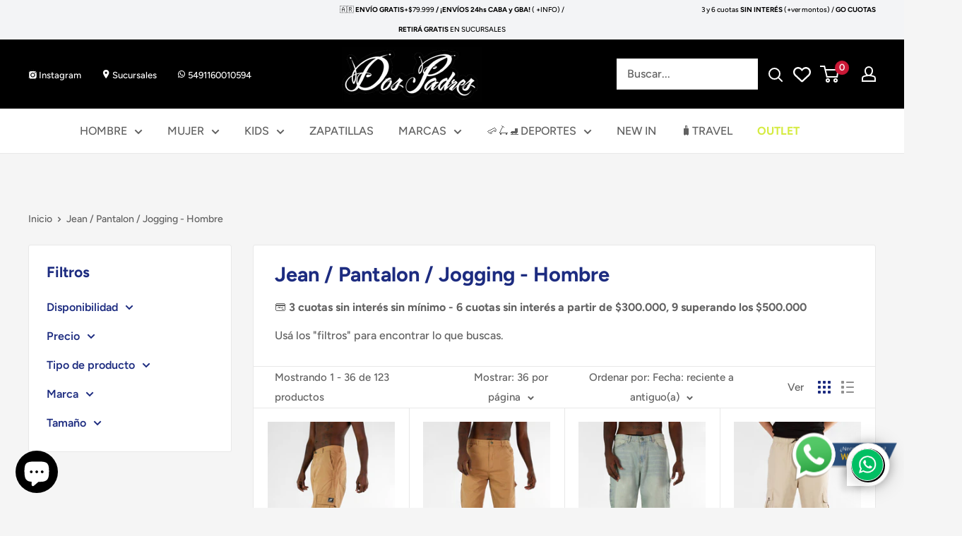

--- FILE ---
content_type: text/html; charset=utf-8
request_url: https://do2padres.com/collections/jeans-pantalones-jogging-hombre
body_size: 68593
content:
<!doctype html>

<html class="no-js" lang="es">
  <head>
<script>
window.KiwiSizing = window.KiwiSizing === undefined ? {} : window.KiwiSizing;
KiwiSizing.shop = "dospadres.myshopify.com";


</script> <!-- Google tag (gtag.js) -->
<script async src="https://www.googletagmanager.com/gtag/js?id=G-5D2QRBC67B"></script>
<script>
  window.dataLayer = window.dataLayer || [];
  function gtag(){dataLayer.push(arguments);}
  gtag('js', new Date());

  gtag('config', 'G-5D2QRBC67B');
</script>
    
    <!-- Google Tag Manager -->
    <script>(function(w,d,s,l,i){w[l]=w[l]||[];w[l].push({'gtm.start':
    new Date().getTime(),event:'gtm.js'});var f=d.getElementsByTagName(s)[0],
    j=d.createElement(s),dl=l!='dataLayer'?'&l='+l:'';j.async=true;j.src=
    'https://www.googletagmanager.com/gtm.js?id='+i+dl;f.parentNode.insertBefore(j,f);
    })(window,document,'script','dataLayer','GTM-MXMH4BN');</script>
    <!-- End Google Tag Manager -->
    
    <script src='//do2padres.com/cdn/shop/t/2/assets/product_restore_email.js?v=143494219007481030111655864058' defer='defer' ></script> 
    <script id='em_product_variants' type='application/json'>
        null
    </script>
    <script id='em_product_selected_or_first_available_variant' type='application/json'>
        null
    </script>
    <script id='em_product_metafields' type='application/json'>
        1655950283
    </script>
    <meta charset="utf-8">
    <meta name="viewport" content="width=device-width, initial-scale=1.0, height=device-height, minimum-scale=1.0, maximum-scale=1.0">
    <meta name="theme-color" content="#00b6ae">
    <meta name="p:domain_verify" content="ad299670014cf57f0b9baf805be4f838"/><title>Jean / Pantalon / Jogging - Hombre
</title><meta name="description" content="💳 3 cuotas sin interés sin mínimo - 6 cuotas sin interés a partir de $300.000, 9 superando los $500.000 Usá los &quot;filtros&quot; para encontrar lo que buscas."><link rel="canonical" href="https://do2padres.com/collections/jeans-pantalones-jogging-hombre"><link rel="shortcut icon" href="//do2padres.com/cdn/shop/files/CALAVERA_2_96x96.png?v=1687970370" type="image/png"><link rel="preload" as="style" href="//do2padres.com/cdn/shop/t/2/assets/theme.css?v=30532912269438177651677815343">
    <link rel="preload" as="script" href="//do2padres.com/cdn/shop/t/2/assets/theme.js?v=50570084716357700241676323518">
    <link rel="preconnect" href="https://cdn.shopify.com">
    <link rel="preconnect" href="https://fonts.shopifycdn.com">
    <link rel="dns-prefetch" href="https://productreviews.shopifycdn.com">
    <link rel="dns-prefetch" href="https://ajax.googleapis.com">
    <link rel="dns-prefetch" href="https://maps.googleapis.com">
    <link rel="dns-prefetch" href="https://maps.gstatic.com">

    <meta property="og:type" content="website">
  <meta property="og:title" content="Jean / Pantalon / Jogging - Hombre">
  <meta property="og:image" content="http://do2padres.com/cdn/shop/files/KO30119002_1.jpg?v=1764691182">
  <meta property="og:image:secure_url" content="https://do2padres.com/cdn/shop/files/KO30119002_1.jpg?v=1764691182">
  <meta property="og:image:width" content="800">
  <meta property="og:image:height" content="1200"><meta property="og:description" content="💳 3 cuotas sin interés sin mínimo - 6 cuotas sin interés a partir de $300.000, 9 superando los $500.000 Usá los &quot;filtros&quot; para encontrar lo que buscas."><meta property="og:url" content="https://do2padres.com/collections/jeans-pantalones-jogging-hombre">
<meta property="og:site_name" content="Dos Padres"><meta name="twitter:card" content="summary"><meta name="twitter:title" content="Jean / Pantalon / Jogging - Hombre">
  <meta name="twitter:description" content="💳 3 cuotas sin interés sin mínimo - 6 cuotas sin interés a partir de $300.000, 9 superando los $500.000
Usá los &quot;filtros&quot; para encontrar lo que buscas.">
  <meta name="twitter:image" content="https://do2padres.com/cdn/shop/files/KO30119002_1_600x600_crop_center.jpg?v=1764691182">
    <link rel="preload" href="//do2padres.com/cdn/fonts/figtree/figtree_n7.2fd9bfe01586148e644724096c9d75e8c7a90e55.woff2" as="font" type="font/woff2" crossorigin><link rel="preload" href="//do2padres.com/cdn/fonts/figtree/figtree_n5.3b6b7df38aa5986536945796e1f947445832047c.woff2" as="font" type="font/woff2" crossorigin><style>
  @font-face {
  font-family: Figtree;
  font-weight: 700;
  font-style: normal;
  font-display: swap;
  src: url("//do2padres.com/cdn/fonts/figtree/figtree_n7.2fd9bfe01586148e644724096c9d75e8c7a90e55.woff2") format("woff2"),
       url("//do2padres.com/cdn/fonts/figtree/figtree_n7.ea05de92d862f9594794ab281c4c3a67501ef5fc.woff") format("woff");
}

  @font-face {
  font-family: Figtree;
  font-weight: 500;
  font-style: normal;
  font-display: swap;
  src: url("//do2padres.com/cdn/fonts/figtree/figtree_n5.3b6b7df38aa5986536945796e1f947445832047c.woff2") format("woff2"),
       url("//do2padres.com/cdn/fonts/figtree/figtree_n5.f26bf6dcae278b0ed902605f6605fa3338e81dab.woff") format("woff");
}

@font-face {
  font-family: Figtree;
  font-weight: 600;
  font-style: normal;
  font-display: swap;
  src: url("//do2padres.com/cdn/fonts/figtree/figtree_n6.9d1ea52bb49a0a86cfd1b0383d00f83d3fcc14de.woff2") format("woff2"),
       url("//do2padres.com/cdn/fonts/figtree/figtree_n6.f0fcdea525a0e47b2ae4ab645832a8e8a96d31d3.woff") format("woff");
}

@font-face {
  font-family: Figtree;
  font-weight: 700;
  font-style: italic;
  font-display: swap;
  src: url("//do2padres.com/cdn/fonts/figtree/figtree_i7.06add7096a6f2ab742e09ec7e498115904eda1fe.woff2") format("woff2"),
       url("//do2padres.com/cdn/fonts/figtree/figtree_i7.ee584b5fcaccdbb5518c0228158941f8df81b101.woff") format("woff");
}


  @font-face {
  font-family: Figtree;
  font-weight: 700;
  font-style: normal;
  font-display: swap;
  src: url("//do2padres.com/cdn/fonts/figtree/figtree_n7.2fd9bfe01586148e644724096c9d75e8c7a90e55.woff2") format("woff2"),
       url("//do2padres.com/cdn/fonts/figtree/figtree_n7.ea05de92d862f9594794ab281c4c3a67501ef5fc.woff") format("woff");
}

  @font-face {
  font-family: Figtree;
  font-weight: 500;
  font-style: italic;
  font-display: swap;
  src: url("//do2padres.com/cdn/fonts/figtree/figtree_i5.969396f679a62854cf82dbf67acc5721e41351f0.woff2") format("woff2"),
       url("//do2padres.com/cdn/fonts/figtree/figtree_i5.93bc1cad6c73ca9815f9777c49176dfc9d2890dd.woff") format("woff");
}

  @font-face {
  font-family: Figtree;
  font-weight: 700;
  font-style: italic;
  font-display: swap;
  src: url("//do2padres.com/cdn/fonts/figtree/figtree_i7.06add7096a6f2ab742e09ec7e498115904eda1fe.woff2") format("woff2"),
       url("//do2padres.com/cdn/fonts/figtree/figtree_i7.ee584b5fcaccdbb5518c0228158941f8df81b101.woff") format("woff");
}


  :root {
    --default-text-font-size : 15px;
    --base-text-font-size    : 16px;
    --heading-font-family    : Figtree, sans-serif;
    --heading-font-weight    : 700;
    --heading-font-style     : normal;
    --text-font-family       : Figtree, sans-serif;
    --text-font-weight       : 500;
    --text-font-style        : normal;
    --text-font-bolder-weight: 600;
    --text-link-decoration   : underline;

    --text-color               : #616161;
    --text-color-rgb           : 97, 97, 97;
    --heading-color            : #1d2c80;
    --border-color             : #e8e8e8;
    --border-color-rgb         : 232, 232, 232;
    --form-border-color        : #dbdbdb;
    --accent-color             : #00b6ae;
    --accent-color-rgb         : 0, 182, 174;
    --link-color               : #cb1836;
    --link-color-hover         : #871024;
    --background               : #f5f5f5;
    --secondary-background     : #ffffff;
    --secondary-background-rgb : 255, 255, 255;
    --accent-background        : rgba(0, 182, 174, 0.08);

    --input-background: #ffffff;

    --error-color       : #cf0e0e;
    --error-background  : rgba(207, 14, 14, 0.07);
    --success-color     : #1c7b36;
    --success-background: rgba(28, 123, 54, 0.11);

    --primary-button-background      : #000000;
    --primary-button-background-rgb  : 0, 0, 0;
    --primary-button-text-color      : #ffffff;
    --secondary-button-background    : #222021;
    --secondary-button-background-rgb: 34, 32, 33;
    --secondary-button-text-color    : #ffffff;

    --header-background      : #000000;
    --header-text-color      : #ffffff;
    --header-light-text-color: #e8e8e8;
    --header-border-color    : rgba(232, 232, 232, 0.3);
    --header-accent-color    : #cb1836;

    --footer-background-color:    #f3f4f6;
    --footer-heading-text-color:  #1d2c80;
    --footer-body-text-color:     #393939;
    --footer-body-text-color-rgb: 57, 57, 57;
    --footer-accent-color:        #ffffff;
    --footer-accent-color-rgb:    255, 255, 255;
    --footer-border:              none;
    
    --flickity-arrow-color: #b5b5b5;--product-on-sale-accent           : #cf0e0e;
    --product-on-sale-accent-rgb       : 207, 14, 14;
    --product-on-sale-color            : #ffffff;
    --product-in-stock-color           : #1c7b36;
    --product-low-stock-color          : #cf0e0e;
    --product-sold-out-color           : #8a9297;
    --product-custom-label-1-background: #3f6ab1;
    --product-custom-label-1-color     : #ffffff;
    --product-custom-label-2-background: #8a44ae;
    --product-custom-label-2-color     : #ffffff;
    --product-review-star-color        : #ffbd00;

    --mobile-container-gutter : 20px;
    --desktop-container-gutter: 40px;

    /* Shopify related variables */
    --payment-terms-background-color: #f5f5f5;
  }
</style>

<script>
  // IE11 does not have support for CSS variables, so we have to polyfill them
  if (!(((window || {}).CSS || {}).supports && window.CSS.supports('(--a: 0)'))) {
    const script = document.createElement('script');
    script.type = 'text/javascript';
    script.src = 'https://cdn.jsdelivr.net/npm/css-vars-ponyfill@2';
    script.onload = function() {
      cssVars({});
    };

    document.getElementsByTagName('head')[0].appendChild(script);
  }
</script>


    <script>window.performance && window.performance.mark && window.performance.mark('shopify.content_for_header.start');</script><meta name="facebook-domain-verification" content="jt3enxy0fory8uwj231s5ra0rktbsq">
<meta name="google-site-verification" content="48t_C2OHmIehl6sf0Cum4kOBXXFbUoVHG-L_wnJsN4U">
<meta id="shopify-digital-wallet" name="shopify-digital-wallet" content="/57284591639/digital_wallets/dialog">
<link rel="alternate" type="application/atom+xml" title="Feed" href="/collections/jeans-pantalones-jogging-hombre.atom" />
<link rel="next" href="/collections/jeans-pantalones-jogging-hombre?page=2">
<link rel="alternate" type="application/json+oembed" href="https://do2padres.com/collections/jeans-pantalones-jogging-hombre.oembed">
<script async="async" src="/checkouts/internal/preloads.js?locale=es-AR"></script>
<script id="shopify-features" type="application/json">{"accessToken":"4e826bebec6ad97dc14bc460ff6767ad","betas":["rich-media-storefront-analytics"],"domain":"do2padres.com","predictiveSearch":true,"shopId":57284591639,"locale":"es"}</script>
<script>var Shopify = Shopify || {};
Shopify.shop = "dospadres.myshopify.com";
Shopify.locale = "es";
Shopify.currency = {"active":"ARS","rate":"1.0"};
Shopify.country = "AR";
Shopify.theme = {"name":"Warehouse","id":123540340759,"schema_name":"Warehouse","schema_version":"2.7.2","theme_store_id":871,"role":"main"};
Shopify.theme.handle = "null";
Shopify.theme.style = {"id":null,"handle":null};
Shopify.cdnHost = "do2padres.com/cdn";
Shopify.routes = Shopify.routes || {};
Shopify.routes.root = "/";</script>
<script type="module">!function(o){(o.Shopify=o.Shopify||{}).modules=!0}(window);</script>
<script>!function(o){function n(){var o=[];function n(){o.push(Array.prototype.slice.apply(arguments))}return n.q=o,n}var t=o.Shopify=o.Shopify||{};t.loadFeatures=n(),t.autoloadFeatures=n()}(window);</script>
<script id="shop-js-analytics" type="application/json">{"pageType":"collection"}</script>
<script defer="defer" async type="module" src="//do2padres.com/cdn/shopifycloud/shop-js/modules/v2/client.init-shop-cart-sync_2Gr3Q33f.es.esm.js"></script>
<script defer="defer" async type="module" src="//do2padres.com/cdn/shopifycloud/shop-js/modules/v2/chunk.common_noJfOIa7.esm.js"></script>
<script defer="defer" async type="module" src="//do2padres.com/cdn/shopifycloud/shop-js/modules/v2/chunk.modal_Deo2FJQo.esm.js"></script>
<script type="module">
  await import("//do2padres.com/cdn/shopifycloud/shop-js/modules/v2/client.init-shop-cart-sync_2Gr3Q33f.es.esm.js");
await import("//do2padres.com/cdn/shopifycloud/shop-js/modules/v2/chunk.common_noJfOIa7.esm.js");
await import("//do2padres.com/cdn/shopifycloud/shop-js/modules/v2/chunk.modal_Deo2FJQo.esm.js");

  window.Shopify.SignInWithShop?.initShopCartSync?.({"fedCMEnabled":true,"windoidEnabled":true});

</script>
<script>(function() {
  var isLoaded = false;
  function asyncLoad() {
    if (isLoaded) return;
    isLoaded = true;
    var urls = ["\/\/swymv3free-01.azureedge.net\/code\/swym-shopify.js?shop=dospadres.myshopify.com","https:\/\/app.kiwisizing.com\/web\/js\/dist\/kiwiSizing\/plugin\/SizingPlugin.prod.js?v=330\u0026shop=dospadres.myshopify.com","https:\/\/cdn.hextom.com\/js\/freeshippingbar.js?shop=dospadres.myshopify.com","https:\/\/vd.kaktusapp.com\/storage\/js\/kaktus_volume_discount-dospadres.myshopify.com.js?ver=20\u0026shop=dospadres.myshopify.com"];
    for (var i = 0; i < urls.length; i++) {
      var s = document.createElement('script');
      s.type = 'text/javascript';
      s.async = true;
      s.src = urls[i];
      var x = document.getElementsByTagName('script')[0];
      x.parentNode.insertBefore(s, x);
    }
  };
  if(window.attachEvent) {
    window.attachEvent('onload', asyncLoad);
  } else {
    window.addEventListener('load', asyncLoad, false);
  }
})();</script>
<script id="__st">var __st={"a":57284591639,"offset":-10800,"reqid":"f1d6bdcd-5080-494e-88d0-19cd409f7a6f-1769297976","pageurl":"do2padres.com\/collections\/jeans-pantalones-jogging-hombre","u":"dbcbd45de6a1","p":"collection","rtyp":"collection","rid":269833011223};</script>
<script>window.ShopifyPaypalV4VisibilityTracking = true;</script>
<script id="captcha-bootstrap">!function(){'use strict';const t='contact',e='account',n='new_comment',o=[[t,t],['blogs',n],['comments',n],[t,'customer']],c=[[e,'customer_login'],[e,'guest_login'],[e,'recover_customer_password'],[e,'create_customer']],r=t=>t.map((([t,e])=>`form[action*='/${t}']:not([data-nocaptcha='true']) input[name='form_type'][value='${e}']`)).join(','),a=t=>()=>t?[...document.querySelectorAll(t)].map((t=>t.form)):[];function s(){const t=[...o],e=r(t);return a(e)}const i='password',u='form_key',d=['recaptcha-v3-token','g-recaptcha-response','h-captcha-response',i],f=()=>{try{return window.sessionStorage}catch{return}},m='__shopify_v',_=t=>t.elements[u];function p(t,e,n=!1){try{const o=window.sessionStorage,c=JSON.parse(o.getItem(e)),{data:r}=function(t){const{data:e,action:n}=t;return t[m]||n?{data:e,action:n}:{data:t,action:n}}(c);for(const[e,n]of Object.entries(r))t.elements[e]&&(t.elements[e].value=n);n&&o.removeItem(e)}catch(o){console.error('form repopulation failed',{error:o})}}const l='form_type',E='cptcha';function T(t){t.dataset[E]=!0}const w=window,h=w.document,L='Shopify',v='ce_forms',y='captcha';let A=!1;((t,e)=>{const n=(g='f06e6c50-85a8-45c8-87d0-21a2b65856fe',I='https://cdn.shopify.com/shopifycloud/storefront-forms-hcaptcha/ce_storefront_forms_captcha_hcaptcha.v1.5.2.iife.js',D={infoText:'Protegido por hCaptcha',privacyText:'Privacidad',termsText:'Términos'},(t,e,n)=>{const o=w[L][v],c=o.bindForm;if(c)return c(t,g,e,D).then(n);var r;o.q.push([[t,g,e,D],n]),r=I,A||(h.body.append(Object.assign(h.createElement('script'),{id:'captcha-provider',async:!0,src:r})),A=!0)});var g,I,D;w[L]=w[L]||{},w[L][v]=w[L][v]||{},w[L][v].q=[],w[L][y]=w[L][y]||{},w[L][y].protect=function(t,e){n(t,void 0,e),T(t)},Object.freeze(w[L][y]),function(t,e,n,w,h,L){const[v,y,A,g]=function(t,e,n){const i=e?o:[],u=t?c:[],d=[...i,...u],f=r(d),m=r(i),_=r(d.filter((([t,e])=>n.includes(e))));return[a(f),a(m),a(_),s()]}(w,h,L),I=t=>{const e=t.target;return e instanceof HTMLFormElement?e:e&&e.form},D=t=>v().includes(t);t.addEventListener('submit',(t=>{const e=I(t);if(!e)return;const n=D(e)&&!e.dataset.hcaptchaBound&&!e.dataset.recaptchaBound,o=_(e),c=g().includes(e)&&(!o||!o.value);(n||c)&&t.preventDefault(),c&&!n&&(function(t){try{if(!f())return;!function(t){const e=f();if(!e)return;const n=_(t);if(!n)return;const o=n.value;o&&e.removeItem(o)}(t);const e=Array.from(Array(32),(()=>Math.random().toString(36)[2])).join('');!function(t,e){_(t)||t.append(Object.assign(document.createElement('input'),{type:'hidden',name:u})),t.elements[u].value=e}(t,e),function(t,e){const n=f();if(!n)return;const o=[...t.querySelectorAll(`input[type='${i}']`)].map((({name:t})=>t)),c=[...d,...o],r={};for(const[a,s]of new FormData(t).entries())c.includes(a)||(r[a]=s);n.setItem(e,JSON.stringify({[m]:1,action:t.action,data:r}))}(t,e)}catch(e){console.error('failed to persist form',e)}}(e),e.submit())}));const S=(t,e)=>{t&&!t.dataset[E]&&(n(t,e.some((e=>e===t))),T(t))};for(const o of['focusin','change'])t.addEventListener(o,(t=>{const e=I(t);D(e)&&S(e,y())}));const B=e.get('form_key'),M=e.get(l),P=B&&M;t.addEventListener('DOMContentLoaded',(()=>{const t=y();if(P)for(const e of t)e.elements[l].value===M&&p(e,B);[...new Set([...A(),...v().filter((t=>'true'===t.dataset.shopifyCaptcha))])].forEach((e=>S(e,t)))}))}(h,new URLSearchParams(w.location.search),n,t,e,['guest_login'])})(!0,!0)}();</script>
<script integrity="sha256-4kQ18oKyAcykRKYeNunJcIwy7WH5gtpwJnB7kiuLZ1E=" data-source-attribution="shopify.loadfeatures" defer="defer" src="//do2padres.com/cdn/shopifycloud/storefront/assets/storefront/load_feature-a0a9edcb.js" crossorigin="anonymous"></script>
<script data-source-attribution="shopify.dynamic_checkout.dynamic.init">var Shopify=Shopify||{};Shopify.PaymentButton=Shopify.PaymentButton||{isStorefrontPortableWallets:!0,init:function(){window.Shopify.PaymentButton.init=function(){};var t=document.createElement("script");t.src="https://do2padres.com/cdn/shopifycloud/portable-wallets/latest/portable-wallets.es.js",t.type="module",document.head.appendChild(t)}};
</script>
<script data-source-attribution="shopify.dynamic_checkout.buyer_consent">
  function portableWalletsHideBuyerConsent(e){var t=document.getElementById("shopify-buyer-consent"),n=document.getElementById("shopify-subscription-policy-button");t&&n&&(t.classList.add("hidden"),t.setAttribute("aria-hidden","true"),n.removeEventListener("click",e))}function portableWalletsShowBuyerConsent(e){var t=document.getElementById("shopify-buyer-consent"),n=document.getElementById("shopify-subscription-policy-button");t&&n&&(t.classList.remove("hidden"),t.removeAttribute("aria-hidden"),n.addEventListener("click",e))}window.Shopify?.PaymentButton&&(window.Shopify.PaymentButton.hideBuyerConsent=portableWalletsHideBuyerConsent,window.Shopify.PaymentButton.showBuyerConsent=portableWalletsShowBuyerConsent);
</script>
<script data-source-attribution="shopify.dynamic_checkout.cart.bootstrap">document.addEventListener("DOMContentLoaded",(function(){function t(){return document.querySelector("shopify-accelerated-checkout-cart, shopify-accelerated-checkout")}if(t())Shopify.PaymentButton.init();else{new MutationObserver((function(e,n){t()&&(Shopify.PaymentButton.init(),n.disconnect())})).observe(document.body,{childList:!0,subtree:!0})}}));
</script>

<script>window.performance && window.performance.mark && window.performance.mark('shopify.content_for_header.end');</script>

    <link rel="stylesheet" href="//do2padres.com/cdn/shop/t/2/assets/theme.css?v=30532912269438177651677815343">

    


  <script type="application/ld+json">
  {
    "@context": "https://schema.org",
    "@type": "BreadcrumbList",
  "itemListElement": [{
      "@type": "ListItem",
      "position": 1,
      "name": "Translation missing: es.general.breacrumb.home",
      "item": "https://do2padres.com"
    },{
          "@type": "ListItem",
          "position": 2,
          "name": "Jean \/ Pantalon \/ Jogging - Hombre",
          "item": "https://do2padres.com/collections/jeans-pantalones-jogging-hombre"
        }]
  }
  </script>



    <script>
      // This allows to expose several variables to the global scope, to be used in scripts
      window.theme = {
        pageType: "collection",
        cartCount: 0,
        moneyFormat: "${{amount_with_comma_separator}}",
        moneyWithCurrencyFormat: "${{amount_with_comma_separator}} ARS",
        currencyCodeEnabled: false,
        showDiscount: true,
        discountMode: "percentage",
        searchMode: "product,article",
        searchUnavailableProducts: "last",
        cartType: "page"
      };

      window.routes = {
        rootUrl: "\/",
        rootUrlWithoutSlash: '',
        cartUrl: "\/cart",
        cartAddUrl: "\/cart\/add",
        cartChangeUrl: "\/cart\/change",
        searchUrl: "\/search",
        productRecommendationsUrl: "\/recommendations\/products"
      };

      window.languages = {
        productRegularPrice: "Precio habitual",
        productSalePrice: "Precio de venta",
        collectionOnSaleLabel: "Descuento {{savings}}",
        productFormUnavailable: "No disponible",
        productFormAddToCart: "Añadir al carrito",
        productFormSoldOut: "Agotado",
        productAdded: "El producto ha sido añadido al carrito",
        productAddedShort: "Añadido !",
        shippingEstimatorNoResults: "No se pudo encontrar envío para su dirección.",
        shippingEstimatorOneResult: "Hay una tarifa de envío para su dirección :",
        shippingEstimatorMultipleResults: "Hay {{count}} tarifas de envío para su dirección :",
        shippingEstimatorErrors: "Hay algunos errores :"
      };

      window.lazySizesConfig = {
        loadHidden: false,
        hFac: 0.8,
        expFactor: 3,
        customMedia: {
          '--phone': '(max-width: 640px)',
          '--tablet': '(min-width: 641px) and (max-width: 1023px)',
          '--lap': '(min-width: 1024px)'
        }
      };

      document.documentElement.className = document.documentElement.className.replace('no-js', 'js');
    </script><script src="//do2padres.com/cdn/shop/t/2/assets/theme.js?v=50570084716357700241676323518" defer></script>
    <script src="//do2padres.com/cdn/shop/t/2/assets/custom.js?v=102476495355921946141651256317" defer></script><script>
        (function () {
          window.onpageshow = function() {
            // We force re-freshing the cart content onpageshow, as most browsers will serve a cache copy when hitting the
            // back button, which cause staled data
            document.documentElement.dispatchEvent(new CustomEvent('cart:refresh', {
              bubbles: true,
              detail: {scrollToTop: false}
            }));
          };
        })();
      </script><script src="https://code.jquery.com/jquery-3.6.3.min.js" integrity="sha256-pvPw+upLPUjgMXY0G+8O0xUf+/Im1MZjXxxgOcBQBXU=" crossorigin="anonymous"></script>
  <!-- BEGIN app block: shopify://apps/pagefly-page-builder/blocks/app-embed/83e179f7-59a0-4589-8c66-c0dddf959200 -->

<!-- BEGIN app snippet: pagefly-cro-ab-testing-main -->







<script>
  ;(function () {
    const url = new URL(window.location)
    const viewParam = url.searchParams.get('view')
    if (viewParam && viewParam.includes('variant-pf-')) {
      url.searchParams.set('pf_v', viewParam)
      url.searchParams.delete('view')
      window.history.replaceState({}, '', url)
    }
  })()
</script>



<script type='module'>
  
  window.PAGEFLY_CRO = window.PAGEFLY_CRO || {}

  window.PAGEFLY_CRO['data_debug'] = {
    original_template_suffix: "all_collections",
    allow_ab_test: false,
    ab_test_start_time: 0,
    ab_test_end_time: 0,
    today_date_time: 1769297976000,
  }
  window.PAGEFLY_CRO['GA4'] = { enabled: false}
</script>

<!-- END app snippet -->








  <script src='https://cdn.shopify.com/extensions/019bb4f9-aed6-78a3-be91-e9d44663e6bf/pagefly-page-builder-215/assets/pagefly-helper.js' defer='defer'></script>

  <script src='https://cdn.shopify.com/extensions/019bb4f9-aed6-78a3-be91-e9d44663e6bf/pagefly-page-builder-215/assets/pagefly-general-helper.js' defer='defer'></script>

  <script src='https://cdn.shopify.com/extensions/019bb4f9-aed6-78a3-be91-e9d44663e6bf/pagefly-page-builder-215/assets/pagefly-snap-slider.js' defer='defer'></script>

  <script src='https://cdn.shopify.com/extensions/019bb4f9-aed6-78a3-be91-e9d44663e6bf/pagefly-page-builder-215/assets/pagefly-slideshow-v3.js' defer='defer'></script>

  <script src='https://cdn.shopify.com/extensions/019bb4f9-aed6-78a3-be91-e9d44663e6bf/pagefly-page-builder-215/assets/pagefly-slideshow-v4.js' defer='defer'></script>

  <script src='https://cdn.shopify.com/extensions/019bb4f9-aed6-78a3-be91-e9d44663e6bf/pagefly-page-builder-215/assets/pagefly-glider.js' defer='defer'></script>

  <script src='https://cdn.shopify.com/extensions/019bb4f9-aed6-78a3-be91-e9d44663e6bf/pagefly-page-builder-215/assets/pagefly-slideshow-v1-v2.js' defer='defer'></script>

  <script src='https://cdn.shopify.com/extensions/019bb4f9-aed6-78a3-be91-e9d44663e6bf/pagefly-page-builder-215/assets/pagefly-product-media.js' defer='defer'></script>

  <script src='https://cdn.shopify.com/extensions/019bb4f9-aed6-78a3-be91-e9d44663e6bf/pagefly-page-builder-215/assets/pagefly-product.js' defer='defer'></script>


<script id='pagefly-helper-data' type='application/json'>
  {
    "page_optimization": {
      "assets_prefetching": false
    },
    "elements_asset_mapper": {
      "Accordion": "https://cdn.shopify.com/extensions/019bb4f9-aed6-78a3-be91-e9d44663e6bf/pagefly-page-builder-215/assets/pagefly-accordion.js",
      "Accordion3": "https://cdn.shopify.com/extensions/019bb4f9-aed6-78a3-be91-e9d44663e6bf/pagefly-page-builder-215/assets/pagefly-accordion3.js",
      "CountDown": "https://cdn.shopify.com/extensions/019bb4f9-aed6-78a3-be91-e9d44663e6bf/pagefly-page-builder-215/assets/pagefly-countdown.js",
      "GMap1": "https://cdn.shopify.com/extensions/019bb4f9-aed6-78a3-be91-e9d44663e6bf/pagefly-page-builder-215/assets/pagefly-gmap.js",
      "GMap2": "https://cdn.shopify.com/extensions/019bb4f9-aed6-78a3-be91-e9d44663e6bf/pagefly-page-builder-215/assets/pagefly-gmap.js",
      "GMapBasicV2": "https://cdn.shopify.com/extensions/019bb4f9-aed6-78a3-be91-e9d44663e6bf/pagefly-page-builder-215/assets/pagefly-gmap.js",
      "GMapAdvancedV2": "https://cdn.shopify.com/extensions/019bb4f9-aed6-78a3-be91-e9d44663e6bf/pagefly-page-builder-215/assets/pagefly-gmap.js",
      "HTML.Video": "https://cdn.shopify.com/extensions/019bb4f9-aed6-78a3-be91-e9d44663e6bf/pagefly-page-builder-215/assets/pagefly-htmlvideo.js",
      "HTML.Video2": "https://cdn.shopify.com/extensions/019bb4f9-aed6-78a3-be91-e9d44663e6bf/pagefly-page-builder-215/assets/pagefly-htmlvideo2.js",
      "HTML.Video3": "https://cdn.shopify.com/extensions/019bb4f9-aed6-78a3-be91-e9d44663e6bf/pagefly-page-builder-215/assets/pagefly-htmlvideo2.js",
      "BackgroundVideo": "https://cdn.shopify.com/extensions/019bb4f9-aed6-78a3-be91-e9d44663e6bf/pagefly-page-builder-215/assets/pagefly-htmlvideo2.js",
      "Instagram": "https://cdn.shopify.com/extensions/019bb4f9-aed6-78a3-be91-e9d44663e6bf/pagefly-page-builder-215/assets/pagefly-instagram.js",
      "Instagram2": "https://cdn.shopify.com/extensions/019bb4f9-aed6-78a3-be91-e9d44663e6bf/pagefly-page-builder-215/assets/pagefly-instagram.js",
      "Insta3": "https://cdn.shopify.com/extensions/019bb4f9-aed6-78a3-be91-e9d44663e6bf/pagefly-page-builder-215/assets/pagefly-instagram3.js",
      "Tabs": "https://cdn.shopify.com/extensions/019bb4f9-aed6-78a3-be91-e9d44663e6bf/pagefly-page-builder-215/assets/pagefly-tab.js",
      "Tabs3": "https://cdn.shopify.com/extensions/019bb4f9-aed6-78a3-be91-e9d44663e6bf/pagefly-page-builder-215/assets/pagefly-tab3.js",
      "ProductBox": "https://cdn.shopify.com/extensions/019bb4f9-aed6-78a3-be91-e9d44663e6bf/pagefly-page-builder-215/assets/pagefly-cart.js",
      "FBPageBox2": "https://cdn.shopify.com/extensions/019bb4f9-aed6-78a3-be91-e9d44663e6bf/pagefly-page-builder-215/assets/pagefly-facebook.js",
      "FBLikeButton2": "https://cdn.shopify.com/extensions/019bb4f9-aed6-78a3-be91-e9d44663e6bf/pagefly-page-builder-215/assets/pagefly-facebook.js",
      "TwitterFeed2": "https://cdn.shopify.com/extensions/019bb4f9-aed6-78a3-be91-e9d44663e6bf/pagefly-page-builder-215/assets/pagefly-twitter.js",
      "Paragraph4": "https://cdn.shopify.com/extensions/019bb4f9-aed6-78a3-be91-e9d44663e6bf/pagefly-page-builder-215/assets/pagefly-paragraph4.js",

      "AliReviews": "https://cdn.shopify.com/extensions/019bb4f9-aed6-78a3-be91-e9d44663e6bf/pagefly-page-builder-215/assets/pagefly-3rd-elements.js",
      "BackInStock": "https://cdn.shopify.com/extensions/019bb4f9-aed6-78a3-be91-e9d44663e6bf/pagefly-page-builder-215/assets/pagefly-3rd-elements.js",
      "GloboBackInStock": "https://cdn.shopify.com/extensions/019bb4f9-aed6-78a3-be91-e9d44663e6bf/pagefly-page-builder-215/assets/pagefly-3rd-elements.js",
      "GrowaveWishlist": "https://cdn.shopify.com/extensions/019bb4f9-aed6-78a3-be91-e9d44663e6bf/pagefly-page-builder-215/assets/pagefly-3rd-elements.js",
      "InfiniteOptionsShopPad": "https://cdn.shopify.com/extensions/019bb4f9-aed6-78a3-be91-e9d44663e6bf/pagefly-page-builder-215/assets/pagefly-3rd-elements.js",
      "InkybayProductPersonalizer": "https://cdn.shopify.com/extensions/019bb4f9-aed6-78a3-be91-e9d44663e6bf/pagefly-page-builder-215/assets/pagefly-3rd-elements.js",
      "LimeSpot": "https://cdn.shopify.com/extensions/019bb4f9-aed6-78a3-be91-e9d44663e6bf/pagefly-page-builder-215/assets/pagefly-3rd-elements.js",
      "Loox": "https://cdn.shopify.com/extensions/019bb4f9-aed6-78a3-be91-e9d44663e6bf/pagefly-page-builder-215/assets/pagefly-3rd-elements.js",
      "Opinew": "https://cdn.shopify.com/extensions/019bb4f9-aed6-78a3-be91-e9d44663e6bf/pagefly-page-builder-215/assets/pagefly-3rd-elements.js",
      "Powr": "https://cdn.shopify.com/extensions/019bb4f9-aed6-78a3-be91-e9d44663e6bf/pagefly-page-builder-215/assets/pagefly-3rd-elements.js",
      "ProductReviews": "https://cdn.shopify.com/extensions/019bb4f9-aed6-78a3-be91-e9d44663e6bf/pagefly-page-builder-215/assets/pagefly-3rd-elements.js",
      "PushOwl": "https://cdn.shopify.com/extensions/019bb4f9-aed6-78a3-be91-e9d44663e6bf/pagefly-page-builder-215/assets/pagefly-3rd-elements.js",
      "ReCharge": "https://cdn.shopify.com/extensions/019bb4f9-aed6-78a3-be91-e9d44663e6bf/pagefly-page-builder-215/assets/pagefly-3rd-elements.js",
      "Rivyo": "https://cdn.shopify.com/extensions/019bb4f9-aed6-78a3-be91-e9d44663e6bf/pagefly-page-builder-215/assets/pagefly-3rd-elements.js",
      "TrackingMore": "https://cdn.shopify.com/extensions/019bb4f9-aed6-78a3-be91-e9d44663e6bf/pagefly-page-builder-215/assets/pagefly-3rd-elements.js",
      "Vitals": "https://cdn.shopify.com/extensions/019bb4f9-aed6-78a3-be91-e9d44663e6bf/pagefly-page-builder-215/assets/pagefly-3rd-elements.js",
      "Wiser": "https://cdn.shopify.com/extensions/019bb4f9-aed6-78a3-be91-e9d44663e6bf/pagefly-page-builder-215/assets/pagefly-3rd-elements.js"
    },
    "custom_elements_mapper": {
      "pf-click-action-element": "https://cdn.shopify.com/extensions/019bb4f9-aed6-78a3-be91-e9d44663e6bf/pagefly-page-builder-215/assets/pagefly-click-action-element.js",
      "pf-dialog-element": "https://cdn.shopify.com/extensions/019bb4f9-aed6-78a3-be91-e9d44663e6bf/pagefly-page-builder-215/assets/pagefly-dialog-element.js"
    }
  }
</script>


<!-- END app block --><!-- BEGIN app block: shopify://apps/judge-me-reviews/blocks/judgeme_core/61ccd3b1-a9f2-4160-9fe9-4fec8413e5d8 --><!-- Start of Judge.me Core -->






<link rel="dns-prefetch" href="https://cdn2.judge.me/cdn/widget_frontend">
<link rel="dns-prefetch" href="https://cdn.judge.me">
<link rel="dns-prefetch" href="https://cdn1.judge.me">
<link rel="dns-prefetch" href="https://api.judge.me">

<script data-cfasync='false' class='jdgm-settings-script'>window.jdgmSettings={"pagination":5,"disable_web_reviews":false,"badge_no_review_text":"Sin reseñas","badge_n_reviews_text":"{{ n }} reseña/reseñas","hide_badge_preview_if_no_reviews":true,"badge_hide_text":false,"enforce_center_preview_badge":false,"widget_title":"Reseñas de Clientes","widget_open_form_text":"Escribir una reseña","widget_close_form_text":"Cancelar reseña","widget_refresh_page_text":"Actualizar página","widget_summary_text":"Basado en {{ number_of_reviews }} reseña/reseñas","widget_no_review_text":"Sé el primero en escribir una reseña","widget_name_field_text":"Nombre","widget_verified_name_field_text":"Nombre Verificado (público)","widget_name_placeholder_text":"Nombre","widget_required_field_error_text":"Este campo es obligatorio.","widget_email_field_text":"Dirección de correo electrónico","widget_verified_email_field_text":"Correo electrónico Verificado (privado, no se puede editar)","widget_email_placeholder_text":"Tu dirección de correo electrónico","widget_email_field_error_text":"Por favor, ingresa una dirección de correo electrónico válida.","widget_rating_field_text":"Calificación","widget_review_title_field_text":"Título de la Reseña","widget_review_title_placeholder_text":"Da un título a tu reseña","widget_review_body_field_text":"Contenido de la reseña","widget_review_body_placeholder_text":"Empieza a escribir aquí...","widget_pictures_field_text":"Imagen/Video (opcional)","widget_submit_review_text":"Enviar Reseña","widget_submit_verified_review_text":"Enviar Reseña Verificada","widget_submit_success_msg_with_auto_publish":"¡Gracias! Por favor, actualiza la página en unos momentos para ver tu reseña. Puedes eliminar o editar tu reseña iniciando sesión en \u003ca href='https://judge.me/login' target='_blank' rel='nofollow noopener'\u003eJudge.me\u003c/a\u003e","widget_submit_success_msg_no_auto_publish":"¡Gracias! Tu reseña se publicará tan pronto como sea aprobada por el administrador de la tienda. Puedes eliminar o editar tu reseña iniciando sesión en \u003ca href='https://judge.me/login' target='_blank' rel='nofollow noopener'\u003eJudge.me\u003c/a\u003e","widget_show_default_reviews_out_of_total_text":"Mostrando {{ n_reviews_shown }} de {{ n_reviews }} reseñas.","widget_show_all_link_text":"Mostrar todas","widget_show_less_link_text":"Mostrar menos","widget_author_said_text":"{{ reviewer_name }} dijo:","widget_days_text":"hace {{ n }} día/días","widget_weeks_text":"hace {{ n }} semana/semanas","widget_months_text":"hace {{ n }} mes/meses","widget_years_text":"hace {{ n }} año/años","widget_yesterday_text":"Ayer","widget_today_text":"Hoy","widget_replied_text":"\u003e\u003e {{ shop_name }} respondió:","widget_read_more_text":"Leer más","widget_reviewer_name_as_initial":"","widget_rating_filter_color":"#fbcd0a","widget_rating_filter_see_all_text":"Ver todas las reseñas","widget_sorting_most_recent_text":"Más Recientes","widget_sorting_highest_rating_text":"Mayor Calificación","widget_sorting_lowest_rating_text":"Menor Calificación","widget_sorting_with_pictures_text":"Solo Imágenes","widget_sorting_most_helpful_text":"Más Útiles","widget_open_question_form_text":"Hacer una pregunta","widget_reviews_subtab_text":"Reseñas","widget_questions_subtab_text":"Preguntas","widget_question_label_text":"Pregunta","widget_answer_label_text":"Respuesta","widget_question_placeholder_text":"Escribe tu pregunta aquí","widget_submit_question_text":"Enviar Pregunta","widget_question_submit_success_text":"¡Gracias por tu pregunta! Te notificaremos una vez que sea respondida.","verified_badge_text":"Verificado","verified_badge_bg_color":"","verified_badge_text_color":"","verified_badge_placement":"left-of-reviewer-name","widget_review_max_height":"","widget_hide_border":false,"widget_social_share":false,"widget_thumb":false,"widget_review_location_show":false,"widget_location_format":"","all_reviews_include_out_of_store_products":true,"all_reviews_out_of_store_text":"(fuera de la tienda)","all_reviews_pagination":100,"all_reviews_product_name_prefix_text":"sobre","enable_review_pictures":true,"enable_question_anwser":false,"widget_theme":"default","review_date_format":"mm/dd/yyyy","default_sort_method":"most-recent","widget_product_reviews_subtab_text":"Reseñas de Productos","widget_shop_reviews_subtab_text":"Reseñas de la Tienda","widget_other_products_reviews_text":"Reseñas para otros productos","widget_store_reviews_subtab_text":"Reseñas de la tienda","widget_no_store_reviews_text":"Esta tienda no ha recibido ninguna reseña todavía","widget_web_restriction_product_reviews_text":"Este producto no ha recibido ninguna reseña todavía","widget_no_items_text":"No se encontraron elementos","widget_show_more_text":"Mostrar más","widget_write_a_store_review_text":"Escribir una Reseña de la Tienda","widget_other_languages_heading":"Reseñas en Otros Idiomas","widget_translate_review_text":"Traducir reseña a {{ language }}","widget_translating_review_text":"Traduciendo...","widget_show_original_translation_text":"Mostrar original ({{ language }})","widget_translate_review_failed_text":"No se pudo traducir la reseña.","widget_translate_review_retry_text":"Reintentar","widget_translate_review_try_again_later_text":"Intentar más tarde","show_product_url_for_grouped_product":false,"widget_sorting_pictures_first_text":"Imágenes Primero","show_pictures_on_all_rev_page_mobile":false,"show_pictures_on_all_rev_page_desktop":false,"floating_tab_hide_mobile_install_preference":false,"floating_tab_button_name":"★ Reseñas","floating_tab_title":"Deja que los clientes hablen por nosotros","floating_tab_button_color":"","floating_tab_button_background_color":"","floating_tab_url":"","floating_tab_url_enabled":false,"floating_tab_tab_style":"text","all_reviews_text_badge_text":"Los clientes nos califican {{ shop.metafields.judgeme.all_reviews_rating | round: 1 }}/5 basado en {{ shop.metafields.judgeme.all_reviews_count }} reseñas.","all_reviews_text_badge_text_branded_style":"{{ shop.metafields.judgeme.all_reviews_rating | round: 1 }} de 5 estrellas basado en {{ shop.metafields.judgeme.all_reviews_count }} reseñas","is_all_reviews_text_badge_a_link":false,"show_stars_for_all_reviews_text_badge":false,"all_reviews_text_badge_url":"","all_reviews_text_style":"text","all_reviews_text_color_style":"judgeme_brand_color","all_reviews_text_color":"#108474","all_reviews_text_show_jm_brand":true,"featured_carousel_show_header":true,"featured_carousel_title":"Deja que los clientes hablen por nosotros","testimonials_carousel_title":"Los clientes nos dicen","videos_carousel_title":"Historias de clientes reales","cards_carousel_title":"Los clientes nos dicen","featured_carousel_count_text":"de {{ n }} reseñas","featured_carousel_add_link_to_all_reviews_page":false,"featured_carousel_url":"","featured_carousel_show_images":true,"featured_carousel_autoslide_interval":5,"featured_carousel_arrows_on_the_sides":false,"featured_carousel_height":250,"featured_carousel_width":80,"featured_carousel_image_size":0,"featured_carousel_image_height":250,"featured_carousel_arrow_color":"#eeeeee","verified_count_badge_style":"vintage","verified_count_badge_orientation":"horizontal","verified_count_badge_color_style":"judgeme_brand_color","verified_count_badge_color":"#108474","is_verified_count_badge_a_link":false,"verified_count_badge_url":"","verified_count_badge_show_jm_brand":true,"widget_rating_preset_default":5,"widget_first_sub_tab":"product-reviews","widget_show_histogram":true,"widget_histogram_use_custom_color":false,"widget_pagination_use_custom_color":false,"widget_star_use_custom_color":false,"widget_verified_badge_use_custom_color":false,"widget_write_review_use_custom_color":false,"picture_reminder_submit_button":"Upload Pictures","enable_review_videos":false,"mute_video_by_default":false,"widget_sorting_videos_first_text":"Videos Primero","widget_review_pending_text":"Pendiente","featured_carousel_items_for_large_screen":3,"social_share_options_order":"Facebook,Twitter","remove_microdata_snippet":true,"disable_json_ld":false,"enable_json_ld_products":false,"preview_badge_show_question_text":false,"preview_badge_no_question_text":"Sin preguntas","preview_badge_n_question_text":"{{ number_of_questions }} pregunta/preguntas","qa_badge_show_icon":false,"qa_badge_position":"same-row","remove_judgeme_branding":false,"widget_add_search_bar":false,"widget_search_bar_placeholder":"Buscar","widget_sorting_verified_only_text":"Solo verificadas","featured_carousel_theme":"default","featured_carousel_show_rating":true,"featured_carousel_show_title":true,"featured_carousel_show_body":true,"featured_carousel_show_date":false,"featured_carousel_show_reviewer":true,"featured_carousel_show_product":false,"featured_carousel_header_background_color":"#108474","featured_carousel_header_text_color":"#ffffff","featured_carousel_name_product_separator":"reviewed","featured_carousel_full_star_background":"#108474","featured_carousel_empty_star_background":"#dadada","featured_carousel_vertical_theme_background":"#f9fafb","featured_carousel_verified_badge_enable":true,"featured_carousel_verified_badge_color":"#108474","featured_carousel_border_style":"round","featured_carousel_review_line_length_limit":3,"featured_carousel_more_reviews_button_text":"Leer más reseñas","featured_carousel_view_product_button_text":"Ver producto","all_reviews_page_load_reviews_on":"scroll","all_reviews_page_load_more_text":"Cargar Más Reseñas","disable_fb_tab_reviews":false,"enable_ajax_cdn_cache":false,"widget_advanced_speed_features":5,"widget_public_name_text":"mostrado públicamente como","default_reviewer_name":"John Smith","default_reviewer_name_has_non_latin":true,"widget_reviewer_anonymous":"Anónimo","medals_widget_title":"Medallas de Reseñas Judge.me","medals_widget_background_color":"#f9fafb","medals_widget_position":"footer_all_pages","medals_widget_border_color":"#f9fafb","medals_widget_verified_text_position":"left","medals_widget_use_monochromatic_version":false,"medals_widget_elements_color":"#108474","show_reviewer_avatar":true,"widget_invalid_yt_video_url_error_text":"No es una URL de video de YouTube","widget_max_length_field_error_text":"Por favor, ingresa no más de {0} caracteres.","widget_show_country_flag":false,"widget_show_collected_via_shop_app":true,"widget_verified_by_shop_badge_style":"light","widget_verified_by_shop_text":"Verificado por la Tienda","widget_show_photo_gallery":false,"widget_load_with_code_splitting":true,"widget_ugc_install_preference":false,"widget_ugc_title":"Hecho por nosotros, Compartido por ti","widget_ugc_subtitle":"Etiquétanos para ver tu imagen destacada en nuestra página","widget_ugc_arrows_color":"#ffffff","widget_ugc_primary_button_text":"Comprar Ahora","widget_ugc_primary_button_background_color":"#108474","widget_ugc_primary_button_text_color":"#ffffff","widget_ugc_primary_button_border_width":"0","widget_ugc_primary_button_border_style":"none","widget_ugc_primary_button_border_color":"#108474","widget_ugc_primary_button_border_radius":"25","widget_ugc_secondary_button_text":"Cargar Más","widget_ugc_secondary_button_background_color":"#ffffff","widget_ugc_secondary_button_text_color":"#108474","widget_ugc_secondary_button_border_width":"2","widget_ugc_secondary_button_border_style":"solid","widget_ugc_secondary_button_border_color":"#108474","widget_ugc_secondary_button_border_radius":"25","widget_ugc_reviews_button_text":"Ver Reseñas","widget_ugc_reviews_button_background_color":"#ffffff","widget_ugc_reviews_button_text_color":"#108474","widget_ugc_reviews_button_border_width":"2","widget_ugc_reviews_button_border_style":"solid","widget_ugc_reviews_button_border_color":"#108474","widget_ugc_reviews_button_border_radius":"25","widget_ugc_reviews_button_link_to":"judgeme-reviews-page","widget_ugc_show_post_date":true,"widget_ugc_max_width":"800","widget_rating_metafield_value_type":true,"widget_primary_color":"#108474","widget_enable_secondary_color":false,"widget_secondary_color":"#edf5f5","widget_summary_average_rating_text":"{{ average_rating }} de 5","widget_media_grid_title":"Fotos y videos de clientes","widget_media_grid_see_more_text":"Ver más","widget_round_style":false,"widget_show_product_medals":false,"widget_verified_by_judgeme_text":"Verificado por Judge.me","widget_show_store_medals":true,"widget_verified_by_judgeme_text_in_store_medals":"Verificado por Judge.me","widget_media_field_exceed_quantity_message":"Lo sentimos, solo podemos aceptar {{ max_media }} para una reseña.","widget_media_field_exceed_limit_message":"{{ file_name }} es demasiado grande, por favor selecciona un {{ media_type }} menor a {{ size_limit }}MB.","widget_review_submitted_text":"¡Reseña Enviada!","widget_question_submitted_text":"¡Pregunta Enviada!","widget_close_form_text_question":"Cancelar","widget_write_your_answer_here_text":"Escribe tu respuesta aquí","widget_enabled_branded_link":true,"widget_show_collected_by_judgeme":true,"widget_reviewer_name_color":"","widget_write_review_text_color":"","widget_write_review_bg_color":"","widget_collected_by_judgeme_text":"recopilado por Judge.me","widget_pagination_type":"standard","widget_load_more_text":"Cargar Más","widget_load_more_color":"#108474","widget_full_review_text":"Reseña Completa","widget_read_more_reviews_text":"Leer Más Reseñas","widget_read_questions_text":"Leer Preguntas","widget_questions_and_answers_text":"Preguntas y Respuestas","widget_verified_by_text":"Verificado por","widget_verified_text":"Verificado","widget_number_of_reviews_text":"{{ number_of_reviews }} reseñas","widget_back_button_text":"Atrás","widget_next_button_text":"Siguiente","widget_custom_forms_filter_button":"Filtros","custom_forms_style":"vertical","widget_show_review_information":false,"how_reviews_are_collected":"¿Cómo se recopilan las reseñas?","widget_show_review_keywords":false,"widget_gdpr_statement":"Cómo usamos tus datos: Solo te contactaremos sobre la reseña que dejaste, y solo si es necesario. Al enviar tu reseña, aceptas los \u003ca href='https://judge.me/terms' target='_blank' rel='nofollow noopener'\u003etérminos\u003c/a\u003e, \u003ca href='https://judge.me/privacy' target='_blank' rel='nofollow noopener'\u003eprivacidad\u003c/a\u003e y \u003ca href='https://judge.me/content-policy' target='_blank' rel='nofollow noopener'\u003epolíticas de contenido\u003c/a\u003e de Judge.me.","widget_multilingual_sorting_enabled":false,"widget_translate_review_content_enabled":false,"widget_translate_review_content_method":"manual","popup_widget_review_selection":"automatically_with_pictures","popup_widget_round_border_style":true,"popup_widget_show_title":true,"popup_widget_show_body":true,"popup_widget_show_reviewer":false,"popup_widget_show_product":true,"popup_widget_show_pictures":true,"popup_widget_use_review_picture":true,"popup_widget_show_on_home_page":true,"popup_widget_show_on_product_page":true,"popup_widget_show_on_collection_page":true,"popup_widget_show_on_cart_page":true,"popup_widget_position":"bottom_left","popup_widget_first_review_delay":5,"popup_widget_duration":5,"popup_widget_interval":5,"popup_widget_review_count":5,"popup_widget_hide_on_mobile":true,"review_snippet_widget_round_border_style":true,"review_snippet_widget_card_color":"#FFFFFF","review_snippet_widget_slider_arrows_background_color":"#FFFFFF","review_snippet_widget_slider_arrows_color":"#000000","review_snippet_widget_star_color":"#108474","show_product_variant":false,"all_reviews_product_variant_label_text":"Variante: ","widget_show_verified_branding":true,"widget_ai_summary_title":"Los clientes dicen","widget_ai_summary_disclaimer":"Resumen de reseñas impulsado por IA basado en reseñas recientes de clientes","widget_show_ai_summary":false,"widget_show_ai_summary_bg":false,"widget_show_review_title_input":true,"redirect_reviewers_invited_via_email":"review_widget","request_store_review_after_product_review":false,"request_review_other_products_in_order":false,"review_form_color_scheme":"default","review_form_corner_style":"square","review_form_star_color":{},"review_form_text_color":"#333333","review_form_background_color":"#ffffff","review_form_field_background_color":"#fafafa","review_form_button_color":{},"review_form_button_text_color":"#ffffff","review_form_modal_overlay_color":"#000000","review_content_screen_title_text":"¿Cómo calificarías este producto?","review_content_introduction_text":"Nos encantaría que compartieras un poco sobre tu experiencia.","store_review_form_title_text":"¿Cómo calificarías esta tienda?","store_review_form_introduction_text":"Nos encantaría que compartieras un poco sobre tu experiencia.","show_review_guidance_text":true,"one_star_review_guidance_text":"Pobre","five_star_review_guidance_text":"Excelente","customer_information_screen_title_text":"Sobre ti","customer_information_introduction_text":"Por favor, cuéntanos más sobre ti.","custom_questions_screen_title_text":"Tu experiencia en más detalle","custom_questions_introduction_text":"Aquí hay algunas preguntas para ayudarnos a entender más sobre tu experiencia.","review_submitted_screen_title_text":"¡Gracias por tu reseña!","review_submitted_screen_thank_you_text":"La estamos procesando y aparecerá en la tienda pronto.","review_submitted_screen_email_verification_text":"Por favor, confirma tu correo electrónico haciendo clic en el enlace que acabamos de enviarte. Esto nos ayuda a mantener las reseñas auténticas.","review_submitted_request_store_review_text":"¿Te gustaría compartir tu experiencia de compra con nosotros?","review_submitted_review_other_products_text":"¿Te gustaría reseñar estos productos?","store_review_screen_title_text":"¿Te gustaría compartir tu experiencia de compra con nosotros?","store_review_introduction_text":"Valoramos tu opinión y la utilizamos para mejorar. Por favor, comparte cualquier pensamiento o sugerencia que tengas.","reviewer_media_screen_title_picture_text":"Compartir una foto","reviewer_media_introduction_picture_text":"Sube una foto para apoyar tu reseña.","reviewer_media_screen_title_video_text":"Compartir un video","reviewer_media_introduction_video_text":"Sube un video para apoyar tu reseña.","reviewer_media_screen_title_picture_or_video_text":"Compartir una foto o video","reviewer_media_introduction_picture_or_video_text":"Sube una foto o video para apoyar tu reseña.","reviewer_media_youtube_url_text":"Pega tu URL de Youtube aquí","advanced_settings_next_step_button_text":"Siguiente","advanced_settings_close_review_button_text":"Cerrar","modal_write_review_flow":false,"write_review_flow_required_text":"Obligatorio","write_review_flow_privacy_message_text":"Respetamos tu privacidad.","write_review_flow_anonymous_text":"Reseña como anónimo","write_review_flow_visibility_text":"No será visible para otros clientes.","write_review_flow_multiple_selection_help_text":"Selecciona tantos como quieras","write_review_flow_single_selection_help_text":"Selecciona una opción","write_review_flow_required_field_error_text":"Este campo es obligatorio","write_review_flow_invalid_email_error_text":"Por favor ingresa una dirección de correo válida","write_review_flow_max_length_error_text":"Máx. {{ max_length }} caracteres.","write_review_flow_media_upload_text":"\u003cb\u003eHaz clic para subir\u003c/b\u003e o arrastrar y soltar","write_review_flow_gdpr_statement":"Solo te contactaremos sobre tu reseña si es necesario. Al enviar tu reseña, aceptas nuestros \u003ca href='https://judge.me/terms' target='_blank' rel='nofollow noopener'\u003etérminos y condiciones\u003c/a\u003e y \u003ca href='https://judge.me/privacy' target='_blank' rel='nofollow noopener'\u003epolítica de privacidad\u003c/a\u003e.","rating_only_reviews_enabled":false,"show_negative_reviews_help_screen":false,"new_review_flow_help_screen_rating_threshold":3,"negative_review_resolution_screen_title_text":"Cuéntanos más","negative_review_resolution_text":"Tu experiencia es importante para nosotros. Si hubo problemas con tu compra, estamos aquí para ayudar. No dudes en contactarnos, nos encantaría la oportunidad de arreglar las cosas.","negative_review_resolution_button_text":"Contáctanos","negative_review_resolution_proceed_with_review_text":"Deja una reseña","negative_review_resolution_subject":"Problema con la compra de {{ shop_name }}.{{ order_name }}","preview_badge_collection_page_install_status":false,"widget_review_custom_css":"","preview_badge_custom_css":"","preview_badge_stars_count":"5-stars","featured_carousel_custom_css":"","floating_tab_custom_css":"","all_reviews_widget_custom_css":"","medals_widget_custom_css":"","verified_badge_custom_css":"","all_reviews_text_custom_css":"","transparency_badges_collected_via_store_invite":false,"transparency_badges_from_another_provider":false,"transparency_badges_collected_from_store_visitor":false,"transparency_badges_collected_by_verified_review_provider":false,"transparency_badges_earned_reward":false,"transparency_badges_collected_via_store_invite_text":"Reseña recopilada a través de una invitación al negocio","transparency_badges_from_another_provider_text":"Reseña recopilada de otro proveedor","transparency_badges_collected_from_store_visitor_text":"Reseña recopilada de un visitante del negocio","transparency_badges_written_in_google_text":"Reseña escrita en Google","transparency_badges_written_in_etsy_text":"Reseña escrita en Etsy","transparency_badges_written_in_shop_app_text":"Reseña escrita en Shop App","transparency_badges_earned_reward_text":"Reseña ganó una recompensa para una futura compra","product_review_widget_per_page":10,"widget_store_review_label_text":"Reseña de la tienda","checkout_comment_extension_title_on_product_page":"Customer Comments","checkout_comment_extension_num_latest_comment_show":5,"checkout_comment_extension_format":"name_and_timestamp","checkout_comment_customer_name":"last_initial","checkout_comment_comment_notification":true,"preview_badge_collection_page_install_preference":true,"preview_badge_home_page_install_preference":false,"preview_badge_product_page_install_preference":true,"review_widget_install_preference":"","review_carousel_install_preference":false,"floating_reviews_tab_install_preference":"none","verified_reviews_count_badge_install_preference":false,"all_reviews_text_install_preference":false,"review_widget_best_location":true,"judgeme_medals_install_preference":false,"review_widget_revamp_enabled":true,"review_widget_qna_enabled":false,"review_widget_revamp_dual_publish_end_date":"2026-01-06T13:40:20.000+00:00","review_widget_header_theme":"minimal","review_widget_widget_title_enabled":true,"review_widget_header_text_size":"medium","review_widget_header_text_weight":"regular","review_widget_average_rating_style":"compact","review_widget_bar_chart_enabled":true,"review_widget_bar_chart_type":"numbers","review_widget_bar_chart_style":"standard","review_widget_expanded_media_gallery_enabled":false,"review_widget_reviews_section_theme":"standard","review_widget_image_style":"thumbnails","review_widget_review_image_ratio":"square","review_widget_stars_size":"medium","review_widget_verified_badge":"standard_text","review_widget_review_title_text_size":"medium","review_widget_review_text_size":"medium","review_widget_review_text_length":"medium","review_widget_number_of_columns_desktop":3,"review_widget_carousel_transition_speed":5,"review_widget_custom_questions_answers_display":"always","review_widget_button_text_color":"#FFFFFF","review_widget_text_color":"#000000","review_widget_lighter_text_color":"#7B7B7B","review_widget_corner_styling":"soft","review_widget_review_word_singular":"reseña","review_widget_review_word_plural":"reseñas","review_widget_voting_label":"¿Útil?","review_widget_shop_reply_label":"Respuesta de {{ shop_name }}:","review_widget_filters_title":"Filtros","qna_widget_question_word_singular":"Pregunta","qna_widget_question_word_plural":"Preguntas","qna_widget_answer_reply_label":"Respuesta de {{ answerer_name }}:","qna_content_screen_title_text":"Preguntar sobre este producto","qna_widget_question_required_field_error_text":"Por favor, ingrese su pregunta.","qna_widget_flow_gdpr_statement":"Solo te contactaremos sobre tu pregunta si es necesario. Al enviar tu pregunta, aceptas nuestros \u003ca href='https://judge.me/terms' target='_blank' rel='nofollow noopener'\u003etérminos y condiciones\u003c/a\u003e y \u003ca href='https://judge.me/privacy' target='_blank' rel='nofollow noopener'\u003epolítica de privacidad\u003c/a\u003e.","qna_widget_question_submitted_text":"¡Gracias por tu pregunta!","qna_widget_close_form_text_question":"Cerrar","qna_widget_question_submit_success_text":"Te informaremos por correo electrónico cuando te respondamos tu pregunta.","all_reviews_widget_v2025_enabled":false,"all_reviews_widget_v2025_header_theme":"default","all_reviews_widget_v2025_widget_title_enabled":true,"all_reviews_widget_v2025_header_text_size":"medium","all_reviews_widget_v2025_header_text_weight":"regular","all_reviews_widget_v2025_average_rating_style":"compact","all_reviews_widget_v2025_bar_chart_enabled":true,"all_reviews_widget_v2025_bar_chart_type":"numbers","all_reviews_widget_v2025_bar_chart_style":"standard","all_reviews_widget_v2025_expanded_media_gallery_enabled":false,"all_reviews_widget_v2025_show_store_medals":true,"all_reviews_widget_v2025_show_photo_gallery":true,"all_reviews_widget_v2025_show_review_keywords":false,"all_reviews_widget_v2025_show_ai_summary":false,"all_reviews_widget_v2025_show_ai_summary_bg":false,"all_reviews_widget_v2025_add_search_bar":false,"all_reviews_widget_v2025_default_sort_method":"most-recent","all_reviews_widget_v2025_reviews_per_page":10,"all_reviews_widget_v2025_reviews_section_theme":"default","all_reviews_widget_v2025_image_style":"thumbnails","all_reviews_widget_v2025_review_image_ratio":"square","all_reviews_widget_v2025_stars_size":"medium","all_reviews_widget_v2025_verified_badge":"bold_badge","all_reviews_widget_v2025_review_title_text_size":"medium","all_reviews_widget_v2025_review_text_size":"medium","all_reviews_widget_v2025_review_text_length":"medium","all_reviews_widget_v2025_number_of_columns_desktop":3,"all_reviews_widget_v2025_carousel_transition_speed":5,"all_reviews_widget_v2025_custom_questions_answers_display":"always","all_reviews_widget_v2025_show_product_variant":false,"all_reviews_widget_v2025_show_reviewer_avatar":true,"all_reviews_widget_v2025_reviewer_name_as_initial":"","all_reviews_widget_v2025_review_location_show":false,"all_reviews_widget_v2025_location_format":"","all_reviews_widget_v2025_show_country_flag":false,"all_reviews_widget_v2025_verified_by_shop_badge_style":"light","all_reviews_widget_v2025_social_share":false,"all_reviews_widget_v2025_social_share_options_order":"Facebook,Twitter,LinkedIn,Pinterest","all_reviews_widget_v2025_pagination_type":"standard","all_reviews_widget_v2025_button_text_color":"#FFFFFF","all_reviews_widget_v2025_text_color":"#000000","all_reviews_widget_v2025_lighter_text_color":"#7B7B7B","all_reviews_widget_v2025_corner_styling":"soft","all_reviews_widget_v2025_title":"Reseñas de clientes","all_reviews_widget_v2025_ai_summary_title":"Los clientes dicen sobre esta tienda","all_reviews_widget_v2025_no_review_text":"Sé el primero en escribir una reseña","platform":"shopify","branding_url":"https://app.judge.me/reviews/stores/do2padres.com","branding_text":"Desarrollado por Judge.me","locale":"en","reply_name":"Dos Padres","widget_version":"3.0","footer":true,"autopublish":true,"review_dates":true,"enable_custom_form":false,"shop_use_review_site":true,"shop_locale":"es","enable_multi_locales_translations":true,"show_review_title_input":true,"review_verification_email_status":"always","can_be_branded":true,"reply_name_text":"Dos Padres"};</script> <style class='jdgm-settings-style'>﻿.jdgm-xx{left:0}:root{--jdgm-primary-color: #108474;--jdgm-secondary-color: rgba(16,132,116,0.1);--jdgm-star-color: #108474;--jdgm-write-review-text-color: white;--jdgm-write-review-bg-color: #108474;--jdgm-paginate-color: #108474;--jdgm-border-radius: 0;--jdgm-reviewer-name-color: #108474}.jdgm-histogram__bar-content{background-color:#108474}.jdgm-rev[data-verified-buyer=true] .jdgm-rev__icon.jdgm-rev__icon:after,.jdgm-rev__buyer-badge.jdgm-rev__buyer-badge{color:white;background-color:#108474}.jdgm-review-widget--small .jdgm-gallery.jdgm-gallery .jdgm-gallery__thumbnail-link:nth-child(8) .jdgm-gallery__thumbnail-wrapper.jdgm-gallery__thumbnail-wrapper:before{content:"Ver más"}@media only screen and (min-width: 768px){.jdgm-gallery.jdgm-gallery .jdgm-gallery__thumbnail-link:nth-child(8) .jdgm-gallery__thumbnail-wrapper.jdgm-gallery__thumbnail-wrapper:before{content:"Ver más"}}.jdgm-prev-badge[data-average-rating='0.00']{display:none !important}.jdgm-author-all-initials{display:none !important}.jdgm-author-last-initial{display:none !important}.jdgm-rev-widg__title{visibility:hidden}.jdgm-rev-widg__summary-text{visibility:hidden}.jdgm-prev-badge__text{visibility:hidden}.jdgm-rev__prod-link-prefix:before{content:'sobre'}.jdgm-rev__variant-label:before{content:'Variante: '}.jdgm-rev__out-of-store-text:before{content:'(fuera de la tienda)'}@media only screen and (min-width: 768px){.jdgm-rev__pics .jdgm-rev_all-rev-page-picture-separator,.jdgm-rev__pics .jdgm-rev__product-picture{display:none}}@media only screen and (max-width: 768px){.jdgm-rev__pics .jdgm-rev_all-rev-page-picture-separator,.jdgm-rev__pics .jdgm-rev__product-picture{display:none}}.jdgm-preview-badge[data-template="index"]{display:none !important}.jdgm-verified-count-badget[data-from-snippet="true"]{display:none !important}.jdgm-carousel-wrapper[data-from-snippet="true"]{display:none !important}.jdgm-all-reviews-text[data-from-snippet="true"]{display:none !important}.jdgm-medals-section[data-from-snippet="true"]{display:none !important}.jdgm-ugc-media-wrapper[data-from-snippet="true"]{display:none !important}.jdgm-rev__transparency-badge[data-badge-type="review_collected_via_store_invitation"]{display:none !important}.jdgm-rev__transparency-badge[data-badge-type="review_collected_from_another_provider"]{display:none !important}.jdgm-rev__transparency-badge[data-badge-type="review_collected_from_store_visitor"]{display:none !important}.jdgm-rev__transparency-badge[data-badge-type="review_written_in_etsy"]{display:none !important}.jdgm-rev__transparency-badge[data-badge-type="review_written_in_google_business"]{display:none !important}.jdgm-rev__transparency-badge[data-badge-type="review_written_in_shop_app"]{display:none !important}.jdgm-rev__transparency-badge[data-badge-type="review_earned_for_future_purchase"]{display:none !important}.jdgm-review-snippet-widget .jdgm-rev-snippet-widget__cards-container .jdgm-rev-snippet-card{border-radius:8px;background:#fff}.jdgm-review-snippet-widget .jdgm-rev-snippet-widget__cards-container .jdgm-rev-snippet-card__rev-rating .jdgm-star{color:#108474}.jdgm-review-snippet-widget .jdgm-rev-snippet-widget__prev-btn,.jdgm-review-snippet-widget .jdgm-rev-snippet-widget__next-btn{border-radius:50%;background:#fff}.jdgm-review-snippet-widget .jdgm-rev-snippet-widget__prev-btn>svg,.jdgm-review-snippet-widget .jdgm-rev-snippet-widget__next-btn>svg{fill:#000}.jdgm-full-rev-modal.rev-snippet-widget .jm-mfp-container .jm-mfp-content,.jdgm-full-rev-modal.rev-snippet-widget .jm-mfp-container .jdgm-full-rev__icon,.jdgm-full-rev-modal.rev-snippet-widget .jm-mfp-container .jdgm-full-rev__pic-img,.jdgm-full-rev-modal.rev-snippet-widget .jm-mfp-container .jdgm-full-rev__reply{border-radius:8px}.jdgm-full-rev-modal.rev-snippet-widget .jm-mfp-container .jdgm-full-rev[data-verified-buyer="true"] .jdgm-full-rev__icon::after{border-radius:8px}.jdgm-full-rev-modal.rev-snippet-widget .jm-mfp-container .jdgm-full-rev .jdgm-rev__buyer-badge{border-radius:calc( 8px / 2 )}.jdgm-full-rev-modal.rev-snippet-widget .jm-mfp-container .jdgm-full-rev .jdgm-full-rev__replier::before{content:'Dos Padres'}.jdgm-full-rev-modal.rev-snippet-widget .jm-mfp-container .jdgm-full-rev .jdgm-full-rev__product-button{border-radius:calc( 8px * 6 )}
</style> <style class='jdgm-settings-style'></style>

  
  
  
  <style class='jdgm-miracle-styles'>
  @-webkit-keyframes jdgm-spin{0%{-webkit-transform:rotate(0deg);-ms-transform:rotate(0deg);transform:rotate(0deg)}100%{-webkit-transform:rotate(359deg);-ms-transform:rotate(359deg);transform:rotate(359deg)}}@keyframes jdgm-spin{0%{-webkit-transform:rotate(0deg);-ms-transform:rotate(0deg);transform:rotate(0deg)}100%{-webkit-transform:rotate(359deg);-ms-transform:rotate(359deg);transform:rotate(359deg)}}@font-face{font-family:'JudgemeStar';src:url("[data-uri]") format("woff");font-weight:normal;font-style:normal}.jdgm-star{font-family:'JudgemeStar';display:inline !important;text-decoration:none !important;padding:0 4px 0 0 !important;margin:0 !important;font-weight:bold;opacity:1;-webkit-font-smoothing:antialiased;-moz-osx-font-smoothing:grayscale}.jdgm-star:hover{opacity:1}.jdgm-star:last-of-type{padding:0 !important}.jdgm-star.jdgm--on:before{content:"\e000"}.jdgm-star.jdgm--off:before{content:"\e001"}.jdgm-star.jdgm--half:before{content:"\e002"}.jdgm-widget *{margin:0;line-height:1.4;-webkit-box-sizing:border-box;-moz-box-sizing:border-box;box-sizing:border-box;-webkit-overflow-scrolling:touch}.jdgm-hidden{display:none !important;visibility:hidden !important}.jdgm-temp-hidden{display:none}.jdgm-spinner{width:40px;height:40px;margin:auto;border-radius:50%;border-top:2px solid #eee;border-right:2px solid #eee;border-bottom:2px solid #eee;border-left:2px solid #ccc;-webkit-animation:jdgm-spin 0.8s infinite linear;animation:jdgm-spin 0.8s infinite linear}.jdgm-prev-badge{display:block !important}

</style>


  
  
   


<script data-cfasync='false' class='jdgm-script'>
!function(e){window.jdgm=window.jdgm||{},jdgm.CDN_HOST="https://cdn2.judge.me/cdn/widget_frontend/",jdgm.CDN_HOST_ALT="https://cdn2.judge.me/cdn/widget_frontend/",jdgm.API_HOST="https://api.judge.me/",jdgm.CDN_BASE_URL="https://cdn.shopify.com/extensions/019beb2a-7cf9-7238-9765-11a892117c03/judgeme-extensions-316/assets/",
jdgm.docReady=function(d){(e.attachEvent?"complete"===e.readyState:"loading"!==e.readyState)?
setTimeout(d,0):e.addEventListener("DOMContentLoaded",d)},jdgm.loadCSS=function(d,t,o,a){
!o&&jdgm.loadCSS.requestedUrls.indexOf(d)>=0||(jdgm.loadCSS.requestedUrls.push(d),
(a=e.createElement("link")).rel="stylesheet",a.class="jdgm-stylesheet",a.media="nope!",
a.href=d,a.onload=function(){this.media="all",t&&setTimeout(t)},e.body.appendChild(a))},
jdgm.loadCSS.requestedUrls=[],jdgm.loadJS=function(e,d){var t=new XMLHttpRequest;
t.onreadystatechange=function(){4===t.readyState&&(Function(t.response)(),d&&d(t.response))},
t.open("GET",e),t.onerror=function(){if(e.indexOf(jdgm.CDN_HOST)===0&&jdgm.CDN_HOST_ALT!==jdgm.CDN_HOST){var f=e.replace(jdgm.CDN_HOST,jdgm.CDN_HOST_ALT);jdgm.loadJS(f,d)}},t.send()},jdgm.docReady((function(){(window.jdgmLoadCSS||e.querySelectorAll(
".jdgm-widget, .jdgm-all-reviews-page").length>0)&&(jdgmSettings.widget_load_with_code_splitting?
parseFloat(jdgmSettings.widget_version)>=3?jdgm.loadCSS(jdgm.CDN_HOST+"widget_v3/base.css"):
jdgm.loadCSS(jdgm.CDN_HOST+"widget/base.css"):jdgm.loadCSS(jdgm.CDN_HOST+"shopify_v2.css"),
jdgm.loadJS(jdgm.CDN_HOST+"loa"+"der.js"))}))}(document);
</script>
<noscript><link rel="stylesheet" type="text/css" media="all" href="https://cdn2.judge.me/cdn/widget_frontend/shopify_v2.css"></noscript>

<!-- BEGIN app snippet: theme_fix_tags --><script>
  (function() {
    var jdgmThemeFixes = null;
    if (!jdgmThemeFixes) return;
    var thisThemeFix = jdgmThemeFixes[Shopify.theme.id];
    if (!thisThemeFix) return;

    if (thisThemeFix.html) {
      document.addEventListener("DOMContentLoaded", function() {
        var htmlDiv = document.createElement('div');
        htmlDiv.classList.add('jdgm-theme-fix-html');
        htmlDiv.innerHTML = thisThemeFix.html;
        document.body.append(htmlDiv);
      });
    };

    if (thisThemeFix.css) {
      var styleTag = document.createElement('style');
      styleTag.classList.add('jdgm-theme-fix-style');
      styleTag.innerHTML = thisThemeFix.css;
      document.head.append(styleTag);
    };

    if (thisThemeFix.js) {
      var scriptTag = document.createElement('script');
      scriptTag.classList.add('jdgm-theme-fix-script');
      scriptTag.innerHTML = thisThemeFix.js;
      document.head.append(scriptTag);
    };
  })();
</script>
<!-- END app snippet -->
<!-- End of Judge.me Core -->



<!-- END app block --><!-- BEGIN app block: shopify://apps/google-reviews/blocks/app-embed-block/4eeaae1c-902b-481c-bec5-3f32291a58d5 -->

<script>
  window.trggAppPreloadStylesheet = true
</script>

<link href="//cdn.shopify.com/extensions/019b534f-30e0-7a30-a704-14c2bf02d1a7/trustify-google-review-111/assets/trustify-google.css" rel="stylesheet" type="text/css" media="all" />
<!-- BEGIN app snippet: data -->

  <script>
    if (window.trggAppData == undefined) {
      window.trggAppData = {"shop":"dospadres.myshopify.com","app_client_url":"https://cdn-greview.trustifyreview.com/client","app_url":"https://api-greview.trustifyreview.com","app_storefront_url":"https://cdn-greview.trustifyreview.com/storefront/build/","translates":[{"id":1,"created_at":"2025-04-10T10:35:46Z","updated_at":"2025-04-10T10:35:46Z","language":"en","key":"google_number_of_reviews","value":"{{ review_number }} reviews"},{"id":2,"created_at":"2025-04-10T10:36:08Z","updated_at":"2025-09-23T07:08:03Z","language":"en","key":"google_write_a_review","value":"Review us"},{"id":3,"created_at":"2025-04-10T10:36:08Z","updated_at":"2025-04-10T10:36:08Z","language":"en","key":"google_more","value":"More"},{"id":4,"created_at":"2025-04-10T10:36:21Z","updated_at":"2025-04-10T10:36:21Z","language":"en","key":"google_less","value":"Less"},{"id":5,"created_at":"2025-04-10T10:36:32Z","updated_at":"2025-04-10T10:36:32Z","language":"en","key":"google_load_more","value":"Load more"}],"translate_languages":[],"widget":{"id":5767,"created_at":"2025-12-17T13:40:02Z","updated_at":"2025-12-17T13:40:02Z","shop":"dospadres.myshopify.com","carousel_direction":"ltr","language":"en","enable_debugger":false},"is_new_embed":false,"enable_multi_language":false,"general_settings":{}};
    }
  </script>
<!-- END app snippet --><!-- BEGIN app snippet: google-data --><script>
  window.trggWidgetReviewGoogle = {};
  window.trggGooglePlace = {};
  window.trggGoogleReviews = [];
  window.trggGoogleReviewsPagination = {};
</script>


<script>
    window.trggWidgetReviewGoogle = {"id":0,"created_at":"0001-01-01T00:00:00Z","updated_at":"0001-01-01T00:00:00Z","shop":"","is_logged":false,"review_type":0,"language":"","rating_to_display":0,"photo_size":false,"auto_scroll":false,"sort_by":0,"enabled_write_review_button":false,"business_info":false,"enabled_review_photo":false,"enabled_shadow":false,"show_rating":false,"background_color":"","star_color":"","content_color":"","name_color":"","created_date_color":"","text_more_color":"","submit_button_background_color":"","submit_button_text_color":"","compact_border_top_color":"","business_info_text_color":"","interval":0,"custom_css":"","show_brandmark":false};
</script>


<script>
    window.trggGooglePlace = {"id":0,"created_at":"0001-01-01T00:00:00Z","updated_at":"0001-01-01T00:00:00Z","shop":"","address":"","image_url":"","name":"","place_id":"","cid":"","rating":0,"reviews_number":0,"type":0,"url":"","language":"","sort_by":0,"original_language":false,"has_image":false,"phone":"","open_hours":null,"hour_label":""};
</script>


  <script>
    window.trggGoogleReviews = [];
  </script>


  <script>
    window.trggGoogleReviewsPagination = {"limit":10,"page":1,"total_rows":0,"total_pages":0};
  </script>
<!-- END app snippet --><!-- BEGIN app snippet: storefront --><script>
  if (typeof window.trggAppData === 'object' && window.trggAppData.widget) {
    var trVersion = new Date().getTime()

    let links = []

    if (window.trggAppData.widget.enable_debugger) {
      links = [window.trggAppData.app_client_url + `/build/index.css?v=${trVersion}`]
    }

    links.forEach(function (src) {
      var link = document.createElement('link')
      link.rel = 'stylesheet'
      link.href = src
      setTimeout(() => {
        document.head.appendChild(link)
      }, 2000)
    })
  }
</script>
<script>
  if (typeof window.trggAppData === 'object' && window.trggAppData.widget) {
    let clientFile = "https://cdn.shopify.com/extensions/019b534f-30e0-7a30-a704-14c2bf02d1a7/trustify-google-review-111/assets/trustify-google-storefront.js"

    if (window.trggAppData.widget.enable_debugger) {
      clientFile = window.trggAppData.app_storefront_url + `/index-unmin.js?v=${trVersion}`
    }

    let splideJsUrl = 'https://cdn.jsdelivr.net/npm/@splidejs/splide@4.1.4/dist/js/splide.min.js'
    splideJsUrl = "https://cdn.shopify.com/extensions/019b534f-30e0-7a30-a704-14c2bf02d1a7/trustify-google-review-111/assets/trustify-splide.min.js"
    window.trggSplideAutoScroll = "https://cdn.shopify.com/extensions/019b534f-30e0-7a30-a704-14c2bf02d1a7/trustify-google-review-111/assets/trustify-splide-extension-auto-scroll.min.js"

    let scripts = [splideJsUrl, clientFile]

    scripts.forEach(function (src) {
      let script = document.createElement('script')
      script.src = src
      script.defer = true
      document.head.appendChild(script)
    })
  }
</script>
<!-- END app snippet -->


<!-- END app block --><script src="https://cdn.shopify.com/extensions/019beb2a-7cf9-7238-9765-11a892117c03/judgeme-extensions-316/assets/loader.js" type="text/javascript" defer="defer"></script>
<script src="https://cdn.shopify.com/extensions/e8878072-2f6b-4e89-8082-94b04320908d/inbox-1254/assets/inbox-chat-loader.js" type="text/javascript" defer="defer"></script>
<script src="https://cdn.shopify.com/extensions/019bec07-88cf-781e-9102-f5f8ea30a972/wishlist-shopify-app-638/assets/wishlistcollections.js" type="text/javascript" defer="defer"></script>
<link href="https://cdn.shopify.com/extensions/019bec07-88cf-781e-9102-f5f8ea30a972/wishlist-shopify-app-638/assets/wishlistcollections.css" rel="stylesheet" type="text/css" media="all">
<link href="https://cdn.shopify.com/extensions/019beb39-3211-74b2-a304-f018c0bee594/sternify-1092/assets/st_reset.css" rel="stylesheet" type="text/css" media="all">
<script src="https://cdn.shopify.com/extensions/4e276193-403c-423f-833c-fefed71819cf/forms-2298/assets/shopify-forms-loader.js" type="text/javascript" defer="defer"></script>
<link href="https://monorail-edge.shopifysvc.com" rel="dns-prefetch">
<script>(function(){if ("sendBeacon" in navigator && "performance" in window) {try {var session_token_from_headers = performance.getEntriesByType('navigation')[0].serverTiming.find(x => x.name == '_s').description;} catch {var session_token_from_headers = undefined;}var session_cookie_matches = document.cookie.match(/_shopify_s=([^;]*)/);var session_token_from_cookie = session_cookie_matches && session_cookie_matches.length === 2 ? session_cookie_matches[1] : "";var session_token = session_token_from_headers || session_token_from_cookie || "";function handle_abandonment_event(e) {var entries = performance.getEntries().filter(function(entry) {return /monorail-edge.shopifysvc.com/.test(entry.name);});if (!window.abandonment_tracked && entries.length === 0) {window.abandonment_tracked = true;var currentMs = Date.now();var navigation_start = performance.timing.navigationStart;var payload = {shop_id: 57284591639,url: window.location.href,navigation_start,duration: currentMs - navigation_start,session_token,page_type: "collection"};window.navigator.sendBeacon("https://monorail-edge.shopifysvc.com/v1/produce", JSON.stringify({schema_id: "online_store_buyer_site_abandonment/1.1",payload: payload,metadata: {event_created_at_ms: currentMs,event_sent_at_ms: currentMs}}));}}window.addEventListener('pagehide', handle_abandonment_event);}}());</script>
<script id="web-pixels-manager-setup">(function e(e,d,r,n,o){if(void 0===o&&(o={}),!Boolean(null===(a=null===(i=window.Shopify)||void 0===i?void 0:i.analytics)||void 0===a?void 0:a.replayQueue)){var i,a;window.Shopify=window.Shopify||{};var t=window.Shopify;t.analytics=t.analytics||{};var s=t.analytics;s.replayQueue=[],s.publish=function(e,d,r){return s.replayQueue.push([e,d,r]),!0};try{self.performance.mark("wpm:start")}catch(e){}var l=function(){var e={modern:/Edge?\/(1{2}[4-9]|1[2-9]\d|[2-9]\d{2}|\d{4,})\.\d+(\.\d+|)|Firefox\/(1{2}[4-9]|1[2-9]\d|[2-9]\d{2}|\d{4,})\.\d+(\.\d+|)|Chrom(ium|e)\/(9{2}|\d{3,})\.\d+(\.\d+|)|(Maci|X1{2}).+ Version\/(15\.\d+|(1[6-9]|[2-9]\d|\d{3,})\.\d+)([,.]\d+|)( \(\w+\)|)( Mobile\/\w+|) Safari\/|Chrome.+OPR\/(9{2}|\d{3,})\.\d+\.\d+|(CPU[ +]OS|iPhone[ +]OS|CPU[ +]iPhone|CPU IPhone OS|CPU iPad OS)[ +]+(15[._]\d+|(1[6-9]|[2-9]\d|\d{3,})[._]\d+)([._]\d+|)|Android:?[ /-](13[3-9]|1[4-9]\d|[2-9]\d{2}|\d{4,})(\.\d+|)(\.\d+|)|Android.+Firefox\/(13[5-9]|1[4-9]\d|[2-9]\d{2}|\d{4,})\.\d+(\.\d+|)|Android.+Chrom(ium|e)\/(13[3-9]|1[4-9]\d|[2-9]\d{2}|\d{4,})\.\d+(\.\d+|)|SamsungBrowser\/([2-9]\d|\d{3,})\.\d+/,legacy:/Edge?\/(1[6-9]|[2-9]\d|\d{3,})\.\d+(\.\d+|)|Firefox\/(5[4-9]|[6-9]\d|\d{3,})\.\d+(\.\d+|)|Chrom(ium|e)\/(5[1-9]|[6-9]\d|\d{3,})\.\d+(\.\d+|)([\d.]+$|.*Safari\/(?![\d.]+ Edge\/[\d.]+$))|(Maci|X1{2}).+ Version\/(10\.\d+|(1[1-9]|[2-9]\d|\d{3,})\.\d+)([,.]\d+|)( \(\w+\)|)( Mobile\/\w+|) Safari\/|Chrome.+OPR\/(3[89]|[4-9]\d|\d{3,})\.\d+\.\d+|(CPU[ +]OS|iPhone[ +]OS|CPU[ +]iPhone|CPU IPhone OS|CPU iPad OS)[ +]+(10[._]\d+|(1[1-9]|[2-9]\d|\d{3,})[._]\d+)([._]\d+|)|Android:?[ /-](13[3-9]|1[4-9]\d|[2-9]\d{2}|\d{4,})(\.\d+|)(\.\d+|)|Mobile Safari.+OPR\/([89]\d|\d{3,})\.\d+\.\d+|Android.+Firefox\/(13[5-9]|1[4-9]\d|[2-9]\d{2}|\d{4,})\.\d+(\.\d+|)|Android.+Chrom(ium|e)\/(13[3-9]|1[4-9]\d|[2-9]\d{2}|\d{4,})\.\d+(\.\d+|)|Android.+(UC? ?Browser|UCWEB|U3)[ /]?(15\.([5-9]|\d{2,})|(1[6-9]|[2-9]\d|\d{3,})\.\d+)\.\d+|SamsungBrowser\/(5\.\d+|([6-9]|\d{2,})\.\d+)|Android.+MQ{2}Browser\/(14(\.(9|\d{2,})|)|(1[5-9]|[2-9]\d|\d{3,})(\.\d+|))(\.\d+|)|K[Aa][Ii]OS\/(3\.\d+|([4-9]|\d{2,})\.\d+)(\.\d+|)/},d=e.modern,r=e.legacy,n=navigator.userAgent;return n.match(d)?"modern":n.match(r)?"legacy":"unknown"}(),u="modern"===l?"modern":"legacy",c=(null!=n?n:{modern:"",legacy:""})[u],f=function(e){return[e.baseUrl,"/wpm","/b",e.hashVersion,"modern"===e.buildTarget?"m":"l",".js"].join("")}({baseUrl:d,hashVersion:r,buildTarget:u}),m=function(e){var d=e.version,r=e.bundleTarget,n=e.surface,o=e.pageUrl,i=e.monorailEndpoint;return{emit:function(e){var a=e.status,t=e.errorMsg,s=(new Date).getTime(),l=JSON.stringify({metadata:{event_sent_at_ms:s},events:[{schema_id:"web_pixels_manager_load/3.1",payload:{version:d,bundle_target:r,page_url:o,status:a,surface:n,error_msg:t},metadata:{event_created_at_ms:s}}]});if(!i)return console&&console.warn&&console.warn("[Web Pixels Manager] No Monorail endpoint provided, skipping logging."),!1;try{return self.navigator.sendBeacon.bind(self.navigator)(i,l)}catch(e){}var u=new XMLHttpRequest;try{return u.open("POST",i,!0),u.setRequestHeader("Content-Type","text/plain"),u.send(l),!0}catch(e){return console&&console.warn&&console.warn("[Web Pixels Manager] Got an unhandled error while logging to Monorail."),!1}}}}({version:r,bundleTarget:l,surface:e.surface,pageUrl:self.location.href,monorailEndpoint:e.monorailEndpoint});try{o.browserTarget=l,function(e){var d=e.src,r=e.async,n=void 0===r||r,o=e.onload,i=e.onerror,a=e.sri,t=e.scriptDataAttributes,s=void 0===t?{}:t,l=document.createElement("script"),u=document.querySelector("head"),c=document.querySelector("body");if(l.async=n,l.src=d,a&&(l.integrity=a,l.crossOrigin="anonymous"),s)for(var f in s)if(Object.prototype.hasOwnProperty.call(s,f))try{l.dataset[f]=s[f]}catch(e){}if(o&&l.addEventListener("load",o),i&&l.addEventListener("error",i),u)u.appendChild(l);else{if(!c)throw new Error("Did not find a head or body element to append the script");c.appendChild(l)}}({src:f,async:!0,onload:function(){if(!function(){var e,d;return Boolean(null===(d=null===(e=window.Shopify)||void 0===e?void 0:e.analytics)||void 0===d?void 0:d.initialized)}()){var d=window.webPixelsManager.init(e)||void 0;if(d){var r=window.Shopify.analytics;r.replayQueue.forEach((function(e){var r=e[0],n=e[1],o=e[2];d.publishCustomEvent(r,n,o)})),r.replayQueue=[],r.publish=d.publishCustomEvent,r.visitor=d.visitor,r.initialized=!0}}},onerror:function(){return m.emit({status:"failed",errorMsg:"".concat(f," has failed to load")})},sri:function(e){var d=/^sha384-[A-Za-z0-9+/=]+$/;return"string"==typeof e&&d.test(e)}(c)?c:"",scriptDataAttributes:o}),m.emit({status:"loading"})}catch(e){m.emit({status:"failed",errorMsg:(null==e?void 0:e.message)||"Unknown error"})}}})({shopId: 57284591639,storefrontBaseUrl: "https://do2padres.com",extensionsBaseUrl: "https://extensions.shopifycdn.com/cdn/shopifycloud/web-pixels-manager",monorailEndpoint: "https://monorail-edge.shopifysvc.com/unstable/produce_batch",surface: "storefront-renderer",enabledBetaFlags: ["2dca8a86"],webPixelsConfigList: [{"id":"1308753943","configuration":"{\"version\":\"2.1.0\",\"shopifyDomain\":\"dospadres.myshopify.com\"}","eventPayloadVersion":"v1","runtimeContext":"STRICT","scriptVersion":"6ed6c273f2e6cf7fc8c736b634c4d63e","type":"APP","apiClientId":80811360257,"privacyPurposes":["ANALYTICS","MARKETING","SALE_OF_DATA"],"dataSharingAdjustments":{"protectedCustomerApprovalScopes":["read_customer_address","read_customer_email","read_customer_name","read_customer_personal_data","read_customer_phone"]}},{"id":"1271169047","configuration":"{\"tagID\":\"2612498526732\"}","eventPayloadVersion":"v1","runtimeContext":"STRICT","scriptVersion":"18031546ee651571ed29edbe71a3550b","type":"APP","apiClientId":3009811,"privacyPurposes":["ANALYTICS","MARKETING","SALE_OF_DATA"],"dataSharingAdjustments":{"protectedCustomerApprovalScopes":["read_customer_address","read_customer_email","read_customer_name","read_customer_personal_data","read_customer_phone"]}},{"id":"742719511","configuration":"{\"webPixelName\":\"Judge.me\"}","eventPayloadVersion":"v1","runtimeContext":"STRICT","scriptVersion":"34ad157958823915625854214640f0bf","type":"APP","apiClientId":683015,"privacyPurposes":["ANALYTICS"],"dataSharingAdjustments":{"protectedCustomerApprovalScopes":["read_customer_email","read_customer_name","read_customer_personal_data","read_customer_phone"]}},{"id":"485654551","configuration":"{\"accountID\":\"123\"}","eventPayloadVersion":"v1","runtimeContext":"STRICT","scriptVersion":"03e9ca6d8d3b5a004ad123fcf5ff8426","type":"APP","apiClientId":6839189,"privacyPurposes":["ANALYTICS","MARKETING","SALE_OF_DATA"],"dataSharingAdjustments":{"protectedCustomerApprovalScopes":["read_customer_personal_data"]}},{"id":"315228183","configuration":"{\"config\":\"{\\\"pixel_id\\\":\\\"G-5D2QRBC67B\\\",\\\"target_country\\\":\\\"AR\\\",\\\"gtag_events\\\":[{\\\"type\\\":\\\"search\\\",\\\"action_label\\\":[\\\"G-5D2QRBC67B\\\",\\\"AW-625189280\\\/xScyCLSeoJkYEKDDjqoC\\\"]},{\\\"type\\\":\\\"begin_checkout\\\",\\\"action_label\\\":[\\\"G-5D2QRBC67B\\\",\\\"AW-625189280\\\/ZlA0CNegoJkYEKDDjqoC\\\"]},{\\\"type\\\":\\\"view_item\\\",\\\"action_label\\\":[\\\"G-5D2QRBC67B\\\",\\\"AW-625189280\\\/aGFwCLGeoJkYEKDDjqoC\\\",\\\"MC-L90MJ3HWYB\\\"]},{\\\"type\\\":\\\"purchase\\\",\\\"action_label\\\":[\\\"G-5D2QRBC67B\\\",\\\"AW-625189280\\\/zKBpCKueoJkYEKDDjqoC\\\",\\\"MC-L90MJ3HWYB\\\"]},{\\\"type\\\":\\\"page_view\\\",\\\"action_label\\\":[\\\"G-5D2QRBC67B\\\",\\\"AW-625189280\\\/e1f7CK6eoJkYEKDDjqoC\\\",\\\"MC-L90MJ3HWYB\\\"]},{\\\"type\\\":\\\"add_payment_info\\\",\\\"action_label\\\":[\\\"G-5D2QRBC67B\\\",\\\"AW-625189280\\\/1s__CNqgoJkYEKDDjqoC\\\"]},{\\\"type\\\":\\\"add_to_cart\\\",\\\"action_label\\\":[\\\"G-5D2QRBC67B\\\",\\\"AW-625189280\\\/J92yCLeeoJkYEKDDjqoC\\\"]}],\\\"enable_monitoring_mode\\\":false}\"}","eventPayloadVersion":"v1","runtimeContext":"OPEN","scriptVersion":"b2a88bafab3e21179ed38636efcd8a93","type":"APP","apiClientId":1780363,"privacyPurposes":[],"dataSharingAdjustments":{"protectedCustomerApprovalScopes":["read_customer_address","read_customer_email","read_customer_name","read_customer_personal_data","read_customer_phone"]}},{"id":"125599767","configuration":"{\"pixel_id\":\"347851592311309\",\"pixel_type\":\"facebook_pixel\",\"metaapp_system_user_token\":\"-\"}","eventPayloadVersion":"v1","runtimeContext":"OPEN","scriptVersion":"ca16bc87fe92b6042fbaa3acc2fbdaa6","type":"APP","apiClientId":2329312,"privacyPurposes":["ANALYTICS","MARKETING","SALE_OF_DATA"],"dataSharingAdjustments":{"protectedCustomerApprovalScopes":["read_customer_address","read_customer_email","read_customer_name","read_customer_personal_data","read_customer_phone"]}},{"id":"119210007","eventPayloadVersion":"1","runtimeContext":"LAX","scriptVersion":"1","type":"CUSTOM","privacyPurposes":[],"name":"Omnicommerce Chat"},{"id":"shopify-app-pixel","configuration":"{}","eventPayloadVersion":"v1","runtimeContext":"STRICT","scriptVersion":"0450","apiClientId":"shopify-pixel","type":"APP","privacyPurposes":["ANALYTICS","MARKETING"]},{"id":"shopify-custom-pixel","eventPayloadVersion":"v1","runtimeContext":"LAX","scriptVersion":"0450","apiClientId":"shopify-pixel","type":"CUSTOM","privacyPurposes":["ANALYTICS","MARKETING"]}],isMerchantRequest: false,initData: {"shop":{"name":"Dos Padres","paymentSettings":{"currencyCode":"ARS"},"myshopifyDomain":"dospadres.myshopify.com","countryCode":"AR","storefrontUrl":"https:\/\/do2padres.com"},"customer":null,"cart":null,"checkout":null,"productVariants":[],"purchasingCompany":null},},"https://do2padres.com/cdn","fcfee988w5aeb613cpc8e4bc33m6693e112",{"modern":"","legacy":""},{"shopId":"57284591639","storefrontBaseUrl":"https:\/\/do2padres.com","extensionBaseUrl":"https:\/\/extensions.shopifycdn.com\/cdn\/shopifycloud\/web-pixels-manager","surface":"storefront-renderer","enabledBetaFlags":"[\"2dca8a86\"]","isMerchantRequest":"false","hashVersion":"fcfee988w5aeb613cpc8e4bc33m6693e112","publish":"custom","events":"[[\"page_viewed\",{}],[\"collection_viewed\",{\"collection\":{\"id\":\"269833011223\",\"title\":\"Jean \/ Pantalon \/ Jogging - Hombre\",\"productVariants\":[{\"price\":{\"amount\":89990.0,\"currencyCode\":\"ARS\"},\"product\":{\"title\":\"Pantalón King Of Art Baggy Camel\",\"vendor\":\"King Of Art\",\"id\":\"8633543786519\",\"untranslatedTitle\":\"Pantalón King Of Art Baggy Camel\",\"url\":\"\/products\/pantalon-king-of-art-baggy-camel\",\"type\":\"Pantalon\"},\"id\":\"44069842092055\",\"image\":{\"src\":\"\/\/do2padres.com\/cdn\/shop\/files\/KO30119002_1.jpg?v=1764691182\"},\"sku\":\"KO30119002062\",\"title\":\"38\",\"untranslatedTitle\":\"38\"},{\"price\":{\"amount\":87490.0,\"currencyCode\":\"ARS\"},\"product\":{\"title\":\"Pantalón King Of Art  Morris Camel\",\"vendor\":\"King Of Art\",\"id\":\"8632414076951\",\"untranslatedTitle\":\"Pantalón King Of Art  Morris Camel\",\"url\":\"\/products\/pantalon-king-of-art-morris-camel\",\"type\":\"Pantalón\"},\"id\":\"44067208036375\",\"image\":{\"src\":\"\/\/do2padres.com\/cdn\/shop\/files\/KO30119001.jpg?v=1764616892\"},\"sku\":\"KO30119001062\",\"title\":\"38\",\"untranslatedTitle\":\"38\"},{\"price\":{\"amount\":129990.0,\"currencyCode\":\"ARS\"},\"product\":{\"title\":\"Pantalón King Of Art Carpenter Loose Oxido\",\"vendor\":\"King Of Art\",\"id\":\"8632409358359\",\"untranslatedTitle\":\"Pantalón King Of Art Carpenter Loose Oxido\",\"url\":\"\/products\/pantalon-king-of-art-carpenter-loose-oxido-copia\",\"type\":\"Pantalón\"},\"id\":\"44067201122327\",\"image\":{\"src\":\"\/\/do2padres.com\/cdn\/shop\/files\/KO30119003_1.jpg?v=1764616609\"},\"sku\":\"KO30119003058\",\"title\":\"36\",\"untranslatedTitle\":\"36\"},{\"price\":{\"amount\":81490.0,\"currencyCode\":\"ARS\"},\"product\":{\"title\":\"Pantalón Ocn Chrome Crudo\",\"vendor\":\"Ocn\",\"id\":\"8622700724247\",\"untranslatedTitle\":\"Pantalón Ocn Chrome Crudo\",\"url\":\"\/products\/pantalon-ocn-chrome-crudo\",\"type\":\"Pantalón\"},\"id\":\"44031706038295\",\"image\":{\"src\":\"\/\/do2padres.com\/cdn\/shop\/files\/OC30119007.jpg?v=1763750631\"},\"sku\":\"OC30119007001\",\"title\":\"XS\",\"untranslatedTitle\":\"XS\"},{\"price\":{\"amount\":81490.0,\"currencyCode\":\"ARS\"},\"product\":{\"title\":\"Pantalon Ocn Chrome Militar\",\"vendor\":\"Ocn\",\"id\":\"8622699413527\",\"untranslatedTitle\":\"Pantalon Ocn Chrome Militar\",\"url\":\"\/products\/pantalon-ocn-chrome-militar\",\"type\":\"Pantalón\"},\"id\":\"44031703646231\",\"image\":{\"src\":\"\/\/do2padres.com\/cdn\/shop\/files\/OC30119009.jpg?v=1763751052\"},\"sku\":\"OC30119009001\",\"title\":\"XS\",\"untranslatedTitle\":\"XS\"},{\"price\":{\"amount\":72490.0,\"currencyCode\":\"ARS\"},\"product\":{\"title\":\"Pantalón Ocn H Strong Verde 706\",\"vendor\":\"Ocn\",\"id\":\"8179755122711\",\"untranslatedTitle\":\"Pantalón Ocn H Strong Verde 706\",\"url\":\"\/products\/pantalon-ocn-h-strong-verde-706\",\"type\":\"Pantalon\"},\"id\":\"43463993065495\",\"image\":{\"src\":\"\/\/do2padres.com\/cdn\/shop\/files\/OC30119005.png?v=1760715367\"},\"sku\":\"OC30119005001\",\"title\":\"XS\",\"untranslatedTitle\":\"XS\"},{\"price\":{\"amount\":109990.0,\"currencyCode\":\"ARS\"},\"product\":{\"title\":\"Jean Ocn H Baggy Oxido STR 729\",\"vendor\":\"Ocn\",\"id\":\"7798354575383\",\"untranslatedTitle\":\"Jean Ocn H Baggy Oxido STR 729\",\"url\":\"\/products\/jean-ocn-h-baggy-oxido-str-729\",\"type\":\"Jean\"},\"id\":\"43052564381719\",\"image\":{\"src\":\"\/\/do2padres.com\/cdn\/shop\/files\/OC32119000_3.jpg?v=1758034072\"},\"sku\":\"OC32119000058\",\"title\":\"36\",\"untranslatedTitle\":\"36\"},{\"price\":{\"amount\":64990.0,\"currencyCode\":\"ARS\"},\"product\":{\"title\":\"Pantalon Ocn H Oslo Verde 607\",\"vendor\":\"Ocn\",\"id\":\"7797102968855\",\"untranslatedTitle\":\"Pantalon Ocn H Oslo Verde 607\",\"url\":\"\/products\/pantalon-ocn-h-oslo-verde-607\",\"type\":\"Pantalón\"},\"id\":\"43049414131735\",\"image\":{\"src\":\"\/\/do2padres.com\/cdn\/shop\/files\/OC30119003_5.jpg?v=1758034629\"},\"sku\":\"OC30119003001\",\"title\":\"XS\",\"untranslatedTitle\":\"XS\"},{\"price\":{\"amount\":73490.0,\"currencyCode\":\"ARS\"},\"product\":{\"title\":\"Pantalón Ocn H Columbus Beige 708\",\"vendor\":\"Ocn\",\"id\":\"7794397937687\",\"untranslatedTitle\":\"Pantalón Ocn H Columbus Beige 708\",\"url\":\"\/products\/pantalon-ocn-h-columbus-beige-708\",\"type\":\"Pantalon\"},\"id\":\"43043001696279\",\"image\":{\"src\":\"\/\/do2padres.com\/cdn\/shop\/files\/OC30119001-2-68aee8a8d3b2f-O.jpg?v=1768998930\"},\"sku\":\"OC30119001001\",\"title\":\"XS\",\"untranslatedTitle\":\"XS\"},{\"price\":{\"amount\":109990.0,\"currencyCode\":\"ARS\"},\"product\":{\"title\":\"Jean Kingpin Straight Mid Azul\",\"vendor\":\"Kingpin\",\"id\":\"7793657413655\",\"untranslatedTitle\":\"Jean Kingpin Straight Mid Azul\",\"url\":\"\/products\/jean-kingpin-h-straight-mid-blue-str-616\",\"type\":\"Jean\"},\"id\":\"43041604370455\",\"image\":{\"src\":\"\/\/do2padres.com\/cdn\/shop\/files\/KI32119000_1.jpg?v=1768497141\"},\"sku\":\"KI32119000058\",\"title\":\"36\",\"untranslatedTitle\":\"36\"},{\"price\":{\"amount\":73490.0,\"currencyCode\":\"ARS\"},\"product\":{\"title\":\"Pantalón Ocn H Columbus Marino 712\",\"vendor\":\"Ocn\",\"id\":\"7793582604311\",\"untranslatedTitle\":\"Pantalón Ocn H Columbus Marino 712\",\"url\":\"\/products\/pantalon-ocn-h-columbus-marino-712\",\"type\":\"Pantalon\"},\"id\":\"43041519599639\",\"image\":{\"src\":\"\/\/do2padres.com\/cdn\/shop\/files\/OC30119002_3.jpg?v=1756408644\"},\"sku\":\"OC30119002003\",\"title\":\"M\",\"untranslatedTitle\":\"M\"},{\"price\":{\"amount\":114900.0,\"currencyCode\":\"ARS\"},\"product\":{\"title\":\"Jean Mormaii St Azul Bird\",\"vendor\":\"Mormaii\",\"id\":\"7793529356311\",\"untranslatedTitle\":\"Jean Mormaii St Azul Bird\",\"url\":\"\/products\/jean-mormaii-hombre-st-azul-bord-716\",\"type\":\"Jean\"},\"id\":\"43041460846615\",\"image\":{\"src\":\"\/\/do2padres.com\/cdn\/shop\/files\/MO32119001.jpg?v=1768582583\"},\"sku\":\"MO32119001058\",\"title\":\"36\",\"untranslatedTitle\":\"36\"},{\"price\":{\"amount\":114900.0,\"currencyCode\":\"ARS\"},\"product\":{\"title\":\"Jean Mormaii H MM ST Black Bird\",\"vendor\":\"Mormaii\",\"id\":\"7788232310807\",\"untranslatedTitle\":\"Jean Mormaii H MM ST Black Bird\",\"url\":\"\/products\/jean-mormaii-h-mm-st-black-bird-701\",\"type\":\"Jean\"},\"id\":\"43021492322327\",\"image\":{\"src\":\"\/\/do2padres.com\/cdn\/shop\/files\/MO32119000.jpg?v=1768582680\"},\"sku\":\"MO32119000058\",\"title\":\"36\",\"untranslatedTitle\":\"36\"},{\"price\":{\"amount\":48490.0,\"currencyCode\":\"ARS\"},\"product\":{\"title\":\"Jogging Ocn Ligh Fist Plus Size Gris\",\"vendor\":\"Ocn\",\"id\":\"7763062095895\",\"untranslatedTitle\":\"Jogging Ocn Ligh Fist Plus Size Gris\",\"url\":\"\/products\/jogging-ocn-h-ligh-fist-esp-gris-7f3\",\"type\":\"Jogging\"},\"id\":\"42646389620759\",\"image\":{\"src\":\"\/\/do2padres.com\/cdn\/shop\/files\/OC38119001_OC38119003_1bc8eb3b-2082-44ee-b8b4-5b6d892281df.jpg?v=1755887441\"},\"sku\":\"OC38119003110\",\"title\":\"5XL\",\"untranslatedTitle\":\"5XL\"},{\"price\":{\"amount\":45490.0,\"currencyCode\":\"ARS\"},\"product\":{\"title\":\"Jogging Ocn Light Fist Gris\",\"vendor\":\"Ocn\",\"id\":\"7763057180695\",\"untranslatedTitle\":\"Jogging Ocn Light Fist Gris\",\"url\":\"\/products\/jogging-ocn-h-light-fist-gris-7f3\",\"type\":\"Jogging\"},\"id\":\"42646347448343\",\"image\":{\"src\":\"\/\/do2padres.com\/cdn\/shop\/files\/OC38119001_OC38119003.jpg?v=1755887353\"},\"sku\":\"OC38119001001\",\"title\":\"XS\",\"untranslatedTitle\":\"XS\"},{\"price\":{\"amount\":45490.0,\"currencyCode\":\"ARS\"},\"product\":{\"title\":\"Jogging Ocn Light Fist Negro\",\"vendor\":\"Ocn\",\"id\":\"7763052036119\",\"untranslatedTitle\":\"Jogging Ocn Light Fist Negro\",\"url\":\"\/products\/jogging-o\",\"type\":\"Jogging\"},\"id\":\"42646302064663\",\"image\":{\"src\":\"\/\/do2padres.com\/cdn\/shop\/files\/OC38119000_3.jpg?v=1755872613\"},\"sku\":\"OC38119000001\",\"title\":\"XS\",\"untranslatedTitle\":\"XS\"},{\"price\":{\"amount\":48490.0,\"currencyCode\":\"ARS\"},\"product\":{\"title\":\"Jogging Ocn Light Fist Plus Size Negro\",\"vendor\":\"Ocn\",\"id\":\"7763049480215\",\"untranslatedTitle\":\"Jogging Ocn Light Fist Plus Size Negro\",\"url\":\"\/products\/jogging-ocn-h-light-fist-esp-negro-701\",\"type\":\"Jogging\"},\"id\":\"42646251995159\",\"image\":{\"src\":\"\/\/do2padres.com\/cdn\/shop\/files\/Capturadepantalla2025-08-06075009.png?v=1754477424\"},\"sku\":\"OC38119002108\",\"title\":\"3XL\",\"untranslatedTitle\":\"3XL\"},{\"price\":{\"amount\":83990.0,\"currencyCode\":\"ARS\"},\"product\":{\"title\":\"Jean Dos Padres H Straight Black Str\",\"vendor\":\"Dos Padres\",\"id\":\"7762576867351\",\"untranslatedTitle\":\"Jean Dos Padres H Straight Black Str\",\"url\":\"\/products\/jean-dos-padres-h-straight-black-str\",\"type\":\"Jean\"},\"id\":\"42644545830935\",\"image\":{\"src\":\"\/\/do2padres.com\/cdn\/shop\/files\/DP32118000.jpg?v=1758627547\"},\"sku\":\"DP32118000058\",\"title\":\"36\",\"untranslatedTitle\":\"36\"},{\"price\":{\"amount\":54000.0,\"currencyCode\":\"ARS\"},\"product\":{\"title\":\"Jogging King Of Art Strips Negro\",\"vendor\":\"King Of Art\",\"id\":\"7726565654551\",\"untranslatedTitle\":\"Jogging King Of Art Strips Negro\",\"url\":\"\/products\/jogging-king-of-art-h-strips-negro-658\",\"type\":\"Jogging\"},\"id\":\"42527276367895\",\"image\":{\"src\":\"\/\/do2padres.com\/cdn\/shop\/files\/KO38118000_KO38118001.jpg?v=1753113882\"},\"sku\":\"KO38114002002\",\"title\":\"S\",\"untranslatedTitle\":\"S\"},{\"price\":{\"amount\":56990.0,\"currencyCode\":\"ARS\"},\"product\":{\"title\":\"Jogging Ocn Bars Negro\",\"vendor\":\"Ocn\",\"id\":\"7725677871127\",\"untranslatedTitle\":\"Jogging Ocn Bars Negro\",\"url\":\"\/products\/jogging-ocn-h-bars-601j42\",\"type\":\"Jogging\"},\"id\":\"42525001875479\",\"image\":{\"src\":\"\/\/do2padres.com\/cdn\/shop\/files\/OC38118015_1.jpg?v=1753972727\"},\"sku\":\"OC38118015001\",\"title\":\"Negro \/ XS\",\"untranslatedTitle\":\"Negro \/ XS\"},{\"price\":{\"amount\":109990.0,\"currencyCode\":\"ARS\"},\"product\":{\"title\":\"Jean Kingpin H Straight Black Kp Str 601\",\"vendor\":\"Kingpin\",\"id\":\"7720359264279\",\"untranslatedTitle\":\"Jean Kingpin H Straight Black Kp Str 601\",\"url\":\"\/products\/jean-kingpin-je-h-straight-black-kp-str-601\",\"type\":\"Jean\"},\"id\":\"42507160977431\",\"image\":{\"src\":\"\/\/do2padres.com\/cdn\/shop\/files\/KI32118002.jpg?v=1752003727\"},\"sku\":\"KI32118002058\",\"title\":\"Negro \/ 36\",\"untranslatedTitle\":\"Negro \/ 36\"},{\"price\":{\"amount\":69990.0,\"currencyCode\":\"ARS\"},\"product\":{\"title\":\"Pantalón King Of Art H Extinguisher 601 Importado\",\"vendor\":\"King Of Art\",\"id\":\"7710757552151\",\"untranslatedTitle\":\"Pantalón King Of Art H Extinguisher 601 Importado\",\"url\":\"\/products\/pantalon-king-of-art-u-extinguisher-601-importado\",\"type\":\"Pantalon\"},\"id\":\"42485093728279\",\"image\":{\"src\":\"\/\/do2padres.com\/cdn\/shop\/files\/KO75118003_KO30118000_1.jpg?v=1750272845\"},\"sku\":\"KO30118000001\",\"title\":\"XS\",\"untranslatedTitle\":\"XS\"},{\"price\":{\"amount\":69990.0,\"currencyCode\":\"ARS\"},\"product\":{\"title\":\"Pantalón King Of Art H Extinguisher 616 Importado\",\"vendor\":\"King Of Art\",\"id\":\"7710695686167\",\"untranslatedTitle\":\"Pantalón King Of Art H Extinguisher 616 Importado\",\"url\":\"\/products\/pantalon-king-of-art-u-extinguisher-616-importado\",\"type\":\"Pantalon\"},\"id\":\"42484971470871\",\"image\":{\"src\":\"\/\/do2padres.com\/cdn\/shop\/files\/KO30118001.jpg?v=1750270885\"},\"sku\":\"KO30118001001\",\"title\":\"XS\",\"untranslatedTitle\":\"XS\"},{\"price\":{\"amount\":54990.0,\"currencyCode\":\"ARS\"},\"product\":{\"title\":\"Jogging Dos Padres Negro\",\"vendor\":\"Dos Padres\",\"id\":\"7691430526999\",\"untranslatedTitle\":\"Jogging Dos Padres Negro\",\"url\":\"\/products\/jogging-dos-padres-hombre-6017f\",\"type\":\"Jogging\"},\"id\":\"42452493795351\",\"image\":{\"src\":\"\/\/do2padres.com\/cdn\/shop\/files\/DP38118000_2.jpg?v=1750185175\"},\"sku\":\"DP38118000002\",\"title\":\"S\",\"untranslatedTitle\":\"S\"},{\"price\":{\"amount\":78990.0,\"currencyCode\":\"ARS\"},\"product\":{\"title\":\"Pantalón Ocn H Strong H Negro 601\",\"vendor\":\"Ocn\",\"id\":\"7683103260695\",\"untranslatedTitle\":\"Pantalón Ocn H Strong H Negro 601\",\"url\":\"\/products\/pantalon-ocn-strong-h-negro-601\",\"type\":\"Pantalon\"},\"id\":\"42439475986455\",\"image\":{\"src\":\"\/\/do2padres.com\/cdn\/shop\/files\/OC30118018.jpg?v=1753973057\"},\"sku\":\"OC30118018001\",\"title\":\"XS\",\"untranslatedTitle\":\"XS\"},{\"price\":{\"amount\":63990.0,\"currencyCode\":\"ARS\"},\"product\":{\"title\":\"Jogging Ocn Truck Negro\",\"vendor\":\"Ocn\",\"id\":\"7680674037783\",\"untranslatedTitle\":\"Jogging Ocn Truck Negro\",\"url\":\"\/products\/jogging-ocn-h-truck-601\",\"type\":\"Jogging\"},\"id\":\"42435569254423\",\"image\":{\"src\":\"\/\/do2padres.com\/cdn\/shop\/files\/OC38118013.jpg?v=1750693489\"},\"sku\":\"OC38118013001\",\"title\":\"XS\",\"untranslatedTitle\":\"XS\"},{\"price\":{\"amount\":129999.0,\"currencyCode\":\"ARS\"},\"product\":{\"title\":\"Jean Dc H Worker Baggy Carpenter\",\"vendor\":\"Dc\",\"id\":\"7677643980823\",\"untranslatedTitle\":\"Jean Dc H Worker Baggy Carpenter\",\"url\":\"\/products\/jean-dc-h-worker-baggy-carpenter\",\"type\":\"Jean\"},\"id\":\"42430320541719\",\"image\":{\"src\":\"\/\/do2padres.com\/cdn\/shop\/files\/DC32118000.jpg?v=1750185464\"},\"sku\":\"DC32118000048\",\"title\":\"30\",\"untranslatedTitle\":\"30\"},{\"price\":{\"amount\":129999.0,\"currencyCode\":\"ARS\"},\"product\":{\"title\":\"Jogging Rip Curl Loose Acido\",\"vendor\":\"Rip Curl\",\"id\":\"7677368893463\",\"untranslatedTitle\":\"Jogging Rip Curl Loose Acido\",\"url\":\"\/products\/jogging-rip-curl-h-loose-acido-n2\",\"type\":\"Jogging\"},\"id\":\"42429908058135\",\"image\":{\"src\":\"\/\/do2padres.com\/cdn\/shop\/files\/item37843foto152856.jpg?v=1748970330\"},\"sku\":\"RC38118006002\",\"title\":\"S\",\"untranslatedTitle\":\"S\"},{\"price\":{\"amount\":109990.0,\"currencyCode\":\"ARS\"},\"product\":{\"title\":\"Jean Kingpin H Loose Mood Kp STR Azul 616\",\"vendor\":\"Kingpin\",\"id\":\"7660445073431\",\"untranslatedTitle\":\"Jean Kingpin H Loose Mood Kp STR Azul 616\",\"url\":\"\/products\/jean-kingpin-loose-mood-kp-str-azul-616\",\"type\":\"Jean\"},\"id\":\"42405592793111\",\"image\":{\"src\":\"\/\/do2padres.com\/cdn\/shop\/files\/KI32118001.jpg?v=1768929312\"},\"sku\":\"KI32118001058\",\"title\":\"36\",\"untranslatedTitle\":\"36\"},{\"price\":{\"amount\":109990.0,\"currencyCode\":\"ARS\"},\"product\":{\"title\":\"Jean Kingpin H Loose Black STR 601\",\"vendor\":\"Kingpin\",\"id\":\"7658288119831\",\"untranslatedTitle\":\"Jean Kingpin H Loose Black STR 601\",\"url\":\"\/products\/jean-kingpin-h-loose-black-str-601\",\"type\":\"Jean\"},\"id\":\"42401767882775\",\"image\":{\"src\":\"\/\/do2padres.com\/cdn\/shop\/files\/KI32118000.jpg?v=1768932588\"},\"sku\":\"KI32118000058\",\"title\":\"36\",\"untranslatedTitle\":\"36\"},{\"price\":{\"amount\":68990.0,\"currencyCode\":\"ARS\"},\"product\":{\"title\":\"Pantalón Ocn H Copenhague Negro 601Y7\",\"vendor\":\"Ocn\",\"id\":\"7649685930007\",\"untranslatedTitle\":\"Pantalón Ocn H Copenhague Negro 601Y7\",\"url\":\"\/products\/pantalon-ocn-u-copenhague-negro-601y7\",\"type\":\"Pantalon\"},\"id\":\"42373295407127\",\"image\":{\"src\":\"\/\/do2padres.com\/cdn\/shop\/files\/OC30118016.jpg?v=1750773745\"},\"sku\":\"OC30118016001\",\"title\":\"XS\",\"untranslatedTitle\":\"XS\"},{\"price\":{\"amount\":109239.0,\"currencyCode\":\"ARS\"},\"product\":{\"title\":\"Jean Ocn H Baggy Black STR 601\",\"vendor\":\"Ocn\",\"id\":\"7649618198551\",\"untranslatedTitle\":\"Jean Ocn H Baggy Black STR 601\",\"url\":\"\/products\/jean-ocn-h-baggy-black-str-601\",\"type\":\"Jean\"},\"id\":\"42373131468823\",\"image\":{\"src\":\"\/\/do2padres.com\/cdn\/shop\/files\/OC32118005.jpg?v=1750704572\"},\"sku\":\"OC32118005058\",\"title\":\"36\",\"untranslatedTitle\":\"36\"},{\"price\":{\"amount\":85490.0,\"currencyCode\":\"ARS\"},\"product\":{\"title\":\"Pantalón Ocn H Carpenter 601L9\",\"vendor\":\"Ocn\",\"id\":\"7649570029591\",\"untranslatedTitle\":\"Pantalón Ocn H Carpenter 601L9\",\"url\":\"\/products\/pantalon-ocn-h-carpenter-601l9\",\"type\":\"Pantalon\"},\"id\":\"42373025792023\",\"image\":{\"src\":\"\/\/do2padres.com\/cdn\/shop\/files\/oc30118011_4.jpg?v=1750762636\"},\"sku\":\"OC30118011062\",\"title\":\"38\",\"untranslatedTitle\":\"38\"},{\"price\":{\"amount\":116990.0,\"currencyCode\":\"ARS\"},\"product\":{\"title\":\"Pantalón Ocn H Carpenter Cord Negro 601W5\",\"vendor\":\"Ocn\",\"id\":\"7648996261911\",\"untranslatedTitle\":\"Pantalón Ocn H Carpenter Cord Negro 601W5\",\"url\":\"\/products\/pantalon-ocn-h-carpenter-cord-negro-601w5\",\"type\":\"Pantalon\"},\"id\":\"42370946957335\",\"image\":{\"src\":\"\/\/do2padres.com\/cdn\/shop\/files\/OC30118009_1.jpg?v=1750774153\"},\"sku\":\"OC30118009062\",\"title\":\"38\",\"untranslatedTitle\":\"38\"},{\"price\":{\"amount\":116990.0,\"currencyCode\":\"ARS\"},\"product\":{\"title\":\"Pantalón Ocn H Carpenter Marrón Claro 601L9\",\"vendor\":\"Ocn\",\"id\":\"7648994131991\",\"untranslatedTitle\":\"Pantalón Ocn H Carpenter Marrón Claro 601L9\",\"url\":\"\/products\/pantalon-ocn-h-carpenter-marron-claro-601l9\",\"type\":\"Pantalon\"},\"id\":\"42370942074903\",\"image\":{\"src\":\"\/\/do2padres.com\/cdn\/shop\/files\/OC30118010.jpg?v=1750694005\"},\"sku\":\"OC30118010062\",\"title\":\"38\",\"untranslatedTitle\":\"38\"},{\"price\":{\"amount\":81490.0,\"currencyCode\":\"ARS\"},\"product\":{\"title\":\"Pantalón Ocn H Cargo Chrome Natural 632\",\"vendor\":\"Ocn\",\"id\":\"7648759840791\",\"untranslatedTitle\":\"Pantalón Ocn H Cargo Chrome Natural 632\",\"url\":\"\/products\/pantalon-ocn-h-cargo-chrome-natural-632\",\"type\":\"Pantalon\"},\"id\":\"42370445574167\",\"image\":{\"src\":\"\/\/do2padres.com\/cdn\/shop\/files\/OC30118015.jpg?v=1769005240\"},\"sku\":\"OC30118015001\",\"title\":\"XS\",\"untranslatedTitle\":\"XS\"}]}}]]"});</script><script>
  window.ShopifyAnalytics = window.ShopifyAnalytics || {};
  window.ShopifyAnalytics.meta = window.ShopifyAnalytics.meta || {};
  window.ShopifyAnalytics.meta.currency = 'ARS';
  var meta = {"products":[{"id":8633543786519,"gid":"gid:\/\/shopify\/Product\/8633543786519","vendor":"King Of Art","type":"Pantalon","handle":"pantalon-king-of-art-baggy-camel","variants":[{"id":44069842092055,"price":8999000,"name":"Pantalón King Of Art Baggy Camel - 38","public_title":"38","sku":"KO30119002062"},{"id":44069842124823,"price":8999000,"name":"Pantalón King Of Art Baggy Camel - 40","public_title":"40","sku":"KO30119002066"},{"id":44069842157591,"price":8999000,"name":"Pantalón King Of Art Baggy Camel - 42","public_title":"42","sku":"KO30119002070"},{"id":44069842190359,"price":8999000,"name":"Pantalón King Of Art Baggy Camel - 44","public_title":"44","sku":"KO30119002075"},{"id":44069842223127,"price":8999000,"name":"Pantalón King Of Art Baggy Camel - 46","public_title":"46","sku":"KO30119002091"},{"id":44069842255895,"price":8999000,"name":"Pantalón King Of Art Baggy Camel - 48","public_title":"48","sku":"KO30119002092"}],"remote":false},{"id":8632414076951,"gid":"gid:\/\/shopify\/Product\/8632414076951","vendor":"King Of Art","type":"Pantalón","handle":"pantalon-king-of-art-morris-camel","variants":[{"id":44067208036375,"price":8749000,"name":"Pantalón King Of Art  Morris Camel - 38","public_title":"38","sku":"KO30119001062"},{"id":44067208069143,"price":8749000,"name":"Pantalón King Of Art  Morris Camel - 40","public_title":"40","sku":"KO30119001066"},{"id":44067208101911,"price":8749000,"name":"Pantalón King Of Art  Morris Camel - 42","public_title":"42","sku":"KO30119001070"},{"id":44067208134679,"price":8749000,"name":"Pantalón King Of Art  Morris Camel - 44","public_title":"44","sku":"KO30119001075"},{"id":44067208167447,"price":8749000,"name":"Pantalón King Of Art  Morris Camel - 46","public_title":"46","sku":"KO30119001091"},{"id":44067208200215,"price":8749000,"name":"Pantalón King Of Art  Morris Camel - 48","public_title":"48","sku":"KO30119001092"}],"remote":false},{"id":8632409358359,"gid":"gid:\/\/shopify\/Product\/8632409358359","vendor":"King Of Art","type":"Pantalón","handle":"pantalon-king-of-art-carpenter-loose-oxido-copia","variants":[{"id":44067201122327,"price":12999000,"name":"Pantalón King Of Art Carpenter Loose Oxido - 36","public_title":"36","sku":"KO30119003058"},{"id":44067201155095,"price":12999000,"name":"Pantalón King Of Art Carpenter Loose Oxido - 38","public_title":"38","sku":"KO30119003062"},{"id":44067201187863,"price":12999000,"name":"Pantalón King Of Art Carpenter Loose Oxido - 40","public_title":"40","sku":"KO30119003066"},{"id":44067201220631,"price":12999000,"name":"Pantalón King Of Art Carpenter Loose Oxido - 42","public_title":"42","sku":"KO30119003070"},{"id":44067201253399,"price":12999000,"name":"Pantalón King Of Art Carpenter Loose Oxido - 44","public_title":"44","sku":"KO30119003075"},{"id":44067201286167,"price":12999000,"name":"Pantalón King Of Art Carpenter Loose Oxido - 46","public_title":"46","sku":"KO30119003091"},{"id":44067201318935,"price":12999000,"name":"Pantalón King Of Art Carpenter Loose Oxido - 48","public_title":"48","sku":"KO30119003092"}],"remote":false},{"id":8622700724247,"gid":"gid:\/\/shopify\/Product\/8622700724247","vendor":"Ocn","type":"Pantalón","handle":"pantalon-ocn-chrome-crudo","variants":[{"id":44031706038295,"price":8149000,"name":"Pantalón Ocn Chrome Crudo - XS","public_title":"XS","sku":"OC30119007001"},{"id":44031706071063,"price":8149000,"name":"Pantalón Ocn Chrome Crudo - S","public_title":"S","sku":"OC30119007002"},{"id":44031706103831,"price":8149000,"name":"Pantalón Ocn Chrome Crudo - M","public_title":"M","sku":"OC30119007003"},{"id":44031706136599,"price":8149000,"name":"Pantalón Ocn Chrome Crudo - L","public_title":"L","sku":"OC30119007004"},{"id":44031706169367,"price":8149000,"name":"Pantalón Ocn Chrome Crudo - XL","public_title":"XL","sku":"OC30119007005"},{"id":44031706202135,"price":8149000,"name":"Pantalón Ocn Chrome Crudo - XXL","public_title":"XXL","sku":"OC30119007006"}],"remote":false},{"id":8622699413527,"gid":"gid:\/\/shopify\/Product\/8622699413527","vendor":"Ocn","type":"Pantalón","handle":"pantalon-ocn-chrome-militar","variants":[{"id":44031703646231,"price":8149000,"name":"Pantalon Ocn Chrome Militar - XS","public_title":"XS","sku":"OC30119009001"},{"id":44031703678999,"price":8149000,"name":"Pantalon Ocn Chrome Militar - S","public_title":"S","sku":"OC30119009002"},{"id":44031703711767,"price":8149000,"name":"Pantalon Ocn Chrome Militar - M","public_title":"M","sku":"OC30119009003"},{"id":44031703744535,"price":8149000,"name":"Pantalon Ocn Chrome Militar - L","public_title":"L","sku":"OC30119009004"},{"id":44031703777303,"price":8149000,"name":"Pantalon Ocn Chrome Militar - XL","public_title":"XL","sku":"OC30119009005"},{"id":44031703810071,"price":8149000,"name":"Pantalon Ocn Chrome Militar - XXL","public_title":"XXL","sku":"OC30119009006"}],"remote":false},{"id":8179755122711,"gid":"gid:\/\/shopify\/Product\/8179755122711","vendor":"Ocn","type":"Pantalon","handle":"pantalon-ocn-h-strong-verde-706","variants":[{"id":43463993065495,"price":7249000,"name":"Pantalón Ocn H Strong Verde 706 - XS","public_title":"XS","sku":"OC30119005001"},{"id":43463993098263,"price":7249000,"name":"Pantalón Ocn H Strong Verde 706 - S","public_title":"S","sku":"OC30119005002"},{"id":43463993131031,"price":7249000,"name":"Pantalón Ocn H Strong Verde 706 - M","public_title":"M","sku":"OC30119005003"},{"id":43463993163799,"price":7249000,"name":"Pantalón Ocn H Strong Verde 706 - L","public_title":"L","sku":"OC30119005004"},{"id":43463993196567,"price":7249000,"name":"Pantalón Ocn H Strong Verde 706 - XL","public_title":"XL","sku":"OC30119005005"}],"remote":false},{"id":7798354575383,"gid":"gid:\/\/shopify\/Product\/7798354575383","vendor":"Ocn","type":"Jean","handle":"jean-ocn-h-baggy-oxido-str-729","variants":[{"id":43052564381719,"price":10999000,"name":"Jean Ocn H Baggy Oxido STR 729 - 36","public_title":"36","sku":"OC32119000058"},{"id":43052564414487,"price":10999000,"name":"Jean Ocn H Baggy Oxido STR 729 - 38","public_title":"38","sku":"OC32119000062"},{"id":43052564447255,"price":10999000,"name":"Jean Ocn H Baggy Oxido STR 729 - 40","public_title":"40","sku":"OC32119000066"},{"id":43052564512791,"price":10999000,"name":"Jean Ocn H Baggy Oxido STR 729 - 44","public_title":"44","sku":"OC32119000075"},{"id":43052564578327,"price":10999000,"name":"Jean Ocn H Baggy Oxido STR 729 - 48","public_title":"48","sku":"OC32119000092"}],"remote":false},{"id":7797102968855,"gid":"gid:\/\/shopify\/Product\/7797102968855","vendor":"Ocn","type":"Pantalón","handle":"pantalon-ocn-h-oslo-verde-607","variants":[{"id":43049414131735,"price":6499000,"name":"Pantalon Ocn H Oslo Verde 607 - XS","public_title":"XS","sku":"OC30119003001"},{"id":43049414230039,"price":6499000,"name":"Pantalon Ocn H Oslo Verde 607 - L","public_title":"L","sku":"OC30119003004"},{"id":43049414262807,"price":6499000,"name":"Pantalon Ocn H Oslo Verde 607 - XL","public_title":"XL","sku":"OC30119003005"}],"remote":false},{"id":7794397937687,"gid":"gid:\/\/shopify\/Product\/7794397937687","vendor":"Ocn","type":"Pantalon","handle":"pantalon-ocn-h-columbus-beige-708","variants":[{"id":43043001696279,"price":7349000,"name":"Pantalón Ocn H Columbus Beige 708 - XS","public_title":"XS","sku":"OC30119001001"},{"id":43043001729047,"price":7349000,"name":"Pantalón Ocn H Columbus Beige 708 - S","public_title":"S","sku":"OC30119001002"},{"id":43043001761815,"price":7349000,"name":"Pantalón Ocn H Columbus Beige 708 - M","public_title":"M","sku":"OC30119001003"},{"id":43043001794583,"price":7349000,"name":"Pantalón Ocn H Columbus Beige 708 - L","public_title":"L","sku":"OC30119001004"},{"id":43043001827351,"price":7349000,"name":"Pantalón Ocn H Columbus Beige 708 - XL","public_title":"XL","sku":"OC30119001005"},{"id":43043001860119,"price":7349000,"name":"Pantalón Ocn H Columbus Beige 708 - XXL","public_title":"XXL","sku":"OC30119001006"}],"remote":false},{"id":7793657413655,"gid":"gid:\/\/shopify\/Product\/7793657413655","vendor":"Kingpin","type":"Jean","handle":"jean-kingpin-h-straight-mid-blue-str-616","variants":[{"id":43041604370455,"price":10999000,"name":"Jean Kingpin Straight Mid Azul - 36","public_title":"36","sku":"KI32119000058"},{"id":43041604403223,"price":10999000,"name":"Jean Kingpin Straight Mid Azul - 38","public_title":"38","sku":"KI32119000062"},{"id":43041604435991,"price":10999000,"name":"Jean Kingpin Straight Mid Azul - 40","public_title":"40","sku":"KI32119000066"},{"id":43041604468759,"price":10999000,"name":"Jean Kingpin Straight Mid Azul - 42","public_title":"42","sku":"KI32119000070"},{"id":43041604501527,"price":10999000,"name":"Jean Kingpin Straight Mid Azul - 44","public_title":"44","sku":"KI32119000075"},{"id":43041604534295,"price":10999000,"name":"Jean Kingpin Straight Mid Azul - 46","public_title":"46","sku":"KI32119000091"},{"id":43041604567063,"price":10999000,"name":"Jean Kingpin Straight Mid Azul - 48","public_title":"48","sku":"KI32119000092"}],"remote":false},{"id":7793582604311,"gid":"gid:\/\/shopify\/Product\/7793582604311","vendor":"Ocn","type":"Pantalon","handle":"pantalon-ocn-h-columbus-marino-712","variants":[{"id":43041519599639,"price":7349000,"name":"Pantalón Ocn H Columbus Marino 712 - M","public_title":"M","sku":"OC30119002003"},{"id":43041519632407,"price":7349000,"name":"Pantalón Ocn H Columbus Marino 712 - L","public_title":"L","sku":"OC30119002004"},{"id":43041519665175,"price":7349000,"name":"Pantalón Ocn H Columbus Marino 712 - XL","public_title":"XL","sku":"OC30119002005"}],"remote":false},{"id":7793529356311,"gid":"gid:\/\/shopify\/Product\/7793529356311","vendor":"Mormaii","type":"Jean","handle":"jean-mormaii-hombre-st-azul-bord-716","variants":[{"id":43041460846615,"price":11490000,"name":"Jean Mormaii St Azul Bird - 36","public_title":"36","sku":"MO32119001058"},{"id":43041460879383,"price":11490000,"name":"Jean Mormaii St Azul Bird - 38","public_title":"38","sku":"MO32119001062"},{"id":43041460912151,"price":11490000,"name":"Jean Mormaii St Azul Bird - 40","public_title":"40","sku":"MO32119001066"},{"id":43041460944919,"price":11490000,"name":"Jean Mormaii St Azul Bird - 42","public_title":"42","sku":"MO32119001070"},{"id":43041460977687,"price":11490000,"name":"Jean Mormaii St Azul Bird - 44","public_title":"44","sku":"MO32119001075"},{"id":43041461010455,"price":11490000,"name":"Jean Mormaii St Azul Bird - 46","public_title":"46","sku":"MO32119001091"},{"id":43041467105303,"price":11490000,"name":"Jean Mormaii St Azul Bird - 48","public_title":"48","sku":"MO32119001092"}],"remote":false},{"id":7788232310807,"gid":"gid:\/\/shopify\/Product\/7788232310807","vendor":"Mormaii","type":"Jean","handle":"jean-mormaii-h-mm-st-black-bird-701","variants":[{"id":43021492322327,"price":11490000,"name":"Jean Mormaii H MM ST Black Bird - 36","public_title":"36","sku":"MO32119000058"},{"id":43021492355095,"price":11490000,"name":"Jean Mormaii H MM ST Black Bird - 38","public_title":"38","sku":"MO32119000062"},{"id":43021492387863,"price":11490000,"name":"Jean Mormaii H MM ST Black Bird - 40","public_title":"40","sku":"MO32119000066"},{"id":43021492420631,"price":11490000,"name":"Jean Mormaii H MM ST Black Bird - 42","public_title":"42","sku":"MO32119000070"},{"id":43021492486167,"price":11490000,"name":"Jean Mormaii H MM ST Black Bird - 46","public_title":"46","sku":"MO32119000091"}],"remote":false},{"id":7763062095895,"gid":"gid:\/\/shopify\/Product\/7763062095895","vendor":"Ocn","type":"Jogging","handle":"jogging-ocn-h-ligh-fist-esp-gris-7f3","variants":[{"id":42646389620759,"price":4849000,"name":"Jogging Ocn Ligh Fist Plus Size Gris - 5XL","public_title":"5XL","sku":"OC38119003110"}],"remote":false},{"id":7763057180695,"gid":"gid:\/\/shopify\/Product\/7763057180695","vendor":"Ocn","type":"Jogging","handle":"jogging-ocn-h-light-fist-gris-7f3","variants":[{"id":42646347448343,"price":4549000,"name":"Jogging Ocn Light Fist Gris - XS","public_title":"XS","sku":"OC38119001001"},{"id":42646347481111,"price":4549000,"name":"Jogging Ocn Light Fist Gris - S","public_title":"S","sku":"OC38119001002"},{"id":42646347513879,"price":4549000,"name":"Jogging Ocn Light Fist Gris - M","public_title":"M","sku":"OC38119001003"},{"id":42646347579415,"price":4549000,"name":"Jogging Ocn Light Fist Gris - XL","public_title":"XL","sku":"OC38119001005"}],"remote":false},{"id":7763052036119,"gid":"gid:\/\/shopify\/Product\/7763052036119","vendor":"Ocn","type":"Jogging","handle":"jogging-o","variants":[{"id":42646302064663,"price":4549000,"name":"Jogging Ocn Light Fist Negro - XS","public_title":"XS","sku":"OC38119000001"},{"id":42646302097431,"price":4549000,"name":"Jogging Ocn Light Fist Negro - S","public_title":"S","sku":"OC38119000002"},{"id":42646302130199,"price":4549000,"name":"Jogging Ocn Light Fist Negro - M","public_title":"M","sku":"OC38119000003"}],"remote":false},{"id":7763049480215,"gid":"gid:\/\/shopify\/Product\/7763049480215","vendor":"Ocn","type":"Jogging","handle":"jogging-ocn-h-light-fist-esp-negro-701","variants":[{"id":42646251995159,"price":4849000,"name":"Jogging Ocn Light Fist Plus Size Negro - 3XL","public_title":"3XL","sku":"OC38119002108"},{"id":42646252027927,"price":4849000,"name":"Jogging Ocn Light Fist Plus Size Negro - 4XL","public_title":"4XL","sku":"OC38119002109"}],"remote":false},{"id":7762576867351,"gid":"gid:\/\/shopify\/Product\/7762576867351","vendor":"Dos Padres","type":"Jean","handle":"jean-dos-padres-h-straight-black-str","variants":[{"id":42644545830935,"price":8399000,"name":"Jean Dos Padres H Straight Black Str - 36","public_title":"36","sku":"DP32118000058"},{"id":42644545863703,"price":8399000,"name":"Jean Dos Padres H Straight Black Str - 38","public_title":"38","sku":"DP32118000062"},{"id":42644545962007,"price":8399000,"name":"Jean Dos Padres H Straight Black Str - 44","public_title":"44","sku":"DP32118000075"},{"id":42644545994775,"price":8399000,"name":"Jean Dos Padres H Straight Black Str - 46","public_title":"46","sku":"DP32118000091"},{"id":42644546027543,"price":8399000,"name":"Jean Dos Padres H Straight Black Str - 48","public_title":"48","sku":"DP32118000092"}],"remote":false},{"id":7726565654551,"gid":"gid:\/\/shopify\/Product\/7726565654551","vendor":"King Of Art","type":"Jogging","handle":"jogging-king-of-art-h-strips-negro-658","variants":[{"id":42527276367895,"price":5400000,"name":"Jogging King Of Art Strips Negro - S","public_title":"S","sku":"KO38114002002"}],"remote":false},{"id":7725677871127,"gid":"gid:\/\/shopify\/Product\/7725677871127","vendor":"Ocn","type":"Jogging","handle":"jogging-ocn-h-bars-601j42","variants":[{"id":42525001875479,"price":5699000,"name":"Jogging Ocn Bars Negro - Negro \/ XS","public_title":"Negro \/ XS","sku":"OC38118015001"},{"id":42525001908247,"price":5699000,"name":"Jogging Ocn Bars Negro - Negro \/ S","public_title":"Negro \/ S","sku":"OC38118015002"},{"id":42525001941015,"price":5699000,"name":"Jogging Ocn Bars Negro - Negro \/ M","public_title":"Negro \/ M","sku":"OC38118015003"},{"id":42525001973783,"price":5699000,"name":"Jogging Ocn Bars Negro - Negro \/ L","public_title":"Negro \/ L","sku":"OC38118015004"},{"id":42525002006551,"price":5699000,"name":"Jogging Ocn Bars Negro - Negro \/ XL","public_title":"Negro \/ XL","sku":"OC38118015005"},{"id":42525002039319,"price":5699000,"name":"Jogging Ocn Bars Negro - Negro \/ XXL","public_title":"Negro \/ XXL","sku":"OC38118015006"}],"remote":false},{"id":7720359264279,"gid":"gid:\/\/shopify\/Product\/7720359264279","vendor":"Kingpin","type":"Jean","handle":"jean-kingpin-je-h-straight-black-kp-str-601","variants":[{"id":42507160977431,"price":10999000,"name":"Jean Kingpin H Straight Black Kp Str 601 - Negro \/ 36","public_title":"Negro \/ 36","sku":"KI32118002058"},{"id":42507161010199,"price":10999000,"name":"Jean Kingpin H Straight Black Kp Str 601 - Negro \/ 38","public_title":"Negro \/ 38","sku":"KI32118002062"},{"id":42507161042967,"price":10999000,"name":"Jean Kingpin H Straight Black Kp Str 601 - Negro \/ 40","public_title":"Negro \/ 40","sku":"KI32118002066"},{"id":42507161075735,"price":10999000,"name":"Jean Kingpin H Straight Black Kp Str 601 - Negro \/ 42","public_title":"Negro \/ 42","sku":"KI32118002070"},{"id":42507161108503,"price":10999000,"name":"Jean Kingpin H Straight Black Kp Str 601 - Negro \/ 44","public_title":"Negro \/ 44","sku":"KI32118002075"},{"id":42507161141271,"price":10999000,"name":"Jean Kingpin H Straight Black Kp Str 601 - Negro \/ 46","public_title":"Negro \/ 46","sku":"KI32118002091"}],"remote":false},{"id":7710757552151,"gid":"gid:\/\/shopify\/Product\/7710757552151","vendor":"King Of Art","type":"Pantalon","handle":"pantalon-king-of-art-u-extinguisher-601-importado","variants":[{"id":42485093728279,"price":6999000,"name":"Pantalón King Of Art H Extinguisher 601 Importado - XS","public_title":"XS","sku":"KO30118000001"},{"id":42485093761047,"price":6999000,"name":"Pantalón King Of Art H Extinguisher 601 Importado - S","public_title":"S","sku":"KO30118000002"},{"id":42485093826583,"price":6999000,"name":"Pantalón King Of Art H Extinguisher 601 Importado - L","public_title":"L","sku":"KO30118000004"}],"remote":false},{"id":7710695686167,"gid":"gid:\/\/shopify\/Product\/7710695686167","vendor":"King Of Art","type":"Pantalon","handle":"pantalon-king-of-art-u-extinguisher-616-importado","variants":[{"id":42484971470871,"price":6999000,"name":"Pantalón King Of Art H Extinguisher 616 Importado - XS","public_title":"XS","sku":"KO30118001001"},{"id":42484971536407,"price":6999000,"name":"Pantalón King Of Art H Extinguisher 616 Importado - M","public_title":"M","sku":"KO30118001003"},{"id":42484971569175,"price":6999000,"name":"Pantalón King Of Art H Extinguisher 616 Importado - L","public_title":"L","sku":"KO30118001004"},{"id":42484971601943,"price":6999000,"name":"Pantalón King Of Art H Extinguisher 616 Importado - XL","public_title":"XL","sku":"KO30118001005"}],"remote":false},{"id":7691430526999,"gid":"gid:\/\/shopify\/Product\/7691430526999","vendor":"Dos Padres","type":"Jogging","handle":"jogging-dos-padres-hombre-6017f","variants":[{"id":42452493795351,"price":5499000,"name":"Jogging Dos Padres Negro - S","public_title":"S","sku":"DP38118000002"},{"id":42452493926423,"price":5499000,"name":"Jogging Dos Padres Negro - XXL","public_title":"XXL","sku":"DP38118000006"}],"remote":false},{"id":7683103260695,"gid":"gid:\/\/shopify\/Product\/7683103260695","vendor":"Ocn","type":"Pantalon","handle":"pantalon-ocn-strong-h-negro-601","variants":[{"id":42439475986455,"price":7899000,"name":"Pantalón Ocn H Strong H Negro 601 - XS","public_title":"XS","sku":"OC30118018001"},{"id":42439476019223,"price":7899000,"name":"Pantalón Ocn H Strong H Negro 601 - S","public_title":"S","sku":"OC30118018002"},{"id":43305636691991,"price":7899000,"name":"Pantalón Ocn H Strong H Negro 601 - M","public_title":"M","sku":"OC30118018003"},{"id":42439476084759,"price":7899000,"name":"Pantalón Ocn H Strong H Negro 601 - L","public_title":"L","sku":"OC30118018004"},{"id":42439476117527,"price":7899000,"name":"Pantalón Ocn H Strong H Negro 601 - XL","public_title":"XL","sku":"OC30118018005"}],"remote":false},{"id":7680674037783,"gid":"gid:\/\/shopify\/Product\/7680674037783","vendor":"Ocn","type":"Jogging","handle":"jogging-ocn-h-truck-601","variants":[{"id":42435569254423,"price":6399000,"name":"Jogging Ocn Truck Negro - XS","public_title":"XS","sku":"OC38118013001"},{"id":42435569287191,"price":6399000,"name":"Jogging Ocn Truck Negro - S","public_title":"S","sku":"OC38118013002"},{"id":42435569319959,"price":6399000,"name":"Jogging Ocn Truck Negro - M","public_title":"M","sku":"OC38118013003"},{"id":42435569352727,"price":6399000,"name":"Jogging Ocn Truck Negro - L","public_title":"L","sku":"OC38118013004"},{"id":42435569418263,"price":6399000,"name":"Jogging Ocn Truck Negro - XXL","public_title":"XXL","sku":"OC38118013006"}],"remote":false},{"id":7677643980823,"gid":"gid:\/\/shopify\/Product\/7677643980823","vendor":"Dc","type":"Jean","handle":"jean-dc-h-worker-baggy-carpenter","variants":[{"id":42430320541719,"price":12999900,"name":"Jean Dc H Worker Baggy Carpenter - 30","public_title":"30","sku":"DC32118000048"},{"id":42430320574487,"price":12999900,"name":"Jean Dc H Worker Baggy Carpenter - 32","public_title":"32","sku":"DC32118000052"},{"id":42430320607255,"price":12999900,"name":"Jean Dc H Worker Baggy Carpenter - 34","public_title":"34","sku":"DC32118000055"},{"id":42430320640023,"price":12999900,"name":"Jean Dc H Worker Baggy Carpenter - 36","public_title":"36","sku":"DC32118000058"}],"remote":false},{"id":7677368893463,"gid":"gid:\/\/shopify\/Product\/7677368893463","vendor":"Rip Curl","type":"Jogging","handle":"jogging-rip-curl-h-loose-acido-n2","variants":[{"id":42429908058135,"price":12999900,"name":"Jogging Rip Curl Loose Acido - S","public_title":"S","sku":"RC38118006002"},{"id":42429908090903,"price":12999900,"name":"Jogging Rip Curl Loose Acido - M","public_title":"M","sku":"RC38118006003"},{"id":42429908123671,"price":12999900,"name":"Jogging Rip Curl Loose Acido - L","public_title":"L","sku":"RC38118006004"},{"id":42429908156439,"price":12999900,"name":"Jogging Rip Curl Loose Acido - XL","public_title":"XL","sku":"RC38118006005"}],"remote":false},{"id":7660445073431,"gid":"gid:\/\/shopify\/Product\/7660445073431","vendor":"Kingpin","type":"Jean","handle":"jean-kingpin-loose-mood-kp-str-azul-616","variants":[{"id":42405592793111,"price":10999000,"name":"Jean Kingpin H Loose Mood Kp STR Azul 616 - 36","public_title":"36","sku":"KI32118001058"},{"id":42405592825879,"price":10999000,"name":"Jean Kingpin H Loose Mood Kp STR Azul 616 - 38","public_title":"38","sku":"KI32118001062"},{"id":42405592891415,"price":10999000,"name":"Jean Kingpin H Loose Mood Kp STR Azul 616 - 42","public_title":"42","sku":"KI32118001070"},{"id":42405592924183,"price":10999000,"name":"Jean Kingpin H Loose Mood Kp STR Azul 616 - 44","public_title":"44","sku":"KI32118001075"},{"id":42405592989719,"price":9999000,"name":"Jean Kingpin H Loose Mood Kp STR Azul 616 - 48","public_title":"48","sku":"KI32118001092"}],"remote":false},{"id":7658288119831,"gid":"gid:\/\/shopify\/Product\/7658288119831","vendor":"Kingpin","type":"Jean","handle":"jean-kingpin-h-loose-black-str-601","variants":[{"id":42401767882775,"price":10999000,"name":"Jean Kingpin H Loose Black STR 601 - 36","public_title":"36","sku":"KI32118000058"},{"id":42401767915543,"price":10999000,"name":"Jean Kingpin H Loose Black STR 601 - 38","public_title":"38","sku":"KI32118000062"},{"id":42401767948311,"price":10999000,"name":"Jean Kingpin H Loose Black STR 601 - 40","public_title":"40","sku":"KI32118000066"},{"id":42401767981079,"price":10999000,"name":"Jean Kingpin H Loose Black STR 601 - 42","public_title":"42","sku":"KI32118000070"},{"id":42401768013847,"price":10999000,"name":"Jean Kingpin H Loose Black STR 601 - 44","public_title":"44","sku":"KI32118000075"},{"id":42401768046615,"price":10999000,"name":"Jean Kingpin H Loose Black STR 601 - 46","public_title":"46","sku":"KI32118000091"},{"id":42401768079383,"price":10999000,"name":"Jean Kingpin H Loose Black STR 601 - 48","public_title":"48","sku":"KI32118000092"}],"remote":false},{"id":7649685930007,"gid":"gid:\/\/shopify\/Product\/7649685930007","vendor":"Ocn","type":"Pantalon","handle":"pantalon-ocn-u-copenhague-negro-601y7","variants":[{"id":42373295407127,"price":6899000,"name":"Pantalón Ocn H Copenhague Negro 601Y7 - XS","public_title":"XS","sku":"OC30118016001"},{"id":42373295439895,"price":6899000,"name":"Pantalón Ocn H Copenhague Negro 601Y7 - S","public_title":"S","sku":"OC30118016002"}],"remote":false},{"id":7649618198551,"gid":"gid:\/\/shopify\/Product\/7649618198551","vendor":"Ocn","type":"Jean","handle":"jean-ocn-h-baggy-black-str-601","variants":[{"id":42373131468823,"price":10923900,"name":"Jean Ocn H Baggy Black STR 601 - 36","public_title":"36","sku":"OC32118005058"},{"id":42373131534359,"price":10923900,"name":"Jean Ocn H Baggy Black STR 601 - 40","public_title":"40","sku":"OC32118005066"},{"id":42373131567127,"price":10923900,"name":"Jean Ocn H Baggy Black STR 601 - 42","public_title":"42","sku":"OC32118005070"},{"id":42373131599895,"price":10923900,"name":"Jean Ocn H Baggy Black STR 601 - 44","public_title":"44","sku":"OC32118005075"},{"id":42373131632663,"price":10923900,"name":"Jean Ocn H Baggy Black STR 601 - 46","public_title":"46","sku":"OC32118005091"},{"id":42373131665431,"price":10923900,"name":"Jean Ocn H Baggy Black STR 601 - 48","public_title":"48","sku":"OC32118005092"}],"remote":false},{"id":7649570029591,"gid":"gid:\/\/shopify\/Product\/7649570029591","vendor":"Ocn","type":"Pantalon","handle":"pantalon-ocn-h-carpenter-601l9","variants":[{"id":42373025792023,"price":8549000,"name":"Pantalón Ocn H Carpenter 601L9 - 38","public_title":"38","sku":"OC30118011062"},{"id":42373025824791,"price":8549000,"name":"Pantalón Ocn H Carpenter 601L9 - 40","public_title":"40","sku":"OC30118011066"},{"id":42373025857559,"price":8549000,"name":"Pantalón Ocn H Carpenter 601L9 - 42","public_title":"42","sku":"OC30118011070"},{"id":42373025890327,"price":8549000,"name":"Pantalón Ocn H Carpenter 601L9 - 44","public_title":"44","sku":"OC30118011075"},{"id":42373025923095,"price":8549000,"name":"Pantalón Ocn H Carpenter 601L9 - 46","public_title":"46","sku":"OC30118011091"},{"id":42373025955863,"price":8549000,"name":"Pantalón Ocn H Carpenter 601L9 - 48","public_title":"48","sku":"OC30118011092"}],"remote":false},{"id":7648996261911,"gid":"gid:\/\/shopify\/Product\/7648996261911","vendor":"Ocn","type":"Pantalon","handle":"pantalon-ocn-h-carpenter-cord-negro-601w5","variants":[{"id":42370946957335,"price":11699000,"name":"Pantalón Ocn H Carpenter Cord Negro 601W5 - 38","public_title":"38","sku":"OC30118009062"},{"id":42370946990103,"price":11699000,"name":"Pantalón Ocn H Carpenter Cord Negro 601W5 - 40","public_title":"40","sku":"OC30118009066"},{"id":42370947022871,"price":11699000,"name":"Pantalón Ocn H Carpenter Cord Negro 601W5 - 42","public_title":"42","sku":"OC30118009070"},{"id":42370947055639,"price":11699000,"name":"Pantalón Ocn H Carpenter Cord Negro 601W5 - 44","public_title":"44","sku":"OC30118009075"},{"id":42370947088407,"price":11699000,"name":"Pantalón Ocn H Carpenter Cord Negro 601W5 - 46","public_title":"46","sku":"OC30118009091"},{"id":42370947121175,"price":11699000,"name":"Pantalón Ocn H Carpenter Cord Negro 601W5 - 48","public_title":"48","sku":"OC30118009092"}],"remote":false},{"id":7648994131991,"gid":"gid:\/\/shopify\/Product\/7648994131991","vendor":"Ocn","type":"Pantalon","handle":"pantalon-ocn-h-carpenter-marron-claro-601l9","variants":[{"id":42370942074903,"price":11699000,"name":"Pantalón Ocn H Carpenter Marrón Claro 601L9 - 38","public_title":"38","sku":"OC30118010062"},{"id":42370942173207,"price":11699000,"name":"Pantalón Ocn H Carpenter Marrón Claro 601L9 - 44","public_title":"44","sku":"OC30118010075"},{"id":42370942205975,"price":11699000,"name":"Pantalón Ocn H Carpenter Marrón Claro 601L9 - 46","public_title":"46","sku":"OC30118010091"},{"id":42370942238743,"price":11699000,"name":"Pantalón Ocn H Carpenter Marrón Claro 601L9 - 48","public_title":"48","sku":"OC30118010092"}],"remote":false},{"id":7648759840791,"gid":"gid:\/\/shopify\/Product\/7648759840791","vendor":"Ocn","type":"Pantalon","handle":"pantalon-ocn-h-cargo-chrome-natural-632","variants":[{"id":42370445574167,"price":8149000,"name":"Pantalón Ocn H Cargo Chrome Natural 632 - XS","public_title":"XS","sku":"OC30118015001"},{"id":42370445606935,"price":8149000,"name":"Pantalón Ocn H Cargo Chrome Natural 632 - S","public_title":"S","sku":"OC30118015002"},{"id":42370445705239,"price":8149000,"name":"Pantalón Ocn H Cargo Chrome Natural 632 - XL","public_title":"XL","sku":"OC30118015005"}],"remote":false}],"page":{"pageType":"collection","resourceType":"collection","resourceId":269833011223,"requestId":"f1d6bdcd-5080-494e-88d0-19cd409f7a6f-1769297976"}};
  for (var attr in meta) {
    window.ShopifyAnalytics.meta[attr] = meta[attr];
  }
</script>
<script class="analytics">
  (function () {
    var customDocumentWrite = function(content) {
      var jquery = null;

      if (window.jQuery) {
        jquery = window.jQuery;
      } else if (window.Checkout && window.Checkout.$) {
        jquery = window.Checkout.$;
      }

      if (jquery) {
        jquery('body').append(content);
      }
    };

    var hasLoggedConversion = function(token) {
      if (token) {
        return document.cookie.indexOf('loggedConversion=' + token) !== -1;
      }
      return false;
    }

    var setCookieIfConversion = function(token) {
      if (token) {
        var twoMonthsFromNow = new Date(Date.now());
        twoMonthsFromNow.setMonth(twoMonthsFromNow.getMonth() + 2);

        document.cookie = 'loggedConversion=' + token + '; expires=' + twoMonthsFromNow;
      }
    }

    var trekkie = window.ShopifyAnalytics.lib = window.trekkie = window.trekkie || [];
    if (trekkie.integrations) {
      return;
    }
    trekkie.methods = [
      'identify',
      'page',
      'ready',
      'track',
      'trackForm',
      'trackLink'
    ];
    trekkie.factory = function(method) {
      return function() {
        var args = Array.prototype.slice.call(arguments);
        args.unshift(method);
        trekkie.push(args);
        return trekkie;
      };
    };
    for (var i = 0; i < trekkie.methods.length; i++) {
      var key = trekkie.methods[i];
      trekkie[key] = trekkie.factory(key);
    }
    trekkie.load = function(config) {
      trekkie.config = config || {};
      trekkie.config.initialDocumentCookie = document.cookie;
      var first = document.getElementsByTagName('script')[0];
      var script = document.createElement('script');
      script.type = 'text/javascript';
      script.onerror = function(e) {
        var scriptFallback = document.createElement('script');
        scriptFallback.type = 'text/javascript';
        scriptFallback.onerror = function(error) {
                var Monorail = {
      produce: function produce(monorailDomain, schemaId, payload) {
        var currentMs = new Date().getTime();
        var event = {
          schema_id: schemaId,
          payload: payload,
          metadata: {
            event_created_at_ms: currentMs,
            event_sent_at_ms: currentMs
          }
        };
        return Monorail.sendRequest("https://" + monorailDomain + "/v1/produce", JSON.stringify(event));
      },
      sendRequest: function sendRequest(endpointUrl, payload) {
        // Try the sendBeacon API
        if (window && window.navigator && typeof window.navigator.sendBeacon === 'function' && typeof window.Blob === 'function' && !Monorail.isIos12()) {
          var blobData = new window.Blob([payload], {
            type: 'text/plain'
          });

          if (window.navigator.sendBeacon(endpointUrl, blobData)) {
            return true;
          } // sendBeacon was not successful

        } // XHR beacon

        var xhr = new XMLHttpRequest();

        try {
          xhr.open('POST', endpointUrl);
          xhr.setRequestHeader('Content-Type', 'text/plain');
          xhr.send(payload);
        } catch (e) {
          console.log(e);
        }

        return false;
      },
      isIos12: function isIos12() {
        return window.navigator.userAgent.lastIndexOf('iPhone; CPU iPhone OS 12_') !== -1 || window.navigator.userAgent.lastIndexOf('iPad; CPU OS 12_') !== -1;
      }
    };
    Monorail.produce('monorail-edge.shopifysvc.com',
      'trekkie_storefront_load_errors/1.1',
      {shop_id: 57284591639,
      theme_id: 123540340759,
      app_name: "storefront",
      context_url: window.location.href,
      source_url: "//do2padres.com/cdn/s/trekkie.storefront.8d95595f799fbf7e1d32231b9a28fd43b70c67d3.min.js"});

        };
        scriptFallback.async = true;
        scriptFallback.src = '//do2padres.com/cdn/s/trekkie.storefront.8d95595f799fbf7e1d32231b9a28fd43b70c67d3.min.js';
        first.parentNode.insertBefore(scriptFallback, first);
      };
      script.async = true;
      script.src = '//do2padres.com/cdn/s/trekkie.storefront.8d95595f799fbf7e1d32231b9a28fd43b70c67d3.min.js';
      first.parentNode.insertBefore(script, first);
    };
    trekkie.load(
      {"Trekkie":{"appName":"storefront","development":false,"defaultAttributes":{"shopId":57284591639,"isMerchantRequest":null,"themeId":123540340759,"themeCityHash":"2394743882616435772","contentLanguage":"es","currency":"ARS","eventMetadataId":"4f9e9dad-136d-4c0c-b793-bd583752b721"},"isServerSideCookieWritingEnabled":true,"monorailRegion":"shop_domain","enabledBetaFlags":["65f19447"]},"Session Attribution":{},"S2S":{"facebookCapiEnabled":true,"source":"trekkie-storefront-renderer","apiClientId":580111}}
    );

    var loaded = false;
    trekkie.ready(function() {
      if (loaded) return;
      loaded = true;

      window.ShopifyAnalytics.lib = window.trekkie;

      var originalDocumentWrite = document.write;
      document.write = customDocumentWrite;
      try { window.ShopifyAnalytics.merchantGoogleAnalytics.call(this); } catch(error) {};
      document.write = originalDocumentWrite;

      window.ShopifyAnalytics.lib.page(null,{"pageType":"collection","resourceType":"collection","resourceId":269833011223,"requestId":"f1d6bdcd-5080-494e-88d0-19cd409f7a6f-1769297976","shopifyEmitted":true});

      var match = window.location.pathname.match(/checkouts\/(.+)\/(thank_you|post_purchase)/)
      var token = match? match[1]: undefined;
      if (!hasLoggedConversion(token)) {
        setCookieIfConversion(token);
        window.ShopifyAnalytics.lib.track("Viewed Product Category",{"currency":"ARS","category":"Collection: jeans-pantalones-jogging-hombre","collectionName":"jeans-pantalones-jogging-hombre","collectionId":269833011223,"nonInteraction":true},undefined,undefined,{"shopifyEmitted":true});
      }
    });


        var eventsListenerScript = document.createElement('script');
        eventsListenerScript.async = true;
        eventsListenerScript.src = "//do2padres.com/cdn/shopifycloud/storefront/assets/shop_events_listener-3da45d37.js";
        document.getElementsByTagName('head')[0].appendChild(eventsListenerScript);

})();</script>
  <script>
  if (!window.ga || (window.ga && typeof window.ga !== 'function')) {
    window.ga = function ga() {
      (window.ga.q = window.ga.q || []).push(arguments);
      if (window.Shopify && window.Shopify.analytics && typeof window.Shopify.analytics.publish === 'function') {
        window.Shopify.analytics.publish("ga_stub_called", {}, {sendTo: "google_osp_migration"});
      }
      console.error("Shopify's Google Analytics stub called with:", Array.from(arguments), "\nSee https://help.shopify.com/manual/promoting-marketing/pixels/pixel-migration#google for more information.");
    };
    if (window.Shopify && window.Shopify.analytics && typeof window.Shopify.analytics.publish === 'function') {
      window.Shopify.analytics.publish("ga_stub_initialized", {}, {sendTo: "google_osp_migration"});
    }
  }
</script>
<script
  defer
  src="https://do2padres.com/cdn/shopifycloud/perf-kit/shopify-perf-kit-3.0.4.min.js"
  data-application="storefront-renderer"
  data-shop-id="57284591639"
  data-render-region="gcp-us-central1"
  data-page-type="collection"
  data-theme-instance-id="123540340759"
  data-theme-name="Warehouse"
  data-theme-version="2.7.2"
  data-monorail-region="shop_domain"
  data-resource-timing-sampling-rate="10"
  data-shs="true"
  data-shs-beacon="true"
  data-shs-export-with-fetch="true"
  data-shs-logs-sample-rate="1"
  data-shs-beacon-endpoint="https://do2padres.com/api/collect"
></script>
</head>

  <body class="warehouse--v1 features--animate-zoom template-collection " data-instant-intensity="viewport">
    
    <!-- Google Tag Manager (noscript) -->
    <noscript><iframe src="https://www.googletagmanager.com/ns.html?id=GTM-MXMH4BN"
    height="0" width="0" style="display:none;visibility:hidden"></iframe></noscript>
    <!-- End Google Tag Manager (noscript) --><svg class="visually-hidden">
      <linearGradient id="rating-star-gradient-half">
        <stop offset="50%" stop-color="var(--product-review-star-color)" />
        <stop offset="50%" stop-color="rgba(var(--text-color-rgb), .4)" stop-opacity="0.4" />
      </linearGradient>
    </svg>

    <a href="#main" class="visually-hidden skip-to-content">Ir directamente al contenido</a>
    <span class="loading-bar"></span>

    <div id="shopify-section-announcement-bar" class="shopify-section"><style>
   .announcement-bar {
      background: #222021;
      color: #ffffff;
      display:none;
    }
.announcement-bar-top-row {
 display: flex;
  flex-wrap: wrap;
  padding-left: 0;
   padding:5px 0px;
  }
  
  .bar-top-column {
   list-style: none;
  flex: 0 0 33.333333%;

  color:black;
    font-size:10px;
  
  }
  .bar-top-column1 {
    padding-left:10px;
  }
  .bar-top-column2 {
    text-align:center; }
  .bar-top-column3 {
    text-align:right;
  }
  .announcement-bar-top { 
  	background: #f3f4f6;
  }
 :root {
  --offset: 20vw;
  --move-initial: calc(-25% + var(--offset));
  --move-final: calc(-50% + var(--offset));
}

.marquee {
  background: #cccccc;
  color:  ;
  transition: all 0.5s;
  font-family: sans-serif;
  font-size: 13px;
  font-line-height: 60%;
  font-weight: normal;
  text-transform: uppercase;
  overflow: hidden;
}
.marquee.running .marquee-inner {
  animation-play-state: running;
}
.marquee:hover .marquee-inner {
  animation-play-state: running;
}
.marquee span {
  padding: 0 2vw;
  white-space: nowrap;
}

.marquee-inner {
  width: fit-content;
  display: flex;
  position: relative;
  transform: translate3d(var(--move-initial), 0, 0);
  animation: marquee 10s linear infinite;
  animation-play-state: paused;
}

@keyframes marquee {
  0% {
    transform: translateX(var(--move-initial));
  }
  100% {
    transform: translateX(var(--move-final));
  }
}
</style>
<section class="announcement-bar-top">
  <div class="onlyDesk">
     <div class="container">
     <div class="announcement-bar-top-row">
      <div class="bar-top-column bar-top-column1"></div>
      <div class="bar-top-column bar-top-column2"><a href="/pages/formas-de-envio"><p>🇦🇷 <strong>ENVÍO GRATIS</strong>+$79.999<strong> / ¡ENVÍOS 24hs CABA y GBA!</strong> ( +INFO) /<strong> </strong></p><p><strong>RETIRÁ GRATIS</strong> EN SUCURSALES</p></a></div>
      <div class="bar-top-column bar-top-column3"><a href="/pages/medios-de-pagos"><p>3 y 6 cuotas <strong>SIN INTERÉS</strong> (+ver montos) / <strong>GO CUOTAS</strong></p></a></div>
     </div>
    </div>
  </div>
  <div class="onlyMobile">
        
        <div class="marquee running js-marquee">
            <div class="marquee-inner">
              <span><a href="/pages/formas-de-envio">🇦🇷 ENVÍO GRATIS+$79.999 / ¡ENVÍOS 24hs CABA y GBA! ( +INFO) / RETIRÁ GRATIS EN SUCURSALES</a><a href="/pages/formas-de-envio">&nbsp;&nbsp;&nbsp;&nbsp;&nbsp;&nbsp;&nbsp;3 y 6 cuotas SIN INTERÉS (+ver montos) / GO CUOTAS</a></span>
            </div>
        </div>
  </div>

</section>
<script>
document.querySelectorAll('.js-marquee').forEach(function(e) {
    var letter = e.querySelector('span');
    for (counter = 1; counter <= 3; ++counter) {
        var clone = letter.cloneNode(true);
        letter.after(clone);
    }
})



</script>



  <script>document.documentElement.style.removeProperty('--announcement-bar-button-width');document.documentElement.style.setProperty('--announcement-bar-height', document.getElementById('shopify-section-announcement-bar').clientHeight + 'px');
  </script></div>
<div id="shopify-section-popups" class="shopify-section"><div data-section-id="popups" data-section-type="popups"></div>

</div>
<div id="shopify-section-header" class="shopify-section shopify-section__header"><style>
  .swym-wishlist{
    display: flex;
    margin: 0 10px
  }

  

  .icons-top-redes{
    width:100%;
        }
  .icons-top-redes .header_redes_sociales{
        width: 100%;

    
  }
   .icons-top-redes ul{
       display: flex;
       justify-content: space-between;
   }

  .icons-top-redes ul li {
      padding-right: 0;
  }

  .header__mobile-nav {
      margin-top: 20px;
  }

   .icon-state .icon-lupaopen{
      display: block;
      transition: opacity .35s ease-in-out,transform .35s ease-in-out;
    }

   .icon-state .icon-lupaclose {
    display: none;
    transition: opacity .35s ease-in-out,transform .35s ease-in-out;
    }
  .hidden-tablet-and-up {
        display: none!important;
    }

   .header__search-bar-wrapper.movil{
      display: block;
   }
  
  @media screen and (max-width:1000px){
    .header__logo{
      width:100%;
      margin: -61px auto 0 auto;;
    }
    .header__action-list{
          justify-content: flex-end;
          margin-top: -53px;
    }
    

     .header__search-bar-wrapper.movil.is-visible {
          visibility: visible;
          margin-bottom: -59px;
           width: 100%;
      }

    .header__search-bar-wrapper.movil.is-visible .search-bar__input-wrapper,
    .header__search-bar-wrapper.movil.is-visible .search-bar__top-wrapper,
    .header__search-bar-wrapper.movil.is-visible .header__search-bar-wrapper{
        width: 96%;
    }

    .hidden-tablet-and-up {
        display: block!important;
    }

   .header__search-bar-wrapper.movil{
      display: none;
   }

    .header__logo-image {
        max-width: 215px !important;
    }

    .header__search-bar-wrapper {
      visibility: hidden;
      position: absolute; /* We move it outside of the document for easier positioning for other elements */
      padding: 0 20px 0 20px;
      width: 100%;
      bottom: 0;
      left: 0;
      background: var(--header-background);
      z-index: -1; /* because the position is absolutely positioned it get a higher z-index, but we need to revert it to avoid any trouble */
      transition: visibility 0.25s ease-in-out, margin-bottom 0.25s ease-in-out;
    }

     .header__search-bar-wrapper.is-visible .search-bar {
        opacity: 1;
        transition-delay: 0.15s;
      }

    

  }

  
 
</style>
<script>
  var flag = false;
  $( document ).ready(function() {
      $( ".header__action-item.hidden-tablet-and-up.movil").click(function() {
        $(".header__search-bar-wrapper.movil" ).toggleClass("is-visible" );

         
         if (flag == false){
           $("span.icon-lupaopen").css("display","none");
           $("span.icon-lupaclose").css("display","block");
           $(".header__search-bar-wrapper.movil" ).css("display","block");
           flag=true;
         } else {
           $("span.icon-lupaopen").css("display","block");
           $("span.icon-lupaclose").css("display","none");
           $(".header__search-bar-wrapper.movil" ).css("display","none");
           flag=false;
         }
})  

   
});

</script><section data-section-id="header" data-section-type="header" data-section-settings='{
  "navigationLayout": "inline",
  "desktopOpenTrigger": "hover",
  "useStickyHeader": true
}'>
  <header class="header header--inline " role="banner">
    <div class="container">
      <div class="onlyDesk">
       <div class="header__inner"><ul class="header_redes_sociales list--unstyled">
          <li><a href="https://www.instagram.com/do2padres/">  <!-- <svg focusable="false" class="icon icon--instagram " role="presentation" viewBox="0 0 30 30">
      <path d="M15 30C6.71572875 30 0 23.2842712 0 15 0 6.71572875 6.71572875 0 15 0c8.2842712 0 15 6.71572875 15 15 0 8.2842712-6.7157288 15-15 15zm.0000159-23.03571429c-2.1823849 0-2.4560363.00925037-3.3131306.0483571-.8553081.03901103-1.4394529.17486384-1.9505835.37352345-.52841925.20532625-.9765517.48009406-1.42331254.926823-.44672894.44676084-.72149675.89489329-.926823 1.42331254-.19865961.5111306-.33451242 1.0952754-.37352345 1.9505835-.03910673.8570943-.0483571 1.1307457-.0483571 3.3131306 0 2.1823531.00925037 2.4560045.0483571 3.3130988.03901103.8553081.17486384 1.4394529.37352345 1.9505835.20532625.5284193.48009406.9765517.926823 1.4233125.44676084.446729.89489329.7214968 1.42331254.9268549.5111306.1986278 1.0952754.3344806 1.9505835.3734916.8570943.0391067 1.1307457.0483571 3.3131306.0483571 2.1823531 0 2.4560045-.0092504 3.3130988-.0483571.8553081-.039011 1.4394529-.1748638 1.9505835-.3734916.5284193-.2053581.9765517-.4801259 1.4233125-.9268549.446729-.4467608.7214968-.8948932.9268549-1.4233125.1986278-.5111306.3344806-1.0952754.3734916-1.9505835.0391067-.8570943.0483571-1.1307457.0483571-3.3130988 0-2.1823849-.0092504-2.4560363-.0483571-3.3131306-.039011-.8553081-.1748638-1.4394529-.3734916-1.9505835-.2053581-.52841925-.4801259-.9765517-.9268549-1.42331254-.4467608-.44672894-.8948932-.72149675-1.4233125-.926823-.5111306-.19865961-1.0952754-.33451242-1.9505835-.37352345-.8570943-.03910673-1.1307457-.0483571-3.3130988-.0483571zm0 1.44787387c2.1456068 0 2.3997686.00819774 3.2471022.04685789.7834742.03572556 1.2089592.1666342 1.4921162.27668167.3750864.14577303.6427729.31990322.9239522.60111439.2812111.28117926.4553413.54886575.6011144.92395217.1100474.283157.2409561.708642.2766816 1.4921162.0386602.8473336.0468579 1.1014954.0468579 3.247134 0 2.1456068-.0081977 2.3997686-.0468579 3.2471022-.0357255.7834742-.1666342 1.2089592-.2766816 1.4921162-.1457731.3750864-.3199033.6427729-.6011144.9239522-.2811793.2812111-.5488658.4553413-.9239522.6011144-.283157.1100474-.708642.2409561-1.4921162.2766816-.847206.0386602-1.1013359.0468579-3.2471022.0468579-2.1457981 0-2.3998961-.0081977-3.247134-.0468579-.7834742-.0357255-1.2089592-.1666342-1.4921162-.2766816-.37508642-.1457731-.64277291-.3199033-.92395217-.6011144-.28117927-.2811793-.45534136-.5488658-.60111439-.9239522-.11004747-.283157-.24095611-.708642-.27668167-1.4921162-.03866015-.8473336-.04685789-1.1014954-.04685789-3.2471022 0-2.1456386.00819774-2.3998004.04685789-3.247134.03572556-.7834742.1666342-1.2089592.27668167-1.4921162.14577303-.37508642.31990322-.64277291.60111439-.92395217.28117926-.28121117.54886575-.45534136.92395217-.60111439.283157-.11004747.708642-.24095611 1.4921162-.27668167.8473336-.03866015 1.1014954-.04685789 3.247134-.04685789zm0 9.26641182c-1.479357 0-2.6785873-1.1992303-2.6785873-2.6785555 0-1.479357 1.1992303-2.6785873 2.6785873-2.6785873 1.4793252 0 2.6785555 1.1992303 2.6785555 2.6785873 0 1.4793252-1.1992303 2.6785555-2.6785555 2.6785555zm0-6.8050167c-2.2790034 0-4.1264612 1.8474578-4.1264612 4.1264612 0 2.2789716 1.8474578 4.1264294 4.1264612 4.1264294 2.2789716 0 4.1264294-1.8474578 4.1264294-4.1264294 0-2.2790034-1.8474578-4.1264612-4.1264294-4.1264612zm5.2537621-.1630297c0-.532566-.431737-.96430298-.964303-.96430298-.532534 0-.964271.43173698-.964271.96430298 0 .5325659.431737.964271.964271.964271.532566 0 .964303-.4317051.964303-.964271z" fill="currentColor" fill-rule="evenodd"></path>
    </svg> -->
   <svg focusable="false" class="icon icon--instagram " role="presentation" viewBox="7 9 15 15">
      <path  d="m 15,23.059976 c -4.253866,0 -5.7869306,-0.234618 -6.7362543,-1.298686 C 7.364291,20.753119 6.9400245,19.030406 6.9400245,15 6.9400245,10.910797 7.326011,9.2251951 8.267002,8.2319475 9.2323544,7.2129856 10.804931,6.9400245 15,6.9400245 c 4.142567,0 5.808708,0.4212705 6.769693,1.4010485 0.960784,0.9795737 1.216843,2.517223 1.216843,6.658927 0,4.142208 -0.3662,5.790003 -1.327353,6.769444 C 20.698064,22.748851 19.142063,23.059976 15,23.059976 Z m 1.6e-5,-16.0956903 c -2.182385,0 -2.456036,0.00925 -3.313131,0.048357 C 10.831577,7.0516538 10.247432,7.1875066 9.7363018,7.3861663 9.2078825,7.5914925 8.7597501,7.8662603 8.3129893,8.3129893 7.8662603,8.7597501 7.5914925,9.2078825 7.3861663,9.7363018 7.1875067,10.247432 7.0516538,10.831577 7.0126428,11.686885 c -0.039107,0.857095 -0.048357,1.130746 -0.048357,3.313131 0,2.182353 0.00925,2.456004 0.048357,3.313099 0.039011,0.855308 0.1748639,1.439453 0.3735235,1.950583 0.2053262,0.528419 0.480094,0.976552 0.926823,1.423313 0.4467608,0.446729 0.8948933,0.721496 1.4233125,0.926855 0.5111302,0.198627 1.0952752,0.33448 1.9505832,0.373491 0.857095,0.03911 1.204185,0.121799 3.38657,0.121799 2.182353,0 2.382565,-0.08264 3.23966,-0.121799 0.855308,-0.03901 1.439453,-0.174864 1.950583,-0.373491 0.528419,-0.205359 0.976552,-0.480126 1.423313,-0.926855 0.446729,-0.446761 0.721497,-0.894894 0.926855,-1.423313 0.198627,-0.51113 0.33448,-1.095275 0.373491,-1.950583 0.03911,-0.857095 -0.02508,-1.130746 -0.02508,-3.313099 0,-2.182385 0.06424,-2.456036 0.02508,-3.313131 C 22.948346,10.831577 22.812493,10.247432 22.613866,9.7363018 22.408507,9.2078825 22.13374,8.7597501 21.687011,8.3129893 21.24025,7.8662603 20.792118,7.5914925 20.263698,7.3861663 19.752568,7.1875066 19.168423,7.0516538 18.313115,7.0126428 17.45602,6.9735361 17.182369,6.9642857 15.000016,6.9642857 Z m 0,1.4478739 c 2.145607,0 2.399768,0.0082 3.247102,0.046858 0.783474,0.035725 1.208959,0.1666342 1.492116,0.2766816 0.375087,0.1457731 0.642773,0.3199033 0.923952,0.6011144 0.281212,0.2811793 0.455342,0.5488658 0.601115,0.9239524 0.110047,0.283157 0.240956,0.708642 0.276681,1.492116 0.03866,0.847333 0.04686,1.101495 0.04686,3.247134 0,2.145607 -0.0082,2.399768 -0.04686,3.247102 -0.03572,0.783474 -0.166634,1.208959 -0.276681,1.492116 -0.145773,0.375087 -0.319903,0.642773 -0.601115,0.923952 -0.281179,0.281212 -0.548865,0.455342 -0.923952,0.601115 -0.283157,0.110047 -0.708642,0.240956 -1.492116,0.276681 -0.847206,0.03866 -1.101336,0.04686 -3.247102,0.04686 -2.145798,0 -2.399896,-0.0082 -3.247134,-0.04686 -0.783474,-0.03572 -1.208959,-0.166634 -1.492116,-0.276681 C 9.8856793,21.118528 9.6179928,20.944398 9.3368135,20.663186 9.0556343,20.382007 8.8814722,20.114321 8.7356991,19.739234 8.6256517,19.456077 8.494743,19.030592 8.4590175,18.247118 c -0.03866,-0.847333 -0.046858,-1.101495 -0.046858,-3.247102 0,-2.145639 0.0082,-2.3998 0.046858,-3.247134 C 8.494743,10.969408 8.6256517,10.543923 8.7356991,10.260766 8.8814722,9.8856793 9.0556024,9.6179928 9.3368135,9.3368135 9.6179928,9.0556024 9.8856793,8.8814722 10.260766,8.7356991 10.543923,8.6256517 10.969408,8.494743 11.752882,8.4590175 c 0.847334,-0.03866 1.101495,-0.046858 3.247134,-0.046858 z m 0,9.2664114 c -1.479357,0 -2.678587,-1.19923 -2.678587,-2.678555 0,-1.479357 1.19923,-2.678587 2.678587,-2.678587 1.479325,0 2.678555,1.19923 2.678555,2.678587 0,1.479325 -1.19923,2.678555 -2.678555,2.678555 z m 0,-6.805016 c -2.279004,0 -4.126461,1.847458 -4.126461,4.126461 0,2.278971 1.847458,4.126429 4.126461,4.126429 2.278971,0 4.126429,-1.847458 4.126429,-4.126429 0,-2.279003 -1.847458,-4.126461 -4.126429,-4.126461 z m 5.253762,-0.16303 c 0,-0.532566 -0.431737,-0.964303 -0.964303,-0.964303 -0.532534,0 -0.964271,0.431737 -0.964271,0.964303 0,0.532566 0.431737,0.964271 0.964271,0.964271 0.532566,0 0.964303,-0.431705 0.964303,-0.964271 z" fill="currentColor" fill-rule="evenodd"></path>
    </svg> Instagram</a></li>
          <li><a href="https://do2padres.com/pages/sucursales">  <img src="//do2padres.com/cdn/shop/t/2/assets/location-sign.png?v=20751462493571045941655315029 " style="
    width: 12px;
    height: 12px
px
;
    vertical-align: text-top;"> Sucursales</a></li>
          <li><a href="https://api.whatsapp.com/send?phone=5491160010594&text=Hola!">  <svg xmlns="http://www.w3.org/2000/svg" xmlns:xlink="http://www.w3.org/1999/xlink" viewBox="0 0 24 24" width="12px" height="12px">
<g id="surface7169764">
<path style=" stroke:none;fill-rule:nonzero;fill:rgb(100%,100%,100%);fill-opacity:1;" d="M 12.011719 2 C 6.503906 2 2.023438 6.476562 2.023438 11.984375 C 2.019531 13.746094 2.480469 15.460938 3.355469 16.976562 L 2 22 L 7.234375 20.765625 C 8.691406 21.558594 10.332031 21.976562 12.003906 21.980469 L 12.011719 21.980469 C 17.515625 21.980469 21.996094 17.5 22 11.996094 C 22 9.324219 20.960938 6.816406 19.078125 4.929688 C 17.191406 3.039062 14.683594 2 12.011719 2 Z M 12.011719 4 C 14.144531 4 16.152344 4.832031 17.660156 6.34375 C 19.171875 7.851562 20 9.859375 20 11.992188 C 19.996094 16.394531 16.414062 19.980469 12.007812 19.980469 C 10.675781 19.976562 9.355469 19.644531 8.191406 19.007812 L 7.519531 18.640625 L 6.773438 18.816406 L 4.804688 19.28125 L 5.285156 17.496094 L 5.503906 16.695312 L 5.089844 15.976562 C 4.390625 14.769531 4.019531 13.386719 4.023438 11.984375 C 4.023438 7.582031 7.605469 4 12.011719 4 Z M 8.476562 7.375 C 8.308594 7.375 8.039062 7.4375 7.8125 7.6875 C 7.582031 7.9375 6.9375 8.539062 6.9375 9.769531 C 6.9375 10.996094 7.832031 12.183594 7.957031 12.347656 C 8.078125 12.515625 9.683594 15.113281 12.21875 16.113281 C 14.328125 16.945312 14.753906 16.78125 15.214844 16.742188 C 15.671875 16.699219 16.691406 16.136719 16.898438 15.554688 C 17.105469 14.972656 17.105469 14.46875 17.046875 14.367188 C 16.984375 14.261719 16.816406 14.203125 16.566406 14.078125 C 16.316406 13.953125 15.089844 13.347656 14.863281 13.265625 C 14.632812 13.183594 14.464844 13.140625 14.300781 13.390625 C 14.132812 13.640625 13.65625 14.203125 13.511719 14.367188 C 13.363281 14.535156 13.21875 14.558594 12.96875 14.433594 C 12.71875 14.304688 11.914062 14.042969 10.960938 13.191406 C 10.21875 12.53125 9.71875 11.714844 9.574219 11.464844 C 9.425781 11.214844 9.558594 11.078125 9.683594 10.957031 C 9.796875 10.84375 9.933594 10.664062 10.058594 10.519531 C 10.179688 10.371094 10.222656 10.265625 10.308594 10.101562 C 10.390625 9.9375 10.347656 9.789062 10.285156 9.664062 C 10.222656 9.539062 9.738281 8.304688 9.515625 7.8125 C 9.328125 7.398438 9.132812 7.386719 8.953125 7.382812 C 8.808594 7.375 8.640625 7.375 8.476562 7.375 Z M 8.476562 7.375 "/>
</g>
</svg> 5491160010594</a></li>
        </ul><div class="header__logo"><a href="/" class="header__logo-link"><span class="visually-hidden">Dos Padres</span>
              <img class="header__logo-image"
                   style="max-width: 300px"
                   width="198"
                   height="78"
                   src="//do2padres.com/cdn/shop/files/logo-dospadres_300x@2x.png?v=1655309690"
                   alt="Dos Padres"></a></div><div class="header__search-bar-wrapper ">
          <form action="/search" method="get" role="search" class="search-bar"><div class="search-bar__top-wrapper">
              <div class="search-bar__top">
                <input type="hidden" name="type" value="product">
                <input type="hidden" name="options[prefix]" value="last">
                <input type="hidden" name="options[unavailable_products]" value="last">

                <div class="search-bar__input-wrapper">
                  <input class="search-bar__input" type="text" name="q" autocomplete="off" autocorrect="off" aria-label="Buscar..." placeholder="Buscar...">
                  <button type="button" class="search-bar__input-clear hidden-lap-and-up" data-action="clear-input">
                    <span class="visually-hidden">Limpiar</span>
                    <svg focusable="false" class="icon icon--close " viewBox="0 0 19 19" role="presentation">
      <path d="M9.1923882 8.39339828l7.7781745-7.7781746 1.4142136 1.41421357-7.7781746 7.77817459 7.7781746 7.77817456L16.9705627 19l-7.7781745-7.7781746L1.41421356 19 0 17.5857864l7.7781746-7.77817456L0 2.02943725 1.41421356.61522369 9.1923882 8.39339828z" fill="currentColor" fill-rule="evenodd"></path>
    </svg>
                  </button>
                </div><div class="search-bar__filter">
                    <label for="search-product-type" class="search-bar__filter-label">
                      <span class="search-bar__filter-active">Todas las categorias</span><svg focusable="false" class="icon icon--arrow-bottom " viewBox="0 0 12 8" role="presentation">
      <path stroke="currentColor" stroke-width="2" d="M10 2L6 6 2 2" fill="none" stroke-linecap="square"></path>
    </svg></label>

                    <select id="search-product-type">
                      <option value="" selected="selected">Todas las categorias</option><option value="Aerosol">Aerosol</option><option value="Agenda">Agenda</option><option value="Anorak">Anorak</option><option value="Antiparra">Antiparra</option><option value="Aromatizador">Aromatizador</option><option value="Bandolera">Bandolera</option><option value="Bermuda">Bermuda</option><option value="Bicicleta">Bicicleta</option><option value="Biker">Biker</option><option value="Bikini">Bikini</option><option value="Billetera">Billetera</option><option value="Bolsa Viaje">Bolsa Viaje</option><option value="Bolso">Bolso</option><option value="Bolso viaje">Bolso viaje</option><option value="Borcego">Borcego</option><option value="Boxer">Boxer</option><option value="Buzo">Buzo</option><option value="Calco">Calco</option><option value="Calza">Calza</option><option value="Camisa">Camisa</option><option value="Campera">Campera</option><option value="Cartera">Cartera</option><option value="Cartuchera">Cartuchera</option><option value="Casco">Casco</option><option value="Chaleco">Chaleco</option><option value="Chomba">Chomba</option><option value="Cinto">Cinto</option><option value="Cordones">Cordones</option><option value="Cuello Polar">Cuello Polar</option><option value="Cuello Térmico">Cuello Térmico</option><option value="Deck">Deck</option><option value="Gafa">Gafa</option><option value="Gift Card">Gift Card</option><option value="Gorra">Gorra</option><option value="Gorro">Gorro</option><option value="Guante">Guante</option><option value="Jardinero">Jardinero</option><option value="Jean">Jean</option><option value="Jogging">Jogging</option><option value="Kimono">Kimono</option><option value="Lija">Lija</option><option value="Limpiador">Limpiador</option><option value="Llavero">Llavero</option><option value="Longboard">Longboard</option><option value="Lunchera">Lunchera</option><option value="Lycra">Lycra</option><option value="Media">Media</option><option value="Mochila">Mochila</option><option value="Monopatín">Monopatín</option><option value="Morral">Morral</option><option value="Musculosa">Musculosa</option><option value="Neceser">Neceser</option><option value="Ojota">Ojota</option><option value="Pad">Pad</option><option value="Pantalon">Pantalon</option><option value="Parte Inferior">Parte Inferior</option><option value="Pasamontaña">Pasamontaña</option><option value="Perfume">Perfume</option><option value="Piloto">Piloto</option><option value="Piluso">Piluso</option><option value="Pollera">Pollera</option><option value="Poncho">Poncho</option><option value="Porta Celular">Porta Celular</option><option value="Porta Laptop">Porta Laptop</option><option value="Reloj">Reloj</option><option value="Remera">Remera</option><option value="Remera Manga Larga">Remera Manga Larga</option><option value="Riñonera">Riñonera</option><option value="Roller">Roller</option><option value="Rompeviento">Rompeviento</option><option value="Rueda">Rueda</option><option value="Ruleman">Ruleman</option><option value="Set Protección">Set Protección</option><option value="Short">Short</option><option value="Short De Baño">Short De Baño</option><option value="Skate">Skate</option><option value="Sombrero">Sombrero</option><option value="Sweater">Sweater</option><option value="Toalla">Toalla</option><option value="Top">Top</option><option value="Tornillo">Tornillo</option><option value="Truck">Truck</option><option value="Valija">Valija</option><option value="Vestido">Vestido</option><option value="Zapatilla">Zapatilla</option></select>
                  </div><button type="submit" class="search-bar__submit" aria-label="Buscar"><svg focusable="false" class="icon icon--search " viewBox="0 0 21 21" role="presentation">
      <g stroke-width="2" stroke="currentColor" fill="none" fill-rule="evenodd">
        <path d="M19 19l-5-5" stroke-linecap="square"></path>
        <circle cx="8.5" cy="8.5" r="7.5"></circle>
      </g>
    </svg><svg focusable="false" class="icon icon--search-loader " viewBox="0 0 64 64" role="presentation">
      <path opacity=".4" d="M23.8589104 1.05290547C40.92335108-3.43614731 58.45816642 6.79494359 62.94709453 23.8589104c4.48905278 17.06444068-5.74156424 34.59913135-22.80600493 39.08818413S5.54195825 57.2055303 1.05290547 40.1410896C-3.43602265 23.0771228 6.7944697 5.54195825 23.8589104 1.05290547zM38.6146353 57.1445143c13.8647142-3.64731754 22.17719655-17.89443541 18.529879-31.75914961-3.64743965-13.86517841-17.8944354-22.17719655-31.7591496-18.529879S3.20804604 24.7494569 6.8554857 38.6146353c3.64731753 13.8647142 17.8944354 22.17719655 31.7591496 18.529879z"></path>
      <path d="M1.05290547 40.1410896l5.80258022-1.5264543c3.64731754 13.8647142 17.89443541 22.17719655 31.75914961 18.529879l1.5264543 5.80258023C23.07664892 67.43614731 5.54195825 57.2055303 1.05290547 40.1410896z"></path>
    </svg></button>
              </div>

              <button type="button" class="search-bar__close-button hidden-tablet-and-up" data-action="unfix-search">
                <span class="search-bar__close-text">Cerrar</span>
              </button>
            </div>

            <div class="search-bar__inner">
              <div class="search-bar__results" aria-hidden="true">
                <div class="skeleton-container"><div class="search-bar__result-item search-bar__result-item--skeleton">
                      <div class="search-bar__image-container">
                        <div class="aspect-ratio aspect-ratio--square">
                          <div class="skeleton-image"></div>
                        </div>
                      </div>

                      <div class="search-bar__item-info">
                        <div class="skeleton-paragraph">
                          <div class="skeleton-text"></div>
                          <div class="skeleton-text"></div>
                        </div>
                      </div>
                    </div><div class="search-bar__result-item search-bar__result-item--skeleton">
                      <div class="search-bar__image-container">
                        <div class="aspect-ratio aspect-ratio--square">
                          <div class="skeleton-image"></div>
                        </div>
                      </div>

                      <div class="search-bar__item-info">
                        <div class="skeleton-paragraph">
                          <div class="skeleton-text"></div>
                          <div class="skeleton-text"></div>
                        </div>
                      </div>
                    </div><div class="search-bar__result-item search-bar__result-item--skeleton">
                      <div class="search-bar__image-container">
                        <div class="aspect-ratio aspect-ratio--square">
                          <div class="skeleton-image"></div>
                        </div>
                      </div>

                      <div class="search-bar__item-info">
                        <div class="skeleton-paragraph">
                          <div class="skeleton-text"></div>
                          <div class="skeleton-text"></div>
                        </div>
                      </div>
                    </div></div>

                <div class="search-bar__results-inner"></div>
              </div></div>
          </form>
        </div><div class="header__action-list"><div class="header__action-item hidden-tablet-and-up">
              <a class="header__action-item-link" href="/search" data-action="toggle-search" aria-expanded="true" aria-label="Abrir buscador"><svg focusable="false" class="icon icon--search " viewBox="0 0 21 21" role="presentation">
      <g stroke-width="2" stroke="currentColor" fill="none" fill-rule="evenodd">
        <path d="M19 19l-5-5" stroke-linecap="square"></path>
        <circle cx="8.5" cy="8.5" r="7.5"></circle>
      </g>
    </svg></a>
            </div><div class="header__action-item" style="    padding: 0 0px 0 35px;">
            <a href="#swym-wishlist" class="swym-wishlist" >
              <svg xmlns="http://www.w3.org/2000/svg" viewBox="0 0 512 512" width=25px fill="white" ><!--! Font Awesome Pro 6.1.2 by @fontawesome - https://fontawesome.com License - https://fontawesome.com/license (Commercial License) Copyright 2022 Fonticons, Inc. --><path d="M244 84L255.1 96L267.1 84.02C300.6 51.37 347 36.51 392.6 44.1C461.5 55.58 512 115.2 512 185.1V190.9C512 232.4 494.8 272.1 464.4 300.4L283.7 469.1C276.2 476.1 266.3 480 256 480C245.7 480 235.8 476.1 228.3 469.1L47.59 300.4C17.23 272.1 0 232.4 0 190.9V185.1C0 115.2 50.52 55.58 119.4 44.1C164.1 36.51 211.4 51.37 244 84C243.1 84 244 84.01 244 84L244 84zM255.1 163.9L210.1 117.1C188.4 96.28 157.6 86.4 127.3 91.44C81.55 99.07 48 138.7 48 185.1V190.9C48 219.1 59.71 246.1 80.34 265.3L256 429.3L431.7 265.3C452.3 246.1 464 219.1 464 190.9V185.1C464 138.7 430.4 99.07 384.7 91.44C354.4 86.4 323.6 96.28 301.9 117.1L255.1 163.9z"/></svg> 
            </a>
          </div>
          <div class="header__action-item header__action-item--cart">
              <a class="header__action-item-link header__cart-toggle" href="/cart"  data-no-instant>
                <div class="header__action-item-content">
                  <div class="header__cart-icon icon-state" aria-expanded="false">
                    <span class="icon-state__primary"><svg focusable="false" class="icon icon--cart " viewBox="0 0 27 24" role="presentation">
      <g transform="translate(0 1)" stroke-width="2" stroke="currentColor" fill="none" fill-rule="evenodd">
        <circle stroke-linecap="square" cx="11" cy="20" r="2"></circle>
        <circle stroke-linecap="square" cx="22" cy="20" r="2"></circle>
        <path d="M7.31 5h18.27l-1.44 10H9.78L6.22 0H0"></path>
      </g>
    </svg><span class="header__cart-count">0</span>
                    </span>

                    <span class="icon-state__secondary"><svg focusable="false" class="icon icon--close " viewBox="0 0 19 19" role="presentation">
      <path d="M9.1923882 8.39339828l7.7781745-7.7781746 1.4142136 1.41421357-7.7781746 7.77817459 7.7781746 7.77817456L16.9705627 19l-7.7781745-7.7781746L1.41421356 19 0 17.5857864l7.7781746-7.77817456L0 2.02943725 1.41421356.61522369 9.1923882 8.39339828z" fill="currentColor" fill-rule="evenodd"></path>
    </svg></span>
                  </div>

                  <span class="hidden-pocket hidden-lap hidden-desktop">Carrito</span>
                </div>
              </a></div><div class="header__action-item header__action-item--account"><span class="header__action-item-title hidden-pocket hidden-lap">Iniciar sesión</span><div class="header__action-item-content">
                <a href="/account/login" class="header__action-item-link header__account-icon icon-state hidden-desk" aria-label="Mi cuenta" aria-controls="account-popover" aria-expanded="false" data-action="toggle-popover" >
                  <span class="icon-state__primary"><svg focusable="false" class="icon icon--account " viewBox="0 0 20 22" role="presentation">
      <path d="M10 13c2.82 0 5.33.64 6.98 1.2A3 3 0 0 1 19 17.02V21H1v-3.97a3 3 0 0 1 2.03-2.84A22.35 22.35 0 0 1 10 13zm0 0c-2.76 0-5-3.24-5-6V6a5 5 0 0 1 10 0v1c0 2.76-2.24 6-5 6z" stroke="currentColor" stroke-width="2" fill="none"></path>
    </svg></span>
                  <span class="icon-state__secondary"><svg focusable="false" class="icon icon--close " viewBox="0 0 19 19" role="presentation">
      <path d="M9.1923882 8.39339828l7.7781745-7.7781746 1.4142136 1.41421357-7.7781746 7.77817459 7.7781746 7.77817456L16.9705627 19l-7.7781745-7.7781746L1.41421356 19 0 17.5857864l7.7781746-7.77817456L0 2.02943725 1.41421356.61522369 9.1923882 8.39339828z" fill="currentColor" fill-rule="evenodd"></path>
    </svg></span>
                </a>

                <a href="/account/login" class="header__action-item-link hidden-pocket hidden-lap" aria-controls="account-popover" aria-expanded="false" data-action="toggle-popover">
                  <svg focusable="false" class="icon icon--account " viewBox="0 0 20 22" role="presentation">
      <path d="M10 13c2.82 0 5.33.64 6.98 1.2A3 3 0 0 1 19 17.02V21H1v-3.97a3 3 0 0 1 2.03-2.84A22.35 22.35 0 0 1 10 13zm0 0c-2.76 0-5-3.24-5-6V6a5 5 0 0 1 10 0v1c0 2.76-2.24 6-5 6z" stroke="currentColor" stroke-width="2" fill="none"></path>
    </svg>
                </a>

                <div id="account-popover" class="popover popover--large popover--unlogged" aria-hidden="true"><svg focusable="false" class="icon icon--nav-triangle-borderless " viewBox="0 0 20 9" role="presentation">
      <path d="M.47108938 9c.2694725-.26871321.57077721-.56867841.90388257-.89986354C3.12384116 6.36134886 5.74788116 3.76338565 9.2467995.30653888c.4145057-.4095171 1.0844277-.40860098 1.4977971.00205122L19.4935156 9H.47108938z" fill="#ffffff"></path>
    </svg><div class="popover__panel-list"><div id="header-login-panel" class="popover__panel popover__panel--default is-selected">
                        <div class="popover__inner"><form method="post" action="/account/login" id="header_customer_login" accept-charset="UTF-8" data-login-with-shop-sign-in="true" name="login" class="form"><input type="hidden" name="form_type" value="customer_login" /><input type="hidden" name="utf8" value="✓" /><header class="popover__header">
                              <h2 class="popover__title heading">Conectarme a mi cuenta</h2>
                              <p class="popover__legend">Ingresar tu e-mail y contraseña:</p>
                            </header>

                            <div class="form__input-wrapper form__input-wrapper--labelled">
                              <input type="email" id="login-customer[email]" class="form__field form__field--text" autocomplete="email" name="customer[email]" required="required">
                              <label for="login-customer[email]" class="form__floating-label">Email</label>
                            </div>

                            <div class="form__input-wrapper form__input-wrapper--labelled">
                              <input type="password" id="login-customer[password]" class="form__field form__field--text" name="customer[password]" required="required" autocomplete="current-password">
                              <label for="login-customer[password]" class="form__floating-label">Contraseña</label>
                            </div>

                            <button type="submit" class="form__submit button button--primary button--full">Entrar</button></form><div class="popover__secondary-action">
                            <p>¿ Nuevo cliente ? <a href="/account/register" class="link link--accented">Crear cuenta</a></p>
                            <p>¿ Contraseña olvidada ? <a href="/account#recover-password" aria-controls="header-recover-panel" class="link link--accented">Recuperar contraseña</a></p>
                          </div>
                        </div>
                      </div><div id="header-recover-panel" class="popover__panel popover__panel--sliding">
                        <div class="popover__inner"><form method="post" action="/account/recover" accept-charset="UTF-8" name="recover" class="form"><input type="hidden" name="form_type" value="recover_customer_password" /><input type="hidden" name="utf8" value="✓" /><header class="popover__header">
                              <h2 class="popover__title heading">Recuperar contraseña</h2>
                              <p class="popover__legend">Introduce tu email:</p>
                            </header>

                            <div class="form__input-wrapper form__input-wrapper--labelled">
                              <input type="email" id="recover-customer[recover_email]" class="form__field form__field--text" name="email" required="required">
                              <label for="recover-customer[recover_email]" class="form__floating-label">Email</label>
                            </div>

                            <button type="submit" class="form__submit button button--primary button--full">Recuperar</button></form><div class="popover__secondary-action">
                            <p>Recordar tu contraseña? <button data-action="show-popover-panel" aria-controls="header-login-panel" class="link link--accented">Volver para iniciar sesión </button></p>
                          </div>
                        </div>
                      </div>
                    </div></div>
              </div>
            </div></div> 
        </div>
      </div>
                <!------------------------------------------------------------MOBILE----------------------------------------------------------------------->
      <div class="onlyMobile"><div class="icons-top-redes">
            <ul class="header_redes_sociales list--unstyled">
              <li><a href="https://www.instagram.com/do2padres/">  <!-- <svg focusable="false" class="icon icon--instagram " role="presentation" viewBox="0 0 30 30">
      <path d="M15 30C6.71572875 30 0 23.2842712 0 15 0 6.71572875 6.71572875 0 15 0c8.2842712 0 15 6.71572875 15 15 0 8.2842712-6.7157288 15-15 15zm.0000159-23.03571429c-2.1823849 0-2.4560363.00925037-3.3131306.0483571-.8553081.03901103-1.4394529.17486384-1.9505835.37352345-.52841925.20532625-.9765517.48009406-1.42331254.926823-.44672894.44676084-.72149675.89489329-.926823 1.42331254-.19865961.5111306-.33451242 1.0952754-.37352345 1.9505835-.03910673.8570943-.0483571 1.1307457-.0483571 3.3131306 0 2.1823531.00925037 2.4560045.0483571 3.3130988.03901103.8553081.17486384 1.4394529.37352345 1.9505835.20532625.5284193.48009406.9765517.926823 1.4233125.44676084.446729.89489329.7214968 1.42331254.9268549.5111306.1986278 1.0952754.3344806 1.9505835.3734916.8570943.0391067 1.1307457.0483571 3.3131306.0483571 2.1823531 0 2.4560045-.0092504 3.3130988-.0483571.8553081-.039011 1.4394529-.1748638 1.9505835-.3734916.5284193-.2053581.9765517-.4801259 1.4233125-.9268549.446729-.4467608.7214968-.8948932.9268549-1.4233125.1986278-.5111306.3344806-1.0952754.3734916-1.9505835.0391067-.8570943.0483571-1.1307457.0483571-3.3130988 0-2.1823849-.0092504-2.4560363-.0483571-3.3131306-.039011-.8553081-.1748638-1.4394529-.3734916-1.9505835-.2053581-.52841925-.4801259-.9765517-.9268549-1.42331254-.4467608-.44672894-.8948932-.72149675-1.4233125-.926823-.5111306-.19865961-1.0952754-.33451242-1.9505835-.37352345-.8570943-.03910673-1.1307457-.0483571-3.3130988-.0483571zm0 1.44787387c2.1456068 0 2.3997686.00819774 3.2471022.04685789.7834742.03572556 1.2089592.1666342 1.4921162.27668167.3750864.14577303.6427729.31990322.9239522.60111439.2812111.28117926.4553413.54886575.6011144.92395217.1100474.283157.2409561.708642.2766816 1.4921162.0386602.8473336.0468579 1.1014954.0468579 3.247134 0 2.1456068-.0081977 2.3997686-.0468579 3.2471022-.0357255.7834742-.1666342 1.2089592-.2766816 1.4921162-.1457731.3750864-.3199033.6427729-.6011144.9239522-.2811793.2812111-.5488658.4553413-.9239522.6011144-.283157.1100474-.708642.2409561-1.4921162.2766816-.847206.0386602-1.1013359.0468579-3.2471022.0468579-2.1457981 0-2.3998961-.0081977-3.247134-.0468579-.7834742-.0357255-1.2089592-.1666342-1.4921162-.2766816-.37508642-.1457731-.64277291-.3199033-.92395217-.6011144-.28117927-.2811793-.45534136-.5488658-.60111439-.9239522-.11004747-.283157-.24095611-.708642-.27668167-1.4921162-.03866015-.8473336-.04685789-1.1014954-.04685789-3.2471022 0-2.1456386.00819774-2.3998004.04685789-3.247134.03572556-.7834742.1666342-1.2089592.27668167-1.4921162.14577303-.37508642.31990322-.64277291.60111439-.92395217.28117926-.28121117.54886575-.45534136.92395217-.60111439.283157-.11004747.708642-.24095611 1.4921162-.27668167.8473336-.03866015 1.1014954-.04685789 3.247134-.04685789zm0 9.26641182c-1.479357 0-2.6785873-1.1992303-2.6785873-2.6785555 0-1.479357 1.1992303-2.6785873 2.6785873-2.6785873 1.4793252 0 2.6785555 1.1992303 2.6785555 2.6785873 0 1.4793252-1.1992303 2.6785555-2.6785555 2.6785555zm0-6.8050167c-2.2790034 0-4.1264612 1.8474578-4.1264612 4.1264612 0 2.2789716 1.8474578 4.1264294 4.1264612 4.1264294 2.2789716 0 4.1264294-1.8474578 4.1264294-4.1264294 0-2.2790034-1.8474578-4.1264612-4.1264294-4.1264612zm5.2537621-.1630297c0-.532566-.431737-.96430298-.964303-.96430298-.532534 0-.964271.43173698-.964271.96430298 0 .5325659.431737.964271.964271.964271.532566 0 .964303-.4317051.964303-.964271z" fill="currentColor" fill-rule="evenodd"></path>
    </svg> -->
   <svg focusable="false" class="icon icon--instagram " role="presentation" viewBox="7 9 15 15">
      <path  d="m 15,23.059976 c -4.253866,0 -5.7869306,-0.234618 -6.7362543,-1.298686 C 7.364291,20.753119 6.9400245,19.030406 6.9400245,15 6.9400245,10.910797 7.326011,9.2251951 8.267002,8.2319475 9.2323544,7.2129856 10.804931,6.9400245 15,6.9400245 c 4.142567,0 5.808708,0.4212705 6.769693,1.4010485 0.960784,0.9795737 1.216843,2.517223 1.216843,6.658927 0,4.142208 -0.3662,5.790003 -1.327353,6.769444 C 20.698064,22.748851 19.142063,23.059976 15,23.059976 Z m 1.6e-5,-16.0956903 c -2.182385,0 -2.456036,0.00925 -3.313131,0.048357 C 10.831577,7.0516538 10.247432,7.1875066 9.7363018,7.3861663 9.2078825,7.5914925 8.7597501,7.8662603 8.3129893,8.3129893 7.8662603,8.7597501 7.5914925,9.2078825 7.3861663,9.7363018 7.1875067,10.247432 7.0516538,10.831577 7.0126428,11.686885 c -0.039107,0.857095 -0.048357,1.130746 -0.048357,3.313131 0,2.182353 0.00925,2.456004 0.048357,3.313099 0.039011,0.855308 0.1748639,1.439453 0.3735235,1.950583 0.2053262,0.528419 0.480094,0.976552 0.926823,1.423313 0.4467608,0.446729 0.8948933,0.721496 1.4233125,0.926855 0.5111302,0.198627 1.0952752,0.33448 1.9505832,0.373491 0.857095,0.03911 1.204185,0.121799 3.38657,0.121799 2.182353,0 2.382565,-0.08264 3.23966,-0.121799 0.855308,-0.03901 1.439453,-0.174864 1.950583,-0.373491 0.528419,-0.205359 0.976552,-0.480126 1.423313,-0.926855 0.446729,-0.446761 0.721497,-0.894894 0.926855,-1.423313 0.198627,-0.51113 0.33448,-1.095275 0.373491,-1.950583 0.03911,-0.857095 -0.02508,-1.130746 -0.02508,-3.313099 0,-2.182385 0.06424,-2.456036 0.02508,-3.313131 C 22.948346,10.831577 22.812493,10.247432 22.613866,9.7363018 22.408507,9.2078825 22.13374,8.7597501 21.687011,8.3129893 21.24025,7.8662603 20.792118,7.5914925 20.263698,7.3861663 19.752568,7.1875066 19.168423,7.0516538 18.313115,7.0126428 17.45602,6.9735361 17.182369,6.9642857 15.000016,6.9642857 Z m 0,1.4478739 c 2.145607,0 2.399768,0.0082 3.247102,0.046858 0.783474,0.035725 1.208959,0.1666342 1.492116,0.2766816 0.375087,0.1457731 0.642773,0.3199033 0.923952,0.6011144 0.281212,0.2811793 0.455342,0.5488658 0.601115,0.9239524 0.110047,0.283157 0.240956,0.708642 0.276681,1.492116 0.03866,0.847333 0.04686,1.101495 0.04686,3.247134 0,2.145607 -0.0082,2.399768 -0.04686,3.247102 -0.03572,0.783474 -0.166634,1.208959 -0.276681,1.492116 -0.145773,0.375087 -0.319903,0.642773 -0.601115,0.923952 -0.281179,0.281212 -0.548865,0.455342 -0.923952,0.601115 -0.283157,0.110047 -0.708642,0.240956 -1.492116,0.276681 -0.847206,0.03866 -1.101336,0.04686 -3.247102,0.04686 -2.145798,0 -2.399896,-0.0082 -3.247134,-0.04686 -0.783474,-0.03572 -1.208959,-0.166634 -1.492116,-0.276681 C 9.8856793,21.118528 9.6179928,20.944398 9.3368135,20.663186 9.0556343,20.382007 8.8814722,20.114321 8.7356991,19.739234 8.6256517,19.456077 8.494743,19.030592 8.4590175,18.247118 c -0.03866,-0.847333 -0.046858,-1.101495 -0.046858,-3.247102 0,-2.145639 0.0082,-2.3998 0.046858,-3.247134 C 8.494743,10.969408 8.6256517,10.543923 8.7356991,10.260766 8.8814722,9.8856793 9.0556024,9.6179928 9.3368135,9.3368135 9.6179928,9.0556024 9.8856793,8.8814722 10.260766,8.7356991 10.543923,8.6256517 10.969408,8.494743 11.752882,8.4590175 c 0.847334,-0.03866 1.101495,-0.046858 3.247134,-0.046858 z m 0,9.2664114 c -1.479357,0 -2.678587,-1.19923 -2.678587,-2.678555 0,-1.479357 1.19923,-2.678587 2.678587,-2.678587 1.479325,0 2.678555,1.19923 2.678555,2.678587 0,1.479325 -1.19923,2.678555 -2.678555,2.678555 z m 0,-6.805016 c -2.279004,0 -4.126461,1.847458 -4.126461,4.126461 0,2.278971 1.847458,4.126429 4.126461,4.126429 2.278971,0 4.126429,-1.847458 4.126429,-4.126429 0,-2.279003 -1.847458,-4.126461 -4.126429,-4.126461 z m 5.253762,-0.16303 c 0,-0.532566 -0.431737,-0.964303 -0.964303,-0.964303 -0.532534,0 -0.964271,0.431737 -0.964271,0.964303 0,0.532566 0.431737,0.964271 0.964271,0.964271 0.532566,0 0.964303,-0.431705 0.964303,-0.964271 z" fill="currentColor" fill-rule="evenodd"></path>
    </svg> Instagram</a></li>
              <li><a href="https://do2padres.com/pages/sucursales">  <img src="//do2padres.com/cdn/shop/t/2/assets/location-sign.png?v=20751462493571045941655315029 " style="
    width: 12px;
    height: 12px
px
;
    vertical-align: text-top;"> Sucursales</a></li>
              <li><a href="https://api.whatsapp.com/send?phone=5491160010594&text=Hola!">  <svg xmlns="http://www.w3.org/2000/svg" xmlns:xlink="http://www.w3.org/1999/xlink" viewBox="0 0 24 24" width="12px" height="12px">
<g id="surface7169764">
<path style=" stroke:none;fill-rule:nonzero;fill:rgb(100%,100%,100%);fill-opacity:1;" d="M 12.011719 2 C 6.503906 2 2.023438 6.476562 2.023438 11.984375 C 2.019531 13.746094 2.480469 15.460938 3.355469 16.976562 L 2 22 L 7.234375 20.765625 C 8.691406 21.558594 10.332031 21.976562 12.003906 21.980469 L 12.011719 21.980469 C 17.515625 21.980469 21.996094 17.5 22 11.996094 C 22 9.324219 20.960938 6.816406 19.078125 4.929688 C 17.191406 3.039062 14.683594 2 12.011719 2 Z M 12.011719 4 C 14.144531 4 16.152344 4.832031 17.660156 6.34375 C 19.171875 7.851562 20 9.859375 20 11.992188 C 19.996094 16.394531 16.414062 19.980469 12.007812 19.980469 C 10.675781 19.976562 9.355469 19.644531 8.191406 19.007812 L 7.519531 18.640625 L 6.773438 18.816406 L 4.804688 19.28125 L 5.285156 17.496094 L 5.503906 16.695312 L 5.089844 15.976562 C 4.390625 14.769531 4.019531 13.386719 4.023438 11.984375 C 4.023438 7.582031 7.605469 4 12.011719 4 Z M 8.476562 7.375 C 8.308594 7.375 8.039062 7.4375 7.8125 7.6875 C 7.582031 7.9375 6.9375 8.539062 6.9375 9.769531 C 6.9375 10.996094 7.832031 12.183594 7.957031 12.347656 C 8.078125 12.515625 9.683594 15.113281 12.21875 16.113281 C 14.328125 16.945312 14.753906 16.78125 15.214844 16.742188 C 15.671875 16.699219 16.691406 16.136719 16.898438 15.554688 C 17.105469 14.972656 17.105469 14.46875 17.046875 14.367188 C 16.984375 14.261719 16.816406 14.203125 16.566406 14.078125 C 16.316406 13.953125 15.089844 13.347656 14.863281 13.265625 C 14.632812 13.183594 14.464844 13.140625 14.300781 13.390625 C 14.132812 13.640625 13.65625 14.203125 13.511719 14.367188 C 13.363281 14.535156 13.21875 14.558594 12.96875 14.433594 C 12.71875 14.304688 11.914062 14.042969 10.960938 13.191406 C 10.21875 12.53125 9.71875 11.714844 9.574219 11.464844 C 9.425781 11.214844 9.558594 11.078125 9.683594 10.957031 C 9.796875 10.84375 9.933594 10.664062 10.058594 10.519531 C 10.179688 10.371094 10.222656 10.265625 10.308594 10.101562 C 10.390625 9.9375 10.347656 9.789062 10.285156 9.664062 C 10.222656 9.539062 9.738281 8.304688 9.515625 7.8125 C 9.328125 7.398438 9.132812 7.386719 8.953125 7.382812 C 8.808594 7.375 8.640625 7.375 8.476562 7.375 Z M 8.476562 7.375 "/>
</g>
</svg> 5491160010594</a></li>
            </ul>
          </div><nav class="header__mobile-nav hidden-lap-and-up">
            <button class="header__mobile-nav-toggle icon-state touch-area" data-action="toggle-menu" aria-expanded="false" aria-haspopup="true" aria-controls="mobile-menu" aria-label="Abrir menú">
              <span class="icon-state__primary"><svg focusable="false" class="icon icon--hamburger-mobile " viewBox="0 0 20 16" role="presentation">
      <path d="M0 14h20v2H0v-2zM0 0h20v2H0V0zm0 7h20v2H0V7z" fill="currentColor" fill-rule="evenodd"></path>
    </svg></span>
              <span class="icon-state__secondary"><svg focusable="false" class="icon icon--close " viewBox="0 0 19 19" role="presentation">
      <path d="M9.1923882 8.39339828l7.7781745-7.7781746 1.4142136 1.41421357-7.7781746 7.77817459 7.7781746 7.77817456L16.9705627 19l-7.7781745-7.7781746L1.41421356 19 0 17.5857864l7.7781746-7.77817456L0 2.02943725 1.41421356.61522369 9.1923882 8.39339828z" fill="currentColor" fill-rule="evenodd"></path>
    </svg></span>
            </button><div id="mobile-menu" class="mobile-menu" aria-hidden="true"><svg focusable="false" class="icon icon--nav-triangle-borderless " viewBox="0 0 20 9" role="presentation">
      <path d="M.47108938 9c.2694725-.26871321.57077721-.56867841.90388257-.89986354C3.12384116 6.36134886 5.74788116 3.76338565 9.2467995.30653888c.4145057-.4095171 1.0844277-.40860098 1.4977971.00205122L19.4935156 9H.47108938z" fill="#ffffff"></path>
    </svg><div class="mobile-menu__inner">
    <div class="mobile-menu__panel">
      <div class="mobile-menu__section">
        <ul class="mobile-menu__nav" data-type="menu" role="list"> 
 <li class="transcy-switcher-manual hidden transcy-mobile mobile-nav__item"></li><li class="mobile-menu__nav-item"><button class="mobile-menu__nav-link" data-type="menuitem" aria-haspopup="true" aria-expanded="false" aria-controls="mobile-panel-0" data-action="open-panel">HOMBRE<svg focusable="false" class="icon icon--arrow-right " viewBox="0 0 8 12" role="presentation">
      <path stroke="currentColor" stroke-width="2" d="M2 2l4 4-4 4" fill="none" stroke-linecap="square"></path>
    </svg></button></li><li class="mobile-menu__nav-item"><button class="mobile-menu__nav-link" data-type="menuitem" aria-haspopup="true" aria-expanded="false" aria-controls="mobile-panel-1" data-action="open-panel">MUJER<svg focusable="false" class="icon icon--arrow-right " viewBox="0 0 8 12" role="presentation">
      <path stroke="currentColor" stroke-width="2" d="M2 2l4 4-4 4" fill="none" stroke-linecap="square"></path>
    </svg></button></li><li class="mobile-menu__nav-item"><button class="mobile-menu__nav-link" data-type="menuitem" aria-haspopup="true" aria-expanded="false" aria-controls="mobile-panel-2" data-action="open-panel">KIDS<svg focusable="false" class="icon icon--arrow-right " viewBox="0 0 8 12" role="presentation">
      <path stroke="currentColor" stroke-width="2" d="M2 2l4 4-4 4" fill="none" stroke-linecap="square"></path>
    </svg></button></li><li class="mobile-menu__nav-item"><a href="https://do2padres.com/collections/zapatillas" class="mobile-menu__nav-link" data-type="menuitem">ZAPATILLAS</a></li><li class="mobile-menu__nav-item"><button class="mobile-menu__nav-link" data-type="menuitem" aria-haspopup="true" aria-expanded="false" aria-controls="mobile-panel-4" data-action="open-panel">MARCAS<svg focusable="false" class="icon icon--arrow-right " viewBox="0 0 8 12" role="presentation">
      <path stroke="currentColor" stroke-width="2" d="M2 2l4 4-4 4" fill="none" stroke-linecap="square"></path>
    </svg></button></li><li class="mobile-menu__nav-item"><button class="mobile-menu__nav-link" data-type="menuitem" aria-haspopup="true" aria-expanded="false" aria-controls="mobile-panel-5" data-action="open-panel">🛹🛴⛸DEPORTES<svg focusable="false" class="icon icon--arrow-right " viewBox="0 0 8 12" role="presentation">
      <path stroke="currentColor" stroke-width="2" d="M2 2l4 4-4 4" fill="none" stroke-linecap="square"></path>
    </svg></button></li><li class="mobile-menu__nav-item"><a href="https://do2padres.com/collections/travel-ss24-%F0%9F%8C%8A%F0%9F%8F%96%F0%9F%9B%A9" class="mobile-menu__nav-link" data-type="menuitem">🧳TRAVEL</a></li><li class="mobile-menu__nav-item"><a href="https://do2padres.com/collections/productos-nuevos" class="mobile-menu__nav-link" data-type="menuitem"> NEW IN </a></li><li class="mobile-menu__nav-item"><a href="https://www.instagram.com/do2padres/?hl=es" class="mobile-menu__nav-link" data-type="menuitem">INSTAGRAM</a></li><li class="mobile-menu__nav-item"><a href="/collections/gift-card-hombre-y-mujer" class="mobile-menu__nav-link" data-type="menuitem">RAGALA! GIFT CARD</a></li><li class="mobile-menu__nav-item"><a href="/collections/outlet-1" class="mobile-menu__nav-link" data-type="menuitem">OUTLET</a></li></ul>
      </div><div class="mobile-menu__section mobile-menu__section--loose">
          <p class="mobile-menu__section-title heading h5">Necesitas ayuda?</p><div class="mobile-menu__help-wrapper"><svg focusable="false" class="icon icon--bi-phone " viewBox="0 0 24 24" role="presentation">
      <g stroke-width="2" fill="none" fill-rule="evenodd" stroke-linecap="square">
        <path d="M17 15l-3 3-8-8 3-3-5-5-3 3c0 9.941 8.059 18 18 18l3-3-5-5z" stroke="#1d2c80"></path>
        <path d="M14 1c4.971 0 9 4.029 9 9m-9-5c2.761 0 5 2.239 5 5" stroke="#00b6ae"></path>
      </g>
    </svg><span>11 6001-0594</span>
            </div><div class="mobile-menu__help-wrapper"><svg focusable="false" class="icon icon--bi-email " viewBox="0 0 22 22" role="presentation">
      <g fill="none" fill-rule="evenodd">
        <path stroke="#00b6ae" d="M.916667 10.08333367l3.66666667-2.65833334v4.65849997zm20.1666667 0L17.416667 7.42500033v4.65849997z"></path>
        <path stroke="#1d2c80" stroke-width="2" d="M4.58333367 7.42500033L.916667 10.08333367V21.0833337h20.1666667V10.08333367L17.416667 7.42500033"></path>
        <path stroke="#1d2c80" stroke-width="2" d="M4.58333367 12.1000003V.916667H17.416667v11.1833333m-16.5-2.01666663L21.0833337 21.0833337m0-11.00000003L11.0000003 15.5833337"></path>
        <path d="M8.25000033 5.50000033h5.49999997M8.25000033 9.166667h5.49999997" stroke="#00b6ae" stroke-width="2" stroke-linecap="square"></path>
      </g>
    </svg><a href="mailto:shop@do2padres.com">shop@do2padres.com</a>
            </div></div><div class="mobile-menu__section mobile-menu__section--loose">
          <p class="mobile-menu__section-title heading h5">Siguenos</p><ul class="social-media__item-list social-media__item-list--stack list--unstyled" role="list">
    <li class="social-media__item social-media__item--facebook">
      <a href="https://www.facebook.com/do2padress" target="_blank" rel="noopener" aria-label="Seguinos en Facebook"><svg focusable="false" class="icon icon--facebook " viewBox="0 0 30 30">
      <path d="M15 30C6.71572875 30 0 23.2842712 0 15 0 6.71572875 6.71572875 0 15 0c8.2842712 0 15 6.71572875 15 15 0 8.2842712-6.7157288 15-15 15zm3.2142857-17.1429611h-2.1428678v-2.1425646c0-.5852979.8203285-1.07160109 1.0714928-1.07160109h1.071375v-2.1428925h-2.1428678c-2.3564786 0-3.2142536 1.98610393-3.2142536 3.21449359v2.1425646h-1.0714822l.0032143 2.1528011 1.0682679-.0099086v7.499969h3.2142536v-7.499969h2.1428678v-2.1428925z" fill="currentColor" fill-rule="evenodd"></path>
    </svg>Facebook</a>
    </li>

    
<li class="social-media__item social-media__item--instagram">
      <a href="https://www.instagram.com/do2padres/" target="_blank" rel="noopener" aria-label="Seguinos en Instagram"><!-- <svg focusable="false" class="icon icon--instagram " role="presentation" viewBox="0 0 30 30">
      <path d="M15 30C6.71572875 30 0 23.2842712 0 15 0 6.71572875 6.71572875 0 15 0c8.2842712 0 15 6.71572875 15 15 0 8.2842712-6.7157288 15-15 15zm.0000159-23.03571429c-2.1823849 0-2.4560363.00925037-3.3131306.0483571-.8553081.03901103-1.4394529.17486384-1.9505835.37352345-.52841925.20532625-.9765517.48009406-1.42331254.926823-.44672894.44676084-.72149675.89489329-.926823 1.42331254-.19865961.5111306-.33451242 1.0952754-.37352345 1.9505835-.03910673.8570943-.0483571 1.1307457-.0483571 3.3131306 0 2.1823531.00925037 2.4560045.0483571 3.3130988.03901103.8553081.17486384 1.4394529.37352345 1.9505835.20532625.5284193.48009406.9765517.926823 1.4233125.44676084.446729.89489329.7214968 1.42331254.9268549.5111306.1986278 1.0952754.3344806 1.9505835.3734916.8570943.0391067 1.1307457.0483571 3.3131306.0483571 2.1823531 0 2.4560045-.0092504 3.3130988-.0483571.8553081-.039011 1.4394529-.1748638 1.9505835-.3734916.5284193-.2053581.9765517-.4801259 1.4233125-.9268549.446729-.4467608.7214968-.8948932.9268549-1.4233125.1986278-.5111306.3344806-1.0952754.3734916-1.9505835.0391067-.8570943.0483571-1.1307457.0483571-3.3130988 0-2.1823849-.0092504-2.4560363-.0483571-3.3131306-.039011-.8553081-.1748638-1.4394529-.3734916-1.9505835-.2053581-.52841925-.4801259-.9765517-.9268549-1.42331254-.4467608-.44672894-.8948932-.72149675-1.4233125-.926823-.5111306-.19865961-1.0952754-.33451242-1.9505835-.37352345-.8570943-.03910673-1.1307457-.0483571-3.3130988-.0483571zm0 1.44787387c2.1456068 0 2.3997686.00819774 3.2471022.04685789.7834742.03572556 1.2089592.1666342 1.4921162.27668167.3750864.14577303.6427729.31990322.9239522.60111439.2812111.28117926.4553413.54886575.6011144.92395217.1100474.283157.2409561.708642.2766816 1.4921162.0386602.8473336.0468579 1.1014954.0468579 3.247134 0 2.1456068-.0081977 2.3997686-.0468579 3.2471022-.0357255.7834742-.1666342 1.2089592-.2766816 1.4921162-.1457731.3750864-.3199033.6427729-.6011144.9239522-.2811793.2812111-.5488658.4553413-.9239522.6011144-.283157.1100474-.708642.2409561-1.4921162.2766816-.847206.0386602-1.1013359.0468579-3.2471022.0468579-2.1457981 0-2.3998961-.0081977-3.247134-.0468579-.7834742-.0357255-1.2089592-.1666342-1.4921162-.2766816-.37508642-.1457731-.64277291-.3199033-.92395217-.6011144-.28117927-.2811793-.45534136-.5488658-.60111439-.9239522-.11004747-.283157-.24095611-.708642-.27668167-1.4921162-.03866015-.8473336-.04685789-1.1014954-.04685789-3.2471022 0-2.1456386.00819774-2.3998004.04685789-3.247134.03572556-.7834742.1666342-1.2089592.27668167-1.4921162.14577303-.37508642.31990322-.64277291.60111439-.92395217.28117926-.28121117.54886575-.45534136.92395217-.60111439.283157-.11004747.708642-.24095611 1.4921162-.27668167.8473336-.03866015 1.1014954-.04685789 3.247134-.04685789zm0 9.26641182c-1.479357 0-2.6785873-1.1992303-2.6785873-2.6785555 0-1.479357 1.1992303-2.6785873 2.6785873-2.6785873 1.4793252 0 2.6785555 1.1992303 2.6785555 2.6785873 0 1.4793252-1.1992303 2.6785555-2.6785555 2.6785555zm0-6.8050167c-2.2790034 0-4.1264612 1.8474578-4.1264612 4.1264612 0 2.2789716 1.8474578 4.1264294 4.1264612 4.1264294 2.2789716 0 4.1264294-1.8474578 4.1264294-4.1264294 0-2.2790034-1.8474578-4.1264612-4.1264294-4.1264612zm5.2537621-.1630297c0-.532566-.431737-.96430298-.964303-.96430298-.532534 0-.964271.43173698-.964271.96430298 0 .5325659.431737.964271.964271.964271.532566 0 .964303-.4317051.964303-.964271z" fill="currentColor" fill-rule="evenodd"></path>
    </svg> -->
   <svg focusable="false" class="icon icon--instagram " role="presentation" viewBox="7 9 15 15">
      <path  d="m 15,23.059976 c -4.253866,0 -5.7869306,-0.234618 -6.7362543,-1.298686 C 7.364291,20.753119 6.9400245,19.030406 6.9400245,15 6.9400245,10.910797 7.326011,9.2251951 8.267002,8.2319475 9.2323544,7.2129856 10.804931,6.9400245 15,6.9400245 c 4.142567,0 5.808708,0.4212705 6.769693,1.4010485 0.960784,0.9795737 1.216843,2.517223 1.216843,6.658927 0,4.142208 -0.3662,5.790003 -1.327353,6.769444 C 20.698064,22.748851 19.142063,23.059976 15,23.059976 Z m 1.6e-5,-16.0956903 c -2.182385,0 -2.456036,0.00925 -3.313131,0.048357 C 10.831577,7.0516538 10.247432,7.1875066 9.7363018,7.3861663 9.2078825,7.5914925 8.7597501,7.8662603 8.3129893,8.3129893 7.8662603,8.7597501 7.5914925,9.2078825 7.3861663,9.7363018 7.1875067,10.247432 7.0516538,10.831577 7.0126428,11.686885 c -0.039107,0.857095 -0.048357,1.130746 -0.048357,3.313131 0,2.182353 0.00925,2.456004 0.048357,3.313099 0.039011,0.855308 0.1748639,1.439453 0.3735235,1.950583 0.2053262,0.528419 0.480094,0.976552 0.926823,1.423313 0.4467608,0.446729 0.8948933,0.721496 1.4233125,0.926855 0.5111302,0.198627 1.0952752,0.33448 1.9505832,0.373491 0.857095,0.03911 1.204185,0.121799 3.38657,0.121799 2.182353,0 2.382565,-0.08264 3.23966,-0.121799 0.855308,-0.03901 1.439453,-0.174864 1.950583,-0.373491 0.528419,-0.205359 0.976552,-0.480126 1.423313,-0.926855 0.446729,-0.446761 0.721497,-0.894894 0.926855,-1.423313 0.198627,-0.51113 0.33448,-1.095275 0.373491,-1.950583 0.03911,-0.857095 -0.02508,-1.130746 -0.02508,-3.313099 0,-2.182385 0.06424,-2.456036 0.02508,-3.313131 C 22.948346,10.831577 22.812493,10.247432 22.613866,9.7363018 22.408507,9.2078825 22.13374,8.7597501 21.687011,8.3129893 21.24025,7.8662603 20.792118,7.5914925 20.263698,7.3861663 19.752568,7.1875066 19.168423,7.0516538 18.313115,7.0126428 17.45602,6.9735361 17.182369,6.9642857 15.000016,6.9642857 Z m 0,1.4478739 c 2.145607,0 2.399768,0.0082 3.247102,0.046858 0.783474,0.035725 1.208959,0.1666342 1.492116,0.2766816 0.375087,0.1457731 0.642773,0.3199033 0.923952,0.6011144 0.281212,0.2811793 0.455342,0.5488658 0.601115,0.9239524 0.110047,0.283157 0.240956,0.708642 0.276681,1.492116 0.03866,0.847333 0.04686,1.101495 0.04686,3.247134 0,2.145607 -0.0082,2.399768 -0.04686,3.247102 -0.03572,0.783474 -0.166634,1.208959 -0.276681,1.492116 -0.145773,0.375087 -0.319903,0.642773 -0.601115,0.923952 -0.281179,0.281212 -0.548865,0.455342 -0.923952,0.601115 -0.283157,0.110047 -0.708642,0.240956 -1.492116,0.276681 -0.847206,0.03866 -1.101336,0.04686 -3.247102,0.04686 -2.145798,0 -2.399896,-0.0082 -3.247134,-0.04686 -0.783474,-0.03572 -1.208959,-0.166634 -1.492116,-0.276681 C 9.8856793,21.118528 9.6179928,20.944398 9.3368135,20.663186 9.0556343,20.382007 8.8814722,20.114321 8.7356991,19.739234 8.6256517,19.456077 8.494743,19.030592 8.4590175,18.247118 c -0.03866,-0.847333 -0.046858,-1.101495 -0.046858,-3.247102 0,-2.145639 0.0082,-2.3998 0.046858,-3.247134 C 8.494743,10.969408 8.6256517,10.543923 8.7356991,10.260766 8.8814722,9.8856793 9.0556024,9.6179928 9.3368135,9.3368135 9.6179928,9.0556024 9.8856793,8.8814722 10.260766,8.7356991 10.543923,8.6256517 10.969408,8.494743 11.752882,8.4590175 c 0.847334,-0.03866 1.101495,-0.046858 3.247134,-0.046858 z m 0,9.2664114 c -1.479357,0 -2.678587,-1.19923 -2.678587,-2.678555 0,-1.479357 1.19923,-2.678587 2.678587,-2.678587 1.479325,0 2.678555,1.19923 2.678555,2.678587 0,1.479325 -1.19923,2.678555 -2.678555,2.678555 z m 0,-6.805016 c -2.279004,0 -4.126461,1.847458 -4.126461,4.126461 0,2.278971 1.847458,4.126429 4.126461,4.126429 2.278971,0 4.126429,-1.847458 4.126429,-4.126429 0,-2.279003 -1.847458,-4.126461 -4.126429,-4.126461 z m 5.253762,-0.16303 c 0,-0.532566 -0.431737,-0.964303 -0.964303,-0.964303 -0.532534,0 -0.964271,0.431737 -0.964271,0.964303 0,0.532566 0.431737,0.964271 0.964271,0.964271 0.532566,0 0.964303,-0.431705 0.964303,-0.964271 z" fill="currentColor" fill-rule="evenodd"></path>
    </svg>Instagram</a>
    </li>

    
<li class="social-media__item social-media__item--pinterest">
      <a href="https://ar.pinterest.com/Do2PadresTiendaOnline/" target="_blank" rel="noopener" aria-label="Seguinos en Pinterest"><svg focusable="false" class="icon icon--pinterest " role="presentation" viewBox="0 0 30 30">
      <path d="M15 30C6.71572875 30 0 23.2842712 0 15 0 6.71572875 6.71572875 0 15 0c8.2842712 0 15 6.71572875 15 15 0 8.2842712-6.7157288 15-15 15zm-.4492946-22.49876954c-.3287968.04238918-.6577148.08477836-.9865116.12714793-.619603.15784625-1.2950238.30765013-1.7959124.60980792-1.3367356.80672832-2.26284291 1.74754848-2.88355361 3.27881599-.1001431.247352-.10374313.4870343-.17702448.7625149-.47574032 1.7840923.36779138 3.6310327 1.39120339 4.2696951.1968419.1231267.6448551.3405257.8093833.0511377.0909873-.1603963.0706852-.3734014.1265202-.5593764.036883-.1231267.1532436-.3547666.1263818-.508219-.0455542-.260514-.316041-.4256572-.4299438-.635367-.230748-.4253041-.2421365-.8027267-.3541701-1.3723228.0084116-.0763633.0168405-.1527266.0253733-.2290899.0340445-.6372108.1384107-1.0968422.3287968-1.5502554.5593198-1.3317775 1.4578212-2.07273488 2.9088231-2.5163011.324591-.09899963 1.2400541-.25867013 1.7200175-.1523539.2867042.05078464.5734084.10156927.8600087.1523539 1.0390064.33760307 1.7953931.9602003 2.2007079 1.9316992.252902.6061594.3275507 1.7651044.1517724 2.5415071-.0833199.3679287-.0705641.6832289-.1770418 1.0168107-.3936666 1.2334841-.9709174 2.3763639-2.2765854 2.6942337-.8613761.2093567-1.5070793-.3321303-1.7200175-.8896824-.0589159-.1545509-.1598205-.4285603-.1011297-.6865243.2277711-1.0010987.5562045-1.8969797.8093661-2.8969995.24115-.9528838-.2166421-1.7048063-.9358863-1.8809146-.8949186-.2192233-1.585328.6350139-1.8211644 1.1943903-.1872881.4442919-.3005678 1.2641823-.1517724 1.8557085.0471811.1874265.2666617.689447.2276672.8640842-.1728187.7731269-.3685356 1.6039823-.5818373 2.3635745-.2219729.7906632-.3415527 1.5999416-.5564641 2.3639276-.098793.3507651-.0955738.7263439-.1770244 1.092821v.5337977c-.0739045.3379758-.0194367.9375444.0505042 1.2703809.0449484.2137505-.0261175.4786388.0758948.6357396.0020943.1140055.0159752.1388388.0506254.2031582.3168026-.0095136.7526829-.8673992.9106342-1.118027.3008274-.477913.5797431-.990879.8093833-1.5506281.2069844-.5042174.2391769-1.0621226.4046917-1.60104.1195798-.3894861.2889369-.843272.328918-1.2707535h.0252521c.065614.2342095.3033024.403727.4805692.5334446.5563429.4077482 1.5137774.7873678 2.5547742.5337977 1.1769151-.2868184 2.1141687-.8571599 2.7317812-1.702982.4549537-.6225776.7983583-1.3445472 1.0624066-2.1600633.1297394-.4011574.156982-.8454494.2529193-1.2711066.2405269-1.0661438-.0797199-2.3511383-.3794396-3.0497261-.9078995-2.11694836-2.8374975-3.32410832-5.918897-3.27881604z" fill="currentColor" fill-rule="evenodd"></path>
    </svg>Pinterest</a>
    </li>

    

  </ul></div></div><div id="mobile-panel-0" class="mobile-menu__panel is-nested">
          <div class="mobile-menu__section is-sticky">
            <button class="mobile-menu__back-button" data-action="close-panel"><svg focusable="false" class="icon icon--arrow-left " viewBox="0 0 8 12" role="presentation">
      <path stroke="currentColor" stroke-width="2" d="M6 10L2 6l4-4" fill="none" stroke-linecap="square"></path>
    </svg> Atrás</button>
          </div>

          <div class="mobile-menu__section"><ul class="mobile-menu__nav" data-type="menu" role="list"> 
 <li class="transcy-switcher-manual hidden transcy-mobile mobile-nav__item"></li>
                <li class="mobile-menu__nav-item">
                  <a href="/collections/hombre" class="mobile-menu__nav-link text--strong">HOMBRE</a>
                </li><li class="mobile-menu__nav-item"><a href="/collections/hombre" class="mobile-menu__nav-link" data-type="menuitem">Ver todo</a></li><li class="mobile-menu__nav-item"><button class="mobile-menu__nav-link" data-type="menuitem" aria-haspopup="true" aria-expanded="false" aria-controls="mobile-panel-0-1" data-action="open-panel">Indumentaria<svg focusable="false" class="icon icon--arrow-right " viewBox="0 0 8 12" role="presentation">
      <path stroke="currentColor" stroke-width="2" d="M2 2l4 4-4 4" fill="none" stroke-linecap="square"></path>
    </svg></button></li><li class="mobile-menu__nav-item"><button class="mobile-menu__nav-link" data-type="menuitem" aria-haspopup="true" aria-expanded="false" aria-controls="mobile-panel-0-2" data-action="open-panel">Calzado<svg focusable="false" class="icon icon--arrow-right " viewBox="0 0 8 12" role="presentation">
      <path stroke="currentColor" stroke-width="2" d="M2 2l4 4-4 4" fill="none" stroke-linecap="square"></path>
    </svg></button></li><li class="mobile-menu__nav-item"><button class="mobile-menu__nav-link" data-type="menuitem" aria-haspopup="true" aria-expanded="false" aria-controls="mobile-panel-0-3" data-action="open-panel">Accesorios<svg focusable="false" class="icon icon--arrow-right " viewBox="0 0 8 12" role="presentation">
      <path stroke="currentColor" stroke-width="2" d="M2 2l4 4-4 4" fill="none" stroke-linecap="square"></path>
    </svg></button></li></ul></div>
        </div><div id="mobile-panel-1" class="mobile-menu__panel is-nested">
          <div class="mobile-menu__section is-sticky">
            <button class="mobile-menu__back-button" data-action="close-panel"><svg focusable="false" class="icon icon--arrow-left " viewBox="0 0 8 12" role="presentation">
      <path stroke="currentColor" stroke-width="2" d="M6 10L2 6l4-4" fill="none" stroke-linecap="square"></path>
    </svg> Atrás</button>
          </div>

          <div class="mobile-menu__section"><ul class="mobile-menu__nav" data-type="menu" role="list"> 
 <li class="transcy-switcher-manual hidden transcy-mobile mobile-nav__item"></li>
                <li class="mobile-menu__nav-item">
                  <a href="/collections/mujer" class="mobile-menu__nav-link text--strong">MUJER</a>
                </li><li class="mobile-menu__nav-item"><a href="/collections/mujer" class="mobile-menu__nav-link" data-type="menuitem">Ver Todo</a></li><li class="mobile-menu__nav-item"><button class="mobile-menu__nav-link" data-type="menuitem" aria-haspopup="true" aria-expanded="false" aria-controls="mobile-panel-1-1" data-action="open-panel">Indumentaria<svg focusable="false" class="icon icon--arrow-right " viewBox="0 0 8 12" role="presentation">
      <path stroke="currentColor" stroke-width="2" d="M2 2l4 4-4 4" fill="none" stroke-linecap="square"></path>
    </svg></button></li><li class="mobile-menu__nav-item"><button class="mobile-menu__nav-link" data-type="menuitem" aria-haspopup="true" aria-expanded="false" aria-controls="mobile-panel-1-2" data-action="open-panel">Calzado<svg focusable="false" class="icon icon--arrow-right " viewBox="0 0 8 12" role="presentation">
      <path stroke="currentColor" stroke-width="2" d="M2 2l4 4-4 4" fill="none" stroke-linecap="square"></path>
    </svg></button></li><li class="mobile-menu__nav-item"><button class="mobile-menu__nav-link" data-type="menuitem" aria-haspopup="true" aria-expanded="false" aria-controls="mobile-panel-1-3" data-action="open-panel">Accesorios<svg focusable="false" class="icon icon--arrow-right " viewBox="0 0 8 12" role="presentation">
      <path stroke="currentColor" stroke-width="2" d="M2 2l4 4-4 4" fill="none" stroke-linecap="square"></path>
    </svg></button></li></ul></div>
        </div><div id="mobile-panel-2" class="mobile-menu__panel is-nested">
          <div class="mobile-menu__section is-sticky">
            <button class="mobile-menu__back-button" data-action="close-panel"><svg focusable="false" class="icon icon--arrow-left " viewBox="0 0 8 12" role="presentation">
      <path stroke="currentColor" stroke-width="2" d="M6 10L2 6l4-4" fill="none" stroke-linecap="square"></path>
    </svg> Atrás</button>
          </div>

          <div class="mobile-menu__section"><ul class="mobile-menu__nav" data-type="menu" role="list"> 
 <li class="transcy-switcher-manual hidden transcy-mobile mobile-nav__item"></li>
                <li class="mobile-menu__nav-item">
                  <a href="/collections/kids" class="mobile-menu__nav-link text--strong">KIDS</a>
                </li><li class="mobile-menu__nav-item"><a href="https://do2padres.com/collections/baby-2-a-6-anos" class="mobile-menu__nav-link" data-type="menuitem">BABY (2 a 8 años)</a></li><li class="mobile-menu__nav-item"><a href="https://do2padres.com/collections/junior-8-al-12-anos" class="mobile-menu__nav-link" data-type="menuitem">JUNIOR ( 10 a 16 años )</a></li><li class="mobile-menu__nav-item"><a href="/collections/kids" class="mobile-menu__nav-link" data-type="menuitem">Ver Todo</a></li><li class="mobile-menu__nav-item"><button class="mobile-menu__nav-link" data-type="menuitem" aria-haspopup="true" aria-expanded="false" aria-controls="mobile-panel-2-3" data-action="open-panel">Indumentaria<svg focusable="false" class="icon icon--arrow-right " viewBox="0 0 8 12" role="presentation">
      <path stroke="currentColor" stroke-width="2" d="M2 2l4 4-4 4" fill="none" stroke-linecap="square"></path>
    </svg></button></li><li class="mobile-menu__nav-item"><button class="mobile-menu__nav-link" data-type="menuitem" aria-haspopup="true" aria-expanded="false" aria-controls="mobile-panel-2-4" data-action="open-panel">Calzado<svg focusable="false" class="icon icon--arrow-right " viewBox="0 0 8 12" role="presentation">
      <path stroke="currentColor" stroke-width="2" d="M2 2l4 4-4 4" fill="none" stroke-linecap="square"></path>
    </svg></button></li><li class="mobile-menu__nav-item"><button class="mobile-menu__nav-link" data-type="menuitem" aria-haspopup="true" aria-expanded="false" aria-controls="mobile-panel-2-5" data-action="open-panel">Accesorios<svg focusable="false" class="icon icon--arrow-right " viewBox="0 0 8 12" role="presentation">
      <path stroke="currentColor" stroke-width="2" d="M2 2l4 4-4 4" fill="none" stroke-linecap="square"></path>
    </svg></button></li></ul></div>
        </div><div id="mobile-panel-4" class="mobile-menu__panel is-nested">
          <div class="mobile-menu__section is-sticky">
            <button class="mobile-menu__back-button" data-action="close-panel"><svg focusable="false" class="icon icon--arrow-left " viewBox="0 0 8 12" role="presentation">
      <path stroke="currentColor" stroke-width="2" d="M6 10L2 6l4-4" fill="none" stroke-linecap="square"></path>
    </svg> Atrás</button>
          </div>

          <div class="mobile-menu__section"><ul class="mobile-menu__nav" data-type="menu" role="list"> 
 <li class="transcy-switcher-manual hidden transcy-mobile mobile-nav__item"></li>
                <li class="mobile-menu__nav-item">
                  <a href="https://do2padres.com/collections/marcas" class="mobile-menu__nav-link text--strong">MARCAS</a>
                </li><li class="mobile-menu__nav-item"><a href="https://do2padres.com/collections/airwalk" class="mobile-menu__nav-link" data-type="menuitem">AIR WALK </a></li><li class="mobile-menu__nav-item"><a href="/collections/billabong" class="mobile-menu__nav-link" data-type="menuitem">BILLABONG</a></li><li class="mobile-menu__nav-item"><a href="https://do2padres.com/collections/burton" class="mobile-menu__nav-link" data-type="menuitem">BURTON</a></li><li class="mobile-menu__nav-item"><a href="https://do2padres.com/collections/circa" class="mobile-menu__nav-link" data-type="menuitem">CIRCA</a></li><li class="mobile-menu__nav-item"><a href="https://do2padres.com/collections/dc" class="mobile-menu__nav-link" data-type="menuitem">DC</a></li><li class="mobile-menu__nav-item"><a href="https://do2padres.com/collections/dospadres" class="mobile-menu__nav-link" data-type="menuitem">DOS PADRES</a></li><li class="mobile-menu__nav-item"><a href="https://do2padres.com/collections/element" class="mobile-menu__nav-link" data-type="menuitem">ELEMENT</a></li><li class="mobile-menu__nav-item"><a href="https://do2padres.com/collections/havaianas" class="mobile-menu__nav-link" data-type="menuitem">HAVAIANAS </a></li><li class="mobile-menu__nav-item"><a href="https://do2padres.com/collections/independent-1" class="mobile-menu__nav-link" data-type="menuitem">INDEPENDENT </a></li><li class="mobile-menu__nav-item"><a href="https://do2padres.com/collections/king-of-art" class="mobile-menu__nav-link" data-type="menuitem">KING OF ART</a></li><li class="mobile-menu__nav-item"><a href="https://do2padres.com/collections/kingpin" class="mobile-menu__nav-link" data-type="menuitem">KINGPIN</a></li><li class="mobile-menu__nav-item"><a href="https://do2padres.com/collections/levis" class="mobile-menu__nav-link" data-type="menuitem">LEVIS </a></li><li class="mobile-menu__nav-item"><a href="https://do2padres.com/collections/mibi" class="mobile-menu__nav-link" data-type="menuitem">MIBI</a></li><li class="mobile-menu__nav-item"><a href="https://do2padres.com/collections/mormaii" class="mobile-menu__nav-link" data-type="menuitem">MORMAII</a></li><li class="mobile-menu__nav-item"><a href="https://do2padres.com/collections/ocn" class="mobile-menu__nav-link" data-type="menuitem">OCN</a></li><li class="mobile-menu__nav-item"><a href="https://do2padres.com/collections/quiksilver-1" class="mobile-menu__nav-link" data-type="menuitem">QUIKSILVER</a></li><li class="mobile-menu__nav-item"><a href="https://do2padres.com/collections/rip-curl" class="mobile-menu__nav-link" data-type="menuitem">RIP CURL</a></li><li class="mobile-menu__nav-item"><a href="https://do2padres.com/collections/roxy" class="mobile-menu__nav-link" data-type="menuitem">ROXY </a></li><li class="mobile-menu__nav-item"><a href="https://do2padres.com/collections/rvca" class="mobile-menu__nav-link" data-type="menuitem">RVCA</a></li><li class="mobile-menu__nav-item"><a href="https://do2padres.com/collections/santa-cruz" class="mobile-menu__nav-link" data-type="menuitem">SANTA CRUZ</a></li><li class="mobile-menu__nav-item"><a href="https://do2padres.com/collections/shoter" class="mobile-menu__nav-link" data-type="menuitem">SHOTER</a></li><li class="mobile-menu__nav-item"><a href="https://do2padres.com/collections/stance" class="mobile-menu__nav-link" data-type="menuitem">STANCE</a></li><li class="mobile-menu__nav-item"><a href="https://do2padres.com/collections/stark" class="mobile-menu__nav-link" data-type="menuitem">STARK</a></li><li class="mobile-menu__nav-item"><a href="https://do2padres.com/collections/thrasher" class="mobile-menu__nav-link" data-type="menuitem">THRASHER </a></li><li class="mobile-menu__nav-item"><a href="https://do2padres.com/collections/vans" class="mobile-menu__nav-link" data-type="menuitem">VANS</a></li><li class="mobile-menu__nav-item"><a href="https://do2padres.com/collections/vision" class="mobile-menu__nav-link" data-type="menuitem">VISION </a></li><li class="mobile-menu__nav-item"><a href="https://do2padres.com/collections/volvom" class="mobile-menu__nav-link" data-type="menuitem">VOLCOM</a></li><li class="mobile-menu__nav-item"><a href="https://do2padres.com/collections/vulk" class="mobile-menu__nav-link" data-type="menuitem">VULK </a></li></ul></div>
        </div><div id="mobile-panel-5" class="mobile-menu__panel is-nested">
          <div class="mobile-menu__section is-sticky">
            <button class="mobile-menu__back-button" data-action="close-panel"><svg focusable="false" class="icon icon--arrow-left " viewBox="0 0 8 12" role="presentation">
      <path stroke="currentColor" stroke-width="2" d="M6 10L2 6l4-4" fill="none" stroke-linecap="square"></path>
    </svg> Atrás</button>
          </div>

          <div class="mobile-menu__section"><ul class="mobile-menu__nav" data-type="menu" role="list"> 
 <li class="transcy-switcher-manual hidden transcy-mobile mobile-nav__item"></li>
                <li class="mobile-menu__nav-item">
                  <a href="/collections/skate-rollers-longboard" class="mobile-menu__nav-link text--strong">🛹🛴⛸DEPORTES</a>
                </li><li class="mobile-menu__nav-item"><a href="/collections/skate" class="mobile-menu__nav-link" data-type="menuitem">Skate,Decks,Accesorios</a></li><li class="mobile-menu__nav-item"><a href="/collections/monopatines" class="mobile-menu__nav-link" data-type="menuitem">Monopatines Adultos-Niños</a></li><li class="mobile-menu__nav-item"><a href="/collections/rollers" class="mobile-menu__nav-link" data-type="menuitem">Rollers</a></li><li class="mobile-menu__nav-item"><a href="/collections/longboard" class="mobile-menu__nav-link" data-type="menuitem">Longboard,Accesorios</a></li><li class="mobile-menu__nav-item"><a href="/collections/bicicletas" class="mobile-menu__nav-link" data-type="menuitem">Bicicletas</a></li><li class="mobile-menu__nav-item"><a href="/collections/cascos-antiparras" class="mobile-menu__nav-link" data-type="menuitem">Cascos/Antiparras/Chalecos </a></li></ul></div>
        </div><div id="mobile-panel-0-1" class="mobile-menu__panel is-nested">
                <div class="mobile-menu__section is-sticky">
                  <button class="mobile-menu__back-button" data-action="close-panel"><svg focusable="false" class="icon icon--arrow-left " viewBox="0 0 8 12" role="presentation">
      <path stroke="currentColor" stroke-width="2" d="M6 10L2 6l4-4" fill="none" stroke-linecap="square"></path>
    </svg> Atrás</button>
                </div>

                <div class="mobile-menu__section">
                  <ul class="mobile-menu__nav" data-type="menu" role="list"> 
 <li class="transcy-switcher-manual hidden transcy-mobile mobile-nav__item"></li>
                    <li class="mobile-menu__nav-item">
                      <a href="/collections/indumentaria-hombre-1" class="mobile-menu__nav-link text--strong">Indumentaria</a>
                    </li><li class="mobile-menu__nav-item">
                        <a href="/collections/indumentaria-hombre-1" class="mobile-menu__nav-link" data-type="menuitem">Ver Todo</a>
                      </li><li class="mobile-menu__nav-item">
                        <a href="https://do2padres.com/collections/anorak-rompeviento" class="mobile-menu__nav-link" data-type="menuitem">Anorak / Rompeviento </a>
                      </li><li class="mobile-menu__nav-item">
                        <a href="/collections/dc-bermudas-shorts-hombre" class="mobile-menu__nav-link" data-type="menuitem">Bermudas/Shorts</a>
                      </li><li class="mobile-menu__nav-item">
                        <a href="/collections/vulk-buzos-rompevientos-hombre" class="mobile-menu__nav-link" data-type="menuitem">Buzos / Sudaderas</a>
                      </li><li class="mobile-menu__nav-item">
                        <a href="/collections/camisas-camisas-manga-larga-hombre" class="mobile-menu__nav-link" data-type="menuitem">Camisas / Camisas Manga Larga</a>
                      </li><li class="mobile-menu__nav-item">
                        <a href="/collections/camperas-pilotos-parkas-hombre" class="mobile-menu__nav-link" data-type="menuitem">Camperas / Parkas/ Chalecos</a>
                      </li><li class="mobile-menu__nav-item">
                        <a href="/collections/chombas-hombre" class="mobile-menu__nav-link" data-type="menuitem">Chombas</a>
                      </li><li class="mobile-menu__nav-item">
                        <a href="/collections/jeans-pantalones-jogging-hombre" class="mobile-menu__nav-link" data-type="menuitem">Jeans/Pantalones/Jogging</a>
                      </li><li class="mobile-menu__nav-item">
                        <a href="/collections/musculosas-hombre" class="mobile-menu__nav-link" data-type="menuitem">Musculosas</a>
                      </li><li class="mobile-menu__nav-item">
                        <a href="/collections/remeras-manga-corta-chombas-hombre" class="mobile-menu__nav-link" data-type="menuitem">Remeras Manga Corta</a>
                      </li><li class="mobile-menu__nav-item">
                        <a href="/collections/remeras-manga-larga-hombre" class="mobile-menu__nav-link" data-type="menuitem">Remeras Manga Larga</a>
                      </li><li class="mobile-menu__nav-item">
                        <a href="/collections/short-de-bano-walkshorts-hombre" class="mobile-menu__nav-link" data-type="menuitem">Short de baño / Walkshorts</a>
                      </li><li class="mobile-menu__nav-item">
                        <a href="/collections/talle-especial" class="mobile-menu__nav-link" data-type="menuitem">Talle Especial / Plus Size</a>
                      </li></ul>
                </div>
              </div><div id="mobile-panel-0-2" class="mobile-menu__panel is-nested">
                <div class="mobile-menu__section is-sticky">
                  <button class="mobile-menu__back-button" data-action="close-panel"><svg focusable="false" class="icon icon--arrow-left " viewBox="0 0 8 12" role="presentation">
      <path stroke="currentColor" stroke-width="2" d="M6 10L2 6l4-4" fill="none" stroke-linecap="square"></path>
    </svg> Atrás</button>
                </div>

                <div class="mobile-menu__section">
                  <ul class="mobile-menu__nav" data-type="menu" role="list"> 
 <li class="transcy-switcher-manual hidden transcy-mobile mobile-nav__item"></li>
                    <li class="mobile-menu__nav-item">
                      <a href="/collections/collection-1" class="mobile-menu__nav-link text--strong">Calzado</a>
                    </li><li class="mobile-menu__nav-item">
                        <a href="/collections/collection-1" class="mobile-menu__nav-link" data-type="menuitem">Ver Todo</a>
                      </li><li class="mobile-menu__nav-item">
                        <a href="/collections/zapatillas-borcegos-hombre" class="mobile-menu__nav-link" data-type="menuitem">Zapatillas/Borcegos</a>
                      </li><li class="mobile-menu__nav-item">
                        <a href="/collections/ojotas-hombre" class="mobile-menu__nav-link" data-type="menuitem">Ojotas </a>
                      </li></ul>
                </div>
              </div><div id="mobile-panel-0-3" class="mobile-menu__panel is-nested">
                <div class="mobile-menu__section is-sticky">
                  <button class="mobile-menu__back-button" data-action="close-panel"><svg focusable="false" class="icon icon--arrow-left " viewBox="0 0 8 12" role="presentation">
      <path stroke="currentColor" stroke-width="2" d="M6 10L2 6l4-4" fill="none" stroke-linecap="square"></path>
    </svg> Atrás</button>
                </div>

                <div class="mobile-menu__section">
                  <ul class="mobile-menu__nav" data-type="menu" role="list"> 
 <li class="transcy-switcher-manual hidden transcy-mobile mobile-nav__item"></li>
                    <li class="mobile-menu__nav-item">
                      <a href="/collections/accesorio-hombre" class="mobile-menu__nav-link text--strong">Accesorios</a>
                    </li><li class="mobile-menu__nav-item">
                        <a href="/collections/accesorio-hombre" class="mobile-menu__nav-link" data-type="menuitem">Ver Todo</a>
                      </li><li class="mobile-menu__nav-item">
                        <a href="/collections/rinoneras-hombre" class="mobile-menu__nav-link" data-type="menuitem">Riñoneras</a>
                      </li><li class="mobile-menu__nav-item">
                        <a href="/collections/neceser-todos" class="mobile-menu__nav-link" data-type="menuitem">Neceser</a>
                      </li><li class="mobile-menu__nav-item">
                        <a href="/collections/boxer-hombre" class="mobile-menu__nav-link" data-type="menuitem">Boxer</a>
                      </li><li class="mobile-menu__nav-item">
                        <a href="/collections/gafas-lentes-todo" class="mobile-menu__nav-link" data-type="menuitem">Gafas/Lentes</a>
                      </li><li class="mobile-menu__nav-item">
                        <a href="/collections/medias-todas" class="mobile-menu__nav-link" data-type="menuitem">Medias</a>
                      </li><li class="mobile-menu__nav-item">
                        <a href="/collections/caps-gorras-pilusos-hombre" class="mobile-menu__nav-link" data-type="menuitem">Caps/Gorras/Pilusos/Sombreros</a>
                      </li><li class="mobile-menu__nav-item">
                        <a href="/collections/mochilas-hombre" class="mobile-menu__nav-link" data-type="menuitem">Mochilas</a>
                      </li><li class="mobile-menu__nav-item">
                        <a href="/collections/reloj-hombre" class="mobile-menu__nav-link" data-type="menuitem">Reloj</a>
                      </li><li class="mobile-menu__nav-item">
                        <a href="/collections/calcos-todos" class="mobile-menu__nav-link" data-type="menuitem">Calcos</a>
                      </li><li class="mobile-menu__nav-item">
                        <a href="/collections/gorro-lana-beanie-mujer-y-hombre" class="mobile-menu__nav-link" data-type="menuitem">Gorro Lana/Beanie</a>
                      </li><li class="mobile-menu__nav-item">
                        <a href="/collections/billeteras-hombre" class="mobile-menu__nav-link" data-type="menuitem">Billeteras</a>
                      </li><li class="mobile-menu__nav-item">
                        <a href="/collections/bolsos-bandoleras-morral-hombre" class="mobile-menu__nav-link" data-type="menuitem">Bolsos/Bandoleras/Morral</a>
                      </li><li class="mobile-menu__nav-item">
                        <a href="/collections/bufandas-cuellos-termicos-guantes-hombre" class="mobile-menu__nav-link" data-type="menuitem">Bufandas/Cuellos térmicos/Guantes</a>
                      </li><li class="mobile-menu__nav-item">
                        <a href="/collections/cintos-hombre" class="mobile-menu__nav-link" data-type="menuitem">Cintos</a>
                      </li><li class="mobile-menu__nav-item">
                        <a href="/collections/gift-card-hombre-y-mujer" class="mobile-menu__nav-link" data-type="menuitem">Gift/Card</a>
                      </li><li class="mobile-menu__nav-item">
                        <a href="/collections/valijas-de-viaje-travel-conservadora-hombre" class="mobile-menu__nav-link" data-type="menuitem">Valijas de viaje/Travel/Conservadora</a>
                      </li><li class="mobile-menu__nav-item">
                        <a href="/collections/llaveros-mujer-y-hombre" class="mobile-menu__nav-link" data-type="menuitem">Llaveros</a>
                      </li><li class="mobile-menu__nav-item">
                        <a href="/collections/barbijos-hombre" class="mobile-menu__nav-link" data-type="menuitem">Barbijos</a>
                      </li></ul>
                </div>
              </div><div id="mobile-panel-1-1" class="mobile-menu__panel is-nested">
                <div class="mobile-menu__section is-sticky">
                  <button class="mobile-menu__back-button" data-action="close-panel"><svg focusable="false" class="icon icon--arrow-left " viewBox="0 0 8 12" role="presentation">
      <path stroke="currentColor" stroke-width="2" d="M6 10L2 6l4-4" fill="none" stroke-linecap="square"></path>
    </svg> Atrás</button>
                </div>

                <div class="mobile-menu__section">
                  <ul class="mobile-menu__nav" data-type="menu" role="list"> 
 <li class="transcy-switcher-manual hidden transcy-mobile mobile-nav__item"></li>
                    <li class="mobile-menu__nav-item">
                      <a href="/collections/indumentaria-hombre" class="mobile-menu__nav-link text--strong">Indumentaria</a>
                    </li><li class="mobile-menu__nav-item">
                        <a href="/collections/indumentaria-hombre" class="mobile-menu__nav-link" data-type="menuitem">Ver Todo</a>
                      </li><li class="mobile-menu__nav-item">
                        <a href="/collections/bermudas-shorts-polleras-bikers" class="mobile-menu__nav-link" data-type="menuitem">Bermudas/Shorts/Polleras/Bikers</a>
                      </li><li class="mobile-menu__nav-item">
                        <a href="/collections/bikinis-mallas-trajes-de-bano" class="mobile-menu__nav-link" data-type="menuitem">Bikinis /Mallas/Trajes de baño</a>
                      </li><li class="mobile-menu__nav-item">
                        <a href="/collections/buzos-mujer" class="mobile-menu__nav-link" data-type="menuitem">Buzos</a>
                      </li><li class="mobile-menu__nav-item">
                        <a href="/collections/camisas-mujer" class="mobile-menu__nav-link" data-type="menuitem">Camisas</a>
                      </li><li class="mobile-menu__nav-item">
                        <a href="/collections/camperas-rompevientos-mujer" class="mobile-menu__nav-link" data-type="menuitem">Camperas/Pilotos/Chalecos</a>
                      </li><li class="mobile-menu__nav-item">
                        <a href="/collections/jeans-jardineros-jogging-mujer" class="mobile-menu__nav-link" data-type="menuitem">Jeans/Joggings/Joggers/Jardineros</a>
                      </li><li class="mobile-menu__nav-item">
                        <a href="/collections/musculosas-top-mujer" class="mobile-menu__nav-link" data-type="menuitem">Musculosas/Top</a>
                      </li><li class="mobile-menu__nav-item">
                        <a href="/collections/remera-remeron-top-mujer" class="mobile-menu__nav-link" data-type="menuitem">Remera/Remeron/Top</a>
                      </li><li class="mobile-menu__nav-item">
                        <a href="/collections/remeras-manga-larga-mujer" class="mobile-menu__nav-link" data-type="menuitem">Remeras manga larga</a>
                      </li><li class="mobile-menu__nav-item">
                        <a href="/collections/vestidos-jumper-mujer" class="mobile-menu__nav-link" data-type="menuitem">Vestidos/Jumper</a>
                      </li></ul>
                </div>
              </div><div id="mobile-panel-1-2" class="mobile-menu__panel is-nested">
                <div class="mobile-menu__section is-sticky">
                  <button class="mobile-menu__back-button" data-action="close-panel"><svg focusable="false" class="icon icon--arrow-left " viewBox="0 0 8 12" role="presentation">
      <path stroke="currentColor" stroke-width="2" d="M6 10L2 6l4-4" fill="none" stroke-linecap="square"></path>
    </svg> Atrás</button>
                </div>

                <div class="mobile-menu__section">
                  <ul class="mobile-menu__nav" data-type="menu" role="list"> 
 <li class="transcy-switcher-manual hidden transcy-mobile mobile-nav__item"></li>
                    <li class="mobile-menu__nav-item">
                      <a href="/collections/mujer-calzado" class="mobile-menu__nav-link text--strong">Calzado</a>
                    </li><li class="mobile-menu__nav-item">
                        <a href="/collections/collection-1" class="mobile-menu__nav-link" data-type="menuitem">Ver Todo</a>
                      </li><li class="mobile-menu__nav-item">
                        <a href="/collections/ojotas-mujer" class="mobile-menu__nav-link" data-type="menuitem">Ojotas</a>
                      </li><li class="mobile-menu__nav-item">
                        <a href="/collections/zapatillas-borcegos-mujer" class="mobile-menu__nav-link" data-type="menuitem">Zapatillas/Borcegos</a>
                      </li></ul>
                </div>
              </div><div id="mobile-panel-1-3" class="mobile-menu__panel is-nested">
                <div class="mobile-menu__section is-sticky">
                  <button class="mobile-menu__back-button" data-action="close-panel"><svg focusable="false" class="icon icon--arrow-left " viewBox="0 0 8 12" role="presentation">
      <path stroke="currentColor" stroke-width="2" d="M6 10L2 6l4-4" fill="none" stroke-linecap="square"></path>
    </svg> Atrás</button>
                </div>

                <div class="mobile-menu__section">
                  <ul class="mobile-menu__nav" data-type="menu" role="list"> 
 <li class="transcy-switcher-manual hidden transcy-mobile mobile-nav__item"></li>
                    <li class="mobile-menu__nav-item">
                      <a href="/collections/accesorios-mujer" class="mobile-menu__nav-link text--strong">Accesorios</a>
                    </li><li class="mobile-menu__nav-item">
                        <a href="/collections/accesorios-mujer" class="mobile-menu__nav-link" data-type="menuitem">Ver Todo</a>
                      </li><li class="mobile-menu__nav-item">
                        <a href="/collections/billeteras-mujer" class="mobile-menu__nav-link" data-type="menuitem">Billeteras</a>
                      </li><li class="mobile-menu__nav-item">
                        <a href="/collections/bolsos-bandoleras-carteras-mujer" class="mobile-menu__nav-link" data-type="menuitem">Bolsos/Bandoleras/Carteras</a>
                      </li><li class="mobile-menu__nav-item">
                        <a href="https://do2padres.com/collections/boxer-mujer" class="mobile-menu__nav-link" data-type="menuitem">Boxer </a>
                      </li><li class="mobile-menu__nav-item">
                        <a href="/collections/bufandas-guantes-cuello-termico-mujer" class="mobile-menu__nav-link" data-type="menuitem">Bufandas/Guantes/Cuello termico</a>
                      </li><li class="mobile-menu__nav-item">
                        <a href="/collections/calcos-todos" class="mobile-menu__nav-link" data-type="menuitem">Calcos</a>
                      </li><li class="mobile-menu__nav-item">
                        <a href="/collections/cartucheras-mujer" class="mobile-menu__nav-link" data-type="menuitem">Cartucheras</a>
                      </li><li class="mobile-menu__nav-item">
                        <a href="/collections/gafas-lentes-todo" class="mobile-menu__nav-link" data-type="menuitem">Gafas/Lentes</a>
                      </li><li class="mobile-menu__nav-item">
                        <a href="/collections/gorro-lana-beanie-mujer-y-hombre" class="mobile-menu__nav-link" data-type="menuitem">Gorro Lana/Beanie</a>
                      </li><li class="mobile-menu__nav-item">
                        <a href="https://do2padres.com/collections/gorras-pilusos-sombreros-mujer" class="mobile-menu__nav-link" data-type="menuitem">Gorras/Pilusos/Sombreros</a>
                      </li><li class="mobile-menu__nav-item">
                        <a href="/collections/llaveros-mujer-y-hombre" class="mobile-menu__nav-link" data-type="menuitem">Llaveros</a>
                      </li><li class="mobile-menu__nav-item">
                        <a href="/collections/medias-mujer" class="mobile-menu__nav-link" data-type="menuitem">Medias</a>
                      </li><li class="mobile-menu__nav-item">
                        <a href="/collections/mochilas-mujer" class="mobile-menu__nav-link" data-type="menuitem">Mochilas</a>
                      </li><li class="mobile-menu__nav-item">
                        <a href="/collections/neceser-todos" class="mobile-menu__nav-link" data-type="menuitem">Neceser</a>
                      </li><li class="mobile-menu__nav-item">
                        <a href="/collections/reloj-mujer" class="mobile-menu__nav-link" data-type="menuitem">Reloj</a>
                      </li><li class="mobile-menu__nav-item">
                        <a href="/collections/rinoneras-mujer" class="mobile-menu__nav-link" data-type="menuitem">Riñoneras</a>
                      </li><li class="mobile-menu__nav-item">
                        <a href="/collections/valijas-de-viaje-travel-mujer" class="mobile-menu__nav-link" data-type="menuitem">Valijas de viaje/Travel</a>
                      </li><li class="mobile-menu__nav-item">
                        <a href="/collections/barbijos-mujer" class="mobile-menu__nav-link" data-type="menuitem"> Barbijos</a>
                      </li></ul>
                </div>
              </div><div id="mobile-panel-2-3" class="mobile-menu__panel is-nested">
                <div class="mobile-menu__section is-sticky">
                  <button class="mobile-menu__back-button" data-action="close-panel"><svg focusable="false" class="icon icon--arrow-left " viewBox="0 0 8 12" role="presentation">
      <path stroke="currentColor" stroke-width="2" d="M6 10L2 6l4-4" fill="none" stroke-linecap="square"></path>
    </svg> Atrás</button>
                </div>

                <div class="mobile-menu__section">
                  <ul class="mobile-menu__nav" data-type="menu" role="list"> 
 <li class="transcy-switcher-manual hidden transcy-mobile mobile-nav__item"></li>
                    <li class="mobile-menu__nav-item">
                      <a href="/collections/idmunetaria-kids" class="mobile-menu__nav-link text--strong">Indumentaria</a>
                    </li><li class="mobile-menu__nav-item">
                        <a href="/collections/idmunetaria-kids" class="mobile-menu__nav-link" data-type="menuitem">Ver Todo </a>
                      </li><li class="mobile-menu__nav-item">
                        <a href="/collections/bermudas-shorts-kids" class="mobile-menu__nav-link" data-type="menuitem">Bermudas/Shorts Jean/Biker</a>
                      </li><li class="mobile-menu__nav-item">
                        <a href="/collections/buzos-kids" class="mobile-menu__nav-link" data-type="menuitem">Buzos</a>
                      </li><li class="mobile-menu__nav-item">
                        <a href="/collections/camisas-kids" class="mobile-menu__nav-link" data-type="menuitem">Camisas</a>
                      </li><li class="mobile-menu__nav-item">
                        <a href="/collections/camperas-kids" class="mobile-menu__nav-link" data-type="menuitem">Camperas/Chalecos/Pilotos</a>
                      </li><li class="mobile-menu__nav-item">
                        <a href="/collections/jeans-pants-jogging-kids" class="mobile-menu__nav-link" data-type="menuitem">Jeans/Pants/Jogging</a>
                      </li><li class="mobile-menu__nav-item">
                        <a href="/collections/musculosas-kids" class="mobile-menu__nav-link" data-type="menuitem">Musculosas</a>
                      </li><li class="mobile-menu__nav-item">
                        <a href="/collections/remeras-manga-corta-kids" class="mobile-menu__nav-link" data-type="menuitem">Remeras Manga Corta</a>
                      </li><li class="mobile-menu__nav-item">
                        <a href="/collections/remeras-manga-larga-nino" class="mobile-menu__nav-link" data-type="menuitem">Remeras Manga Larga</a>
                      </li><li class="mobile-menu__nav-item">
                        <a href="/collections/trajes-de-bano-bikini-kids" class="mobile-menu__nav-link" data-type="menuitem">Short de baño/bikini/lycras 🌊</a>
                      </li><li class="mobile-menu__nav-item">
                        <a href="/collections/vestidos-kids" class="mobile-menu__nav-link" data-type="menuitem">Vestidos/Jardineros</a>
                      </li></ul>
                </div>
              </div><div id="mobile-panel-2-4" class="mobile-menu__panel is-nested">
                <div class="mobile-menu__section is-sticky">
                  <button class="mobile-menu__back-button" data-action="close-panel"><svg focusable="false" class="icon icon--arrow-left " viewBox="0 0 8 12" role="presentation">
      <path stroke="currentColor" stroke-width="2" d="M6 10L2 6l4-4" fill="none" stroke-linecap="square"></path>
    </svg> Atrás</button>
                </div>

                <div class="mobile-menu__section">
                  <ul class="mobile-menu__nav" data-type="menu" role="list"> 
 <li class="transcy-switcher-manual hidden transcy-mobile mobile-nav__item"></li>
                    <li class="mobile-menu__nav-item">
                      <a href="/collections/calzados-kids" class="mobile-menu__nav-link text--strong">Calzado</a>
                    </li><li class="mobile-menu__nav-item">
                        <a href="/collections/calzados-kids" class="mobile-menu__nav-link" data-type="menuitem">Ver Todo</a>
                      </li><li class="mobile-menu__nav-item">
                        <a href="/collections/ojotas-kids" class="mobile-menu__nav-link" data-type="menuitem">Ojotas</a>
                      </li><li class="mobile-menu__nav-item">
                        <a href="/collections/zapatillas-kids" class="mobile-menu__nav-link" data-type="menuitem">Zapatillas</a>
                      </li></ul>
                </div>
              </div><div id="mobile-panel-2-5" class="mobile-menu__panel is-nested">
                <div class="mobile-menu__section is-sticky">
                  <button class="mobile-menu__back-button" data-action="close-panel"><svg focusable="false" class="icon icon--arrow-left " viewBox="0 0 8 12" role="presentation">
      <path stroke="currentColor" stroke-width="2" d="M6 10L2 6l4-4" fill="none" stroke-linecap="square"></path>
    </svg> Atrás</button>
                </div>

                <div class="mobile-menu__section">
                  <ul class="mobile-menu__nav" data-type="menu" role="list"> 
 <li class="transcy-switcher-manual hidden transcy-mobile mobile-nav__item"></li>
                    <li class="mobile-menu__nav-item">
                      <a href="/collections/accesorios-kids" class="mobile-menu__nav-link text--strong">Accesorios</a>
                    </li><li class="mobile-menu__nav-item">
                        <a href="https://do2padres.com/collections/boxer-kids" class="mobile-menu__nav-link" data-type="menuitem">Boxer</a>
                      </li><li class="mobile-menu__nav-item">
                        <a href="/collections/mochilas-kids" class="mobile-menu__nav-link" data-type="menuitem">Mochilas</a>
                      </li><li class="mobile-menu__nav-item">
                        <a href="/collections/gafas-kids" class="mobile-menu__nav-link" data-type="menuitem">Gafas / Lentes</a>
                      </li><li class="mobile-menu__nav-item">
                        <a href="/collections/cartucheras-nino-1" class="mobile-menu__nav-link" data-type="menuitem">Cartucheras</a>
                      </li><li class="mobile-menu__nav-item">
                        <a href="/collections/cap-gorra-piluso-kids" class="mobile-menu__nav-link" data-type="menuitem">Caps/gorras/pilusos</a>
                      </li><li class="mobile-menu__nav-item">
                        <a href="/collections/cintos-kids" class="mobile-menu__nav-link" data-type="menuitem">Cintos</a>
                      </li><li class="mobile-menu__nav-item">
                        <a href="/collections/billeteras-kids" class="mobile-menu__nav-link" data-type="menuitem">Billeteras</a>
                      </li><li class="mobile-menu__nav-item">
                        <a href="/collections/luncheras-nino" class="mobile-menu__nav-link" data-type="menuitem">Luncheras</a>
                      </li><li class="mobile-menu__nav-item">
                        <a href="https://do2padres.com/collections/neceser-todos" class="mobile-menu__nav-link" data-type="menuitem">Neceser </a>
                      </li><li class="mobile-menu__nav-item">
                        <a href="/collections/medias-kids" class="mobile-menu__nav-link" data-type="menuitem">Medias</a>
                      </li><li class="mobile-menu__nav-item">
                        <a href="/collections/gorro-de-lana-beanie-kids" class="mobile-menu__nav-link" data-type="menuitem">Gorro Lana-Beanie</a>
                      </li><li class="mobile-menu__nav-item">
                        <a href="/collections/bufandas-guantes-cuello-termico-kids" class="mobile-menu__nav-link" data-type="menuitem">Bufandas/Guantes/Cuello térmico</a>
                      </li></ul>
                </div>
              </div></div>
</div></nav><div class="header__logo"><a href="/" class="header__logo-link"><span class="visually-hidden">Dos Padres</span>
              <img class="header__logo-image"
                   style="max-width: 300px"
                   width="198"
                   height="78"
                   src="//do2padres.com/cdn/shop/files/logo-dospadres_300x@2x.png?v=1655309690"
                   alt="Dos Padres"></a></div><div class="header__action-list"><div class="header__search-bar-wrapper movil">
          <form action="/search" method="get" role="search" class="search-bar"><div class="search-bar__top-wrapper">
              <div class="search-bar__top">
                <input type="hidden" name="type" value="product">
                <input type="hidden" name="options[prefix]" value="last">
                <input type="hidden" name="options[unavailable_products]" value="last">

                <div class="search-bar__input-wrapper">
                  <input class="search-bar__input" type="text" name="q" autocomplete="off" autocorrect="off" aria-label="Buscar..." placeholder="Buscar...">
                  <button type="button" class="search-bar__input-clear hidden-lap-and-up" data-action="clear-input">
                    <span class="visually-hidden">Limpiar</span>
                    <svg focusable="false" class="icon icon--close " viewBox="0 0 19 19" role="presentation">
      <path d="M9.1923882 8.39339828l7.7781745-7.7781746 1.4142136 1.41421357-7.7781746 7.77817459 7.7781746 7.77817456L16.9705627 19l-7.7781745-7.7781746L1.41421356 19 0 17.5857864l7.7781746-7.77817456L0 2.02943725 1.41421356.61522369 9.1923882 8.39339828z" fill="currentColor" fill-rule="evenodd"></path>
    </svg>
                  </button>
                </div><div class="search-bar__filter">
                    <label for="search-product-type" class="search-bar__filter-label">
                      <span class="search-bar__filter-active">Todas las categorias</span><svg focusable="false" class="icon icon--arrow-bottom " viewBox="0 0 12 8" role="presentation">
      <path stroke="currentColor" stroke-width="2" d="M10 2L6 6 2 2" fill="none" stroke-linecap="square"></path>
    </svg></label>

                    <select id="search-product-type">
                      <option value="" selected="selected">Todas las categorias</option><option value="Aerosol">Aerosol</option><option value="Agenda">Agenda</option><option value="Anorak">Anorak</option><option value="Antiparra">Antiparra</option><option value="Aromatizador">Aromatizador</option><option value="Bandolera">Bandolera</option><option value="Bermuda">Bermuda</option><option value="Bicicleta">Bicicleta</option><option value="Biker">Biker</option><option value="Bikini">Bikini</option><option value="Billetera">Billetera</option><option value="Bolsa Viaje">Bolsa Viaje</option><option value="Bolso">Bolso</option><option value="Bolso viaje">Bolso viaje</option><option value="Borcego">Borcego</option><option value="Boxer">Boxer</option><option value="Buzo">Buzo</option><option value="Calco">Calco</option><option value="Calza">Calza</option><option value="Camisa">Camisa</option><option value="Campera">Campera</option><option value="Cartera">Cartera</option><option value="Cartuchera">Cartuchera</option><option value="Casco">Casco</option><option value="Chaleco">Chaleco</option><option value="Chomba">Chomba</option><option value="Cinto">Cinto</option><option value="Cordones">Cordones</option><option value="Cuello Polar">Cuello Polar</option><option value="Cuello Térmico">Cuello Térmico</option><option value="Deck">Deck</option><option value="Gafa">Gafa</option><option value="Gift Card">Gift Card</option><option value="Gorra">Gorra</option><option value="Gorro">Gorro</option><option value="Guante">Guante</option><option value="Jardinero">Jardinero</option><option value="Jean">Jean</option><option value="Jogging">Jogging</option><option value="Kimono">Kimono</option><option value="Lija">Lija</option><option value="Limpiador">Limpiador</option><option value="Llavero">Llavero</option><option value="Longboard">Longboard</option><option value="Lunchera">Lunchera</option><option value="Lycra">Lycra</option><option value="Media">Media</option><option value="Mochila">Mochila</option><option value="Monopatín">Monopatín</option><option value="Morral">Morral</option><option value="Musculosa">Musculosa</option><option value="Neceser">Neceser</option><option value="Ojota">Ojota</option><option value="Pad">Pad</option><option value="Pantalon">Pantalon</option><option value="Parte Inferior">Parte Inferior</option><option value="Pasamontaña">Pasamontaña</option><option value="Perfume">Perfume</option><option value="Piloto">Piloto</option><option value="Piluso">Piluso</option><option value="Pollera">Pollera</option><option value="Poncho">Poncho</option><option value="Porta Celular">Porta Celular</option><option value="Porta Laptop">Porta Laptop</option><option value="Reloj">Reloj</option><option value="Remera">Remera</option><option value="Remera Manga Larga">Remera Manga Larga</option><option value="Riñonera">Riñonera</option><option value="Roller">Roller</option><option value="Rompeviento">Rompeviento</option><option value="Rueda">Rueda</option><option value="Ruleman">Ruleman</option><option value="Set Protección">Set Protección</option><option value="Short">Short</option><option value="Short De Baño">Short De Baño</option><option value="Skate">Skate</option><option value="Sombrero">Sombrero</option><option value="Sweater">Sweater</option><option value="Toalla">Toalla</option><option value="Top">Top</option><option value="Tornillo">Tornillo</option><option value="Truck">Truck</option><option value="Valija">Valija</option><option value="Vestido">Vestido</option><option value="Zapatilla">Zapatilla</option></select>
                  </div><button type="submit" class="search-bar__submit" aria-label="Buscar"><svg focusable="false" class="icon icon--search " viewBox="0 0 21 21" role="presentation">
      <g stroke-width="2" stroke="currentColor" fill="none" fill-rule="evenodd">
        <path d="M19 19l-5-5" stroke-linecap="square"></path>
        <circle cx="8.5" cy="8.5" r="7.5"></circle>
      </g>
    </svg><svg focusable="false" class="icon icon--search-loader " viewBox="0 0 64 64" role="presentation">
      <path opacity=".4" d="M23.8589104 1.05290547C40.92335108-3.43614731 58.45816642 6.79494359 62.94709453 23.8589104c4.48905278 17.06444068-5.74156424 34.59913135-22.80600493 39.08818413S5.54195825 57.2055303 1.05290547 40.1410896C-3.43602265 23.0771228 6.7944697 5.54195825 23.8589104 1.05290547zM38.6146353 57.1445143c13.8647142-3.64731754 22.17719655-17.89443541 18.529879-31.75914961-3.64743965-13.86517841-17.8944354-22.17719655-31.7591496-18.529879S3.20804604 24.7494569 6.8554857 38.6146353c3.64731753 13.8647142 17.8944354 22.17719655 31.7591496 18.529879z"></path>
      <path d="M1.05290547 40.1410896l5.80258022-1.5264543c3.64731754 13.8647142 17.89443541 22.17719655 31.75914961 18.529879l1.5264543 5.80258023C23.07664892 67.43614731 5.54195825 57.2055303 1.05290547 40.1410896z"></path>
    </svg></button>
              </div>

              <button type="button" class="search-bar__close-button hidden-tablet-and-up" data-action="unfix-search">
               
              </button>
            </div>

            <div class="search-bar__inner">
              <div class="search-bar__results" aria-hidden="true">
                <div class="skeleton-container"><div class="search-bar__result-item search-bar__result-item--skeleton">
                      <div class="search-bar__image-container">
                        <div class="aspect-ratio aspect-ratio--square">
                          <div class="skeleton-image"></div>
                        </div>
                      </div>

                      <div class="search-bar__item-info">
                        <div class="skeleton-paragraph">
                          <div class="skeleton-text"></div>
                          <div class="skeleton-text"></div>
                        </div>
                      </div>
                    </div><div class="search-bar__result-item search-bar__result-item--skeleton">
                      <div class="search-bar__image-container">
                        <div class="aspect-ratio aspect-ratio--square">
                          <div class="skeleton-image"></div>
                        </div>
                      </div>

                      <div class="search-bar__item-info">
                        <div class="skeleton-paragraph">
                          <div class="skeleton-text"></div>
                          <div class="skeleton-text"></div>
                        </div>
                      </div>
                    </div><div class="search-bar__result-item search-bar__result-item--skeleton">
                      <div class="search-bar__image-container">
                        <div class="aspect-ratio aspect-ratio--square">
                          <div class="skeleton-image"></div>
                        </div>
                      </div>

                      <div class="search-bar__item-info">
                        <div class="skeleton-paragraph">
                          <div class="skeleton-text"></div>
                          <div class="skeleton-text"></div>
                        </div>
                      </div>
                    </div></div>

                <div class="search-bar__results-inner"></div>
              </div></div>
          </form>
        </div><div class="header__action-item hidden-tablet-and-up movil">
              
              <a class="header__action-item-link header__mobile-nav-toggle icon-state touch-area" 
                 href="/search"
                 data-action="toggle-search" 
                 aria-expanded="false" 
                aria-haspopup="true"
                 aria-label="Abrir buscador">
                    <span class="icon-lupaopen"><svg focusable="false" class="icon icon--search " viewBox="0 0 21 21" role="presentation">
      <g stroke-width="2" stroke="currentColor" fill="none" fill-rule="evenodd">
        <path d="M19 19l-5-5" stroke-linecap="square"></path>
        <circle cx="8.5" cy="8.5" r="7.5"></circle>
      </g>
    </svg></span> 
                    <span class="icon-lupaclose"><svg focusable="false" class="icon icon--close " viewBox="0 0 19 19" role="presentation">
      <path d="M9.1923882 8.39339828l7.7781745-7.7781746 1.4142136 1.41421357-7.7781746 7.77817459 7.7781746 7.77817456L16.9705627 19l-7.7781745-7.7781746L1.41421356 19 0 17.5857864l7.7781746-7.77817456L0 2.02943725 1.41421356.61522369 9.1923882 8.39339828z" fill="currentColor" fill-rule="evenodd"></path>
    </svg></span>
              </a>
              
            </div><div class="header__action-item header__action-item--cart">
              <a class="header__action-item-link header__cart-toggle" href="/cart"  data-no-instant>
                <div class="header__action-item-content">
                  <div class="header__cart-icon icon-state" aria-expanded="false">
                    <span class="icon-state__primary"><svg focusable="false" class="icon icon--cart " viewBox="0 0 27 24" role="presentation">
      <g transform="translate(0 1)" stroke-width="2" stroke="currentColor" fill="none" fill-rule="evenodd">
        <circle stroke-linecap="square" cx="11" cy="20" r="2"></circle>
        <circle stroke-linecap="square" cx="22" cy="20" r="2"></circle>
        <path d="M7.31 5h18.27l-1.44 10H9.78L6.22 0H0"></path>
      </g>
    </svg><span class="header__cart-count">0</span>
                    </span>

                    <span class="icon-state__secondary"><svg focusable="false" class="icon icon--close " viewBox="0 0 19 19" role="presentation">
      <path d="M9.1923882 8.39339828l7.7781745-7.7781746 1.4142136 1.41421357-7.7781746 7.77817459 7.7781746 7.77817456L16.9705627 19l-7.7781745-7.7781746L1.41421356 19 0 17.5857864l7.7781746-7.77817456L0 2.02943725 1.41421356.61522369 9.1923882 8.39339828z" fill="currentColor" fill-rule="evenodd"></path>
    </svg></span>
                  </div>

                  <span class="hidden-pocket hidden-lap hidden-desktop">Carrito</span>
                </div>
              </a></div>
          
        </div>

         

      
        
      </div><!--END onlyMobile-->
    </div>
  </header><nav class="nav-bar">
      <div class="nav-bar__inner">
        <div class="container">
          <ul class="nav-bar__linklist list--unstyled" data-type="menu" role="list"> 
 <li class="transcy-switcher-manual transcy-desktop hidden"></li><li class="nav-bar__item"><a href="/collections/hombre" class="nav-bar__link link" data-type="menuitem" aria-expanded="false" aria-controls="desktop-menu-0-1" aria-haspopup="true">HOMBRE<svg focusable="false" class="icon icon--arrow-bottom " viewBox="0 0 12 8" role="presentation">
      <path stroke="currentColor" stroke-width="2" d="M10 2L6 6 2 2" fill="none" stroke-linecap="square"></path>
    </svg><svg focusable="false" class="icon icon--nav-triangle " viewBox="0 0 20 9" role="presentation">
      <g fill="none" fill-rule="evenodd">
        <path d="M.47108938 9c.2694725-.26871321.57077721-.56867841.90388257-.89986354C3.12384116 6.36134886 5.74788116 3.76338565 9.2467995.30653888c.4145057-.4095171 1.0844277-.40860098 1.4977971.00205122L19.4935156 9H.47108938z" fill="#ffffff"></path>
        <path d="M-.00922471 9C1.38887087 7.61849126 4.26661926 4.80337304 8.62402045.5546454c.75993175-.7409708 1.98812015-.7393145 2.74596565.0037073L19.9800494 9h-1.3748787l-7.9226239-7.7676545c-.3789219-.3715101-.9930172-.3723389-1.3729808-.0018557-3.20734177 3.1273507-5.6127118 5.4776841-7.21584193 7.05073579C1.82769633 8.54226204 1.58379521 8.7818599 1.36203986 9H-.00922471z" fill="#e8e8e8"></path>
      </g>
    </svg></a><ul id="desktop-menu-0-1" class="nav-dropdown " data-type="menu" aria-hidden="true" role="list"><li class="nav-dropdown__item "><a href="/collections/indumentaria-hombre-1" class="nav-dropdown__link link" data-type="menuitem" aria-expanded="false" aria-controls="desktop-menu-0-1-0" aria-haspopup="true">Indumentaria<svg focusable="false" class="icon icon--arrow-right " viewBox="0 0 8 12" role="presentation">
      <path stroke="currentColor" stroke-width="2" d="M2 2l4 4-4 4" fill="none" stroke-linecap="square"></path>
    </svg></a><ul id="desktop-menu-0-1-0" class="nav-dropdown " data-type="menu" aria-hidden="true" role="list"><svg focusable="false" class="icon icon--nav-triangle-left " viewBox="0 0 9 20" role="presentation">
      <g fill="none">
        <path d="M9 19.52891062c-.26871321-.2694725-.56867841-.57077721-.89986354-.90388257-1.7387876-1.74886921-4.33675081-4.37290921-7.79359758-7.87182755-.4095171-.4145057-.40860098-1.0844277.00205122-1.4977971L9 .5064844v19.02242622z" fill="#ffffff"></path>
        <path d="M9 20.00922471c-1.38150874-1.39809558-4.19662696-4.27584397-8.4453546-8.63324516-.7409708-.75993175-.7393145-1.98812015.0037073-2.74596565L9 .0199506v1.3748787L1.2323455 9.3174532c-.3715101.3789219-.3723389.9930172-.0018557 1.3729808 3.1273507 3.20734177 5.4776841 5.6127118 7.05073579 7.21584193.26103645.26602774.50063431.50992886.71877441.73168421v1.37126457z" fill="#e8e8e8"></path>
      </g>
    </svg><li class="nav-dropdown__item"><a href="/collections/anorak-rompeviento" class="nav-dropdown__link link" data-type="menuitem">Anorak / Rompeviento</a></li><li class="nav-dropdown__item"><a href="/collections/dc-bermudas-shorts-hombre" class="nav-dropdown__link link" data-type="menuitem">Bermudas/Shorts</a></li><li class="nav-dropdown__item"><a href="/collections/vulk-buzos-rompevientos-hombre" class="nav-dropdown__link link" data-type="menuitem">Buzos/Sweater/Sudaderas</a></li><li class="nav-dropdown__item"><a href="/collections/camisas-camisas-manga-larga-hombre" class="nav-dropdown__link link" data-type="menuitem">Camisas / Camisas Manga Larga </a></li><li class="nav-dropdown__item"><a href="/collections/camperas-pilotos-parkas-hombre" class="nav-dropdown__link link" data-type="menuitem">Camperas/Pilotos/Parkas/Chalecos</a></li><li class="nav-dropdown__item"><a href="/collections/chombas-hombre" class="nav-dropdown__link link" data-type="menuitem">Chombas</a></li><li class="nav-dropdown__item"><a href="/collections/jeans-pantalones-jogging-hombre" class="nav-dropdown__link link" data-type="menuitem">Jeans/Pantalones/Jogging</a></li><li class="nav-dropdown__item"><a href="/collections/musculosas-hombre" class="nav-dropdown__link link" data-type="menuitem">Musculosas</a></li><li class="nav-dropdown__item"><a href="/collections/remeras-manga-corta-chombas-hombre" class="nav-dropdown__link link" data-type="menuitem">Remeras Manga Corta</a></li><li class="nav-dropdown__item"><a href="/collections/remeras-manga-larga-hombre" class="nav-dropdown__link link" data-type="menuitem">Remeras Manga Larga</a></li><li class="nav-dropdown__item"><a href="/collections/short-de-bano-walkshorts-hombre" class="nav-dropdown__link link" data-type="menuitem">Short de baño/Walkshorts</a></li><li class="nav-dropdown__item"><a href="/collections/talle-especial" class="nav-dropdown__link link" data-type="menuitem">Talle Especial</a></li></ul></li><li class="nav-dropdown__item "><a href="/collections/collection-1" class="nav-dropdown__link link" data-type="menuitem" aria-expanded="false" aria-controls="desktop-menu-0-1-1" aria-haspopup="true">Calzado<svg focusable="false" class="icon icon--arrow-right " viewBox="0 0 8 12" role="presentation">
      <path stroke="currentColor" stroke-width="2" d="M2 2l4 4-4 4" fill="none" stroke-linecap="square"></path>
    </svg></a><ul id="desktop-menu-0-1-1" class="nav-dropdown " data-type="menu" aria-hidden="true" role="list"><svg focusable="false" class="icon icon--nav-triangle-left " viewBox="0 0 9 20" role="presentation">
      <g fill="none">
        <path d="M9 19.52891062c-.26871321-.2694725-.56867841-.57077721-.89986354-.90388257-1.7387876-1.74886921-4.33675081-4.37290921-7.79359758-7.87182755-.4095171-.4145057-.40860098-1.0844277.00205122-1.4977971L9 .5064844v19.02242622z" fill="#ffffff"></path>
        <path d="M9 20.00922471c-1.38150874-1.39809558-4.19662696-4.27584397-8.4453546-8.63324516-.7409708-.75993175-.7393145-1.98812015.0037073-2.74596565L9 .0199506v1.3748787L1.2323455 9.3174532c-.3715101.3789219-.3723389.9930172-.0018557 1.3729808 3.1273507 3.20734177 5.4776841 5.6127118 7.05073579 7.21584193.26103645.26602774.50063431.50992886.71877441.73168421v1.37126457z" fill="#e8e8e8"></path>
      </g>
    </svg><li class="nav-dropdown__item"><a href="/collections/ojotas-hombre" class="nav-dropdown__link link" data-type="menuitem">Ojotas</a></li><li class="nav-dropdown__item"><a href="/collections/zapatillas-borcegos-hombre" class="nav-dropdown__link link" data-type="menuitem">Zapatillas/Borcegos</a></li></ul></li><li class="nav-dropdown__item "><a href="/collections/accesorio-hombre" class="nav-dropdown__link link" data-type="menuitem" aria-expanded="false" aria-controls="desktop-menu-0-1-2" aria-haspopup="true">Accesorios<svg focusable="false" class="icon icon--arrow-right " viewBox="0 0 8 12" role="presentation">
      <path stroke="currentColor" stroke-width="2" d="M2 2l4 4-4 4" fill="none" stroke-linecap="square"></path>
    </svg></a><ul id="desktop-menu-0-1-2" class="nav-dropdown " data-type="menu" aria-hidden="true" role="list"><svg focusable="false" class="icon icon--nav-triangle-left " viewBox="0 0 9 20" role="presentation">
      <g fill="none">
        <path d="M9 19.52891062c-.26871321-.2694725-.56867841-.57077721-.89986354-.90388257-1.7387876-1.74886921-4.33675081-4.37290921-7.79359758-7.87182755-.4095171-.4145057-.40860098-1.0844277.00205122-1.4977971L9 .5064844v19.02242622z" fill="#ffffff"></path>
        <path d="M9 20.00922471c-1.38150874-1.39809558-4.19662696-4.27584397-8.4453546-8.63324516-.7409708-.75993175-.7393145-1.98812015.0037073-2.74596565L9 .0199506v1.3748787L1.2323455 9.3174532c-.3715101.3789219-.3723389.9930172-.0018557 1.3729808 3.1273507 3.20734177 5.4776841 5.6127118 7.05073579 7.21584193.26103645.26602774.50063431.50992886.71877441.73168421v1.37126457z" fill="#e8e8e8"></path>
      </g>
    </svg><li class="nav-dropdown__item"><a href="/collections/billeteras-hombre" class="nav-dropdown__link link" data-type="menuitem">Billeteras</a></li><li class="nav-dropdown__item"><a href="/collections/bolsos-bandoleras-morral-hombre" class="nav-dropdown__link link" data-type="menuitem">Bolsos/Bandoleras/Morral</a></li><li class="nav-dropdown__item"><a href="/collections/boxer-hombre" class="nav-dropdown__link link" data-type="menuitem">Boxer</a></li><li class="nav-dropdown__item"><a href="/collections/calcos-todos" class="nav-dropdown__link link" data-type="menuitem">Calcos</a></li><li class="nav-dropdown__item"><a href="/collections/caps-gorras-pilusos-hombre" class="nav-dropdown__link link" data-type="menuitem">Caps/Gorras/Pilusos/Sombreros</a></li><li class="nav-dropdown__item"><a href="/collections/cintos-hombre" class="nav-dropdown__link link" data-type="menuitem">Cintos</a></li><li class="nav-dropdown__item"><a href="/collections/bufandas-cuellos-termicos-guantes-hombre" class="nav-dropdown__link link" data-type="menuitem">Cuellos térmicos/Guantes</a></li><li class="nav-dropdown__item"><a href="/collections/gafas-lentes-todo" class="nav-dropdown__link link" data-type="menuitem">Gafas/Lentes</a></li><li class="nav-dropdown__item"><a href="/collections/gift-card-hombre-y-mujer" class="nav-dropdown__link link" data-type="menuitem">Gift/Card</a></li><li class="nav-dropdown__item"><a href="/collections/gorro-lana-beanie-mujer-y-hombre" class="nav-dropdown__link link" data-type="menuitem">Gorro Lana/Beanie</a></li><li class="nav-dropdown__item"><a href="/collections/rinoneras-hombre" class="nav-dropdown__link link" data-type="menuitem">Riñoneras</a></li><li class="nav-dropdown__item"><a href="/collections/llaveros-mujer-y-hombre" class="nav-dropdown__link link" data-type="menuitem">Llaveros</a></li><li class="nav-dropdown__item"><a href="/collections/medias-todas" class="nav-dropdown__link link" data-type="menuitem">Medias</a></li><li class="nav-dropdown__item"><a href="/collections/mochilas-hombre" class="nav-dropdown__link link" data-type="menuitem">Mochilas</a></li><li class="nav-dropdown__item"><a href="/collections/neceser-todos" class="nav-dropdown__link link" data-type="menuitem">Neceser</a></li><li class="nav-dropdown__item"><a href="/collections/reloj-hombre" class="nav-dropdown__link link" data-type="menuitem">Reloj</a></li><li class="nav-dropdown__item"><a href="/collections/toalla" class="nav-dropdown__link link" data-type="menuitem">Toalla</a></li><li class="nav-dropdown__item"><a href="/collections/valijas-de-viaje-travel-conservadora-hombre" class="nav-dropdown__link link" data-type="menuitem">Valijas de viaje/Travel/Conservadora</a></li><li class="nav-dropdown__item"><a href="/collections/barbijos-hombre" class="nav-dropdown__link link" data-type="menuitem">Barbijos</a></li></ul></li></ul></li><li class="nav-bar__item"><a href="/collections/mujer" class="nav-bar__link link" data-type="menuitem" aria-expanded="false" aria-controls="desktop-menu-0-2" aria-haspopup="true">MUJER<svg focusable="false" class="icon icon--arrow-bottom " viewBox="0 0 12 8" role="presentation">
      <path stroke="currentColor" stroke-width="2" d="M10 2L6 6 2 2" fill="none" stroke-linecap="square"></path>
    </svg><svg focusable="false" class="icon icon--nav-triangle " viewBox="0 0 20 9" role="presentation">
      <g fill="none" fill-rule="evenodd">
        <path d="M.47108938 9c.2694725-.26871321.57077721-.56867841.90388257-.89986354C3.12384116 6.36134886 5.74788116 3.76338565 9.2467995.30653888c.4145057-.4095171 1.0844277-.40860098 1.4977971.00205122L19.4935156 9H.47108938z" fill="#ffffff"></path>
        <path d="M-.00922471 9C1.38887087 7.61849126 4.26661926 4.80337304 8.62402045.5546454c.75993175-.7409708 1.98812015-.7393145 2.74596565.0037073L19.9800494 9h-1.3748787l-7.9226239-7.7676545c-.3789219-.3715101-.9930172-.3723389-1.3729808-.0018557-3.20734177 3.1273507-5.6127118 5.4776841-7.21584193 7.05073579C1.82769633 8.54226204 1.58379521 8.7818599 1.36203986 9H-.00922471z" fill="#e8e8e8"></path>
      </g>
    </svg></a><ul id="desktop-menu-0-2" class="nav-dropdown " data-type="menu" aria-hidden="true" role="list"><li class="nav-dropdown__item "><a href="/collections/indumentaria-hombre" class="nav-dropdown__link link" data-type="menuitem" aria-expanded="false" aria-controls="desktop-menu-0-2-0" aria-haspopup="true">Indumentaria<svg focusable="false" class="icon icon--arrow-right " viewBox="0 0 8 12" role="presentation">
      <path stroke="currentColor" stroke-width="2" d="M2 2l4 4-4 4" fill="none" stroke-linecap="square"></path>
    </svg></a><ul id="desktop-menu-0-2-0" class="nav-dropdown " data-type="menu" aria-hidden="true" role="list"><svg focusable="false" class="icon icon--nav-triangle-left " viewBox="0 0 9 20" role="presentation">
      <g fill="none">
        <path d="M9 19.52891062c-.26871321-.2694725-.56867841-.57077721-.89986354-.90388257-1.7387876-1.74886921-4.33675081-4.37290921-7.79359758-7.87182755-.4095171-.4145057-.40860098-1.0844277.00205122-1.4977971L9 .5064844v19.02242622z" fill="#ffffff"></path>
        <path d="M9 20.00922471c-1.38150874-1.39809558-4.19662696-4.27584397-8.4453546-8.63324516-.7409708-.75993175-.7393145-1.98812015.0037073-2.74596565L9 .0199506v1.3748787L1.2323455 9.3174532c-.3715101.3789219-.3723389.9930172-.0018557 1.3729808 3.1273507 3.20734177 5.4776841 5.6127118 7.05073579 7.21584193.26103645.26602774.50063431.50992886.71877441.73168421v1.37126457z" fill="#e8e8e8"></path>
      </g>
    </svg><li class="nav-dropdown__item"><a href="/collections/bermudas-shorts-polleras-bikers" class="nav-dropdown__link link" data-type="menuitem">Bermudas/Shorts/Polleras/Bikers</a></li><li class="nav-dropdown__item"><a href="/collections/bikinis-mallas-trajes-de-bano" class="nav-dropdown__link link" data-type="menuitem">Bikinis /Mallas/Trajes de baño</a></li><li class="nav-dropdown__item"><a href="/collections/buzos-mujer" class="nav-dropdown__link link" data-type="menuitem">Buzos/Pilotos/Sudaderas</a></li><li class="nav-dropdown__item"><a href="/collections/camisas-mujer" class="nav-dropdown__link link" data-type="menuitem">Camisas</a></li><li class="nav-dropdown__item"><a href="/collections/camperas-rompevientos-mujer" class="nav-dropdown__link link" data-type="menuitem">Camperas/Pilotos/Chalecos</a></li><li class="nav-dropdown__item"><a href="/collections/jeans-jardineros-jogging-mujer" class="nav-dropdown__link link" data-type="menuitem">Jeans/Joggings/Joggers/Jardineros </a></li><li class="nav-dropdown__item"><a href="/collections/musculosas-top-mujer" class="nav-dropdown__link link" data-type="menuitem">Musculosas/Top</a></li><li class="nav-dropdown__item"><a href="/collections/remera-remeron-top-mujer" class="nav-dropdown__link link" data-type="menuitem">Remera/Remeron/Top</a></li><li class="nav-dropdown__item"><a href="/collections/remeras-manga-larga-mujer" class="nav-dropdown__link link" data-type="menuitem">Remeras manga larga</a></li><li class="nav-dropdown__item"><a href="/collections/vestidos-jumper-mujer" class="nav-dropdown__link link" data-type="menuitem">Vestidos/Jumper</a></li></ul></li><li class="nav-dropdown__item "><a href="/collections/mujer-calzado" class="nav-dropdown__link link" data-type="menuitem" aria-expanded="false" aria-controls="desktop-menu-0-2-1" aria-haspopup="true">Calzado<svg focusable="false" class="icon icon--arrow-right " viewBox="0 0 8 12" role="presentation">
      <path stroke="currentColor" stroke-width="2" d="M2 2l4 4-4 4" fill="none" stroke-linecap="square"></path>
    </svg></a><ul id="desktop-menu-0-2-1" class="nav-dropdown " data-type="menu" aria-hidden="true" role="list"><svg focusable="false" class="icon icon--nav-triangle-left " viewBox="0 0 9 20" role="presentation">
      <g fill="none">
        <path d="M9 19.52891062c-.26871321-.2694725-.56867841-.57077721-.89986354-.90388257-1.7387876-1.74886921-4.33675081-4.37290921-7.79359758-7.87182755-.4095171-.4145057-.40860098-1.0844277.00205122-1.4977971L9 .5064844v19.02242622z" fill="#ffffff"></path>
        <path d="M9 20.00922471c-1.38150874-1.39809558-4.19662696-4.27584397-8.4453546-8.63324516-.7409708-.75993175-.7393145-1.98812015.0037073-2.74596565L9 .0199506v1.3748787L1.2323455 9.3174532c-.3715101.3789219-.3723389.9930172-.0018557 1.3729808 3.1273507 3.20734177 5.4776841 5.6127118 7.05073579 7.21584193.26103645.26602774.50063431.50992886.71877441.73168421v1.37126457z" fill="#e8e8e8"></path>
      </g>
    </svg><li class="nav-dropdown__item"><a href="/collections/zapatillas-borcegos-mujer" class="nav-dropdown__link link" data-type="menuitem">Zapatillas/Borcegos</a></li><li class="nav-dropdown__item"><a href="/collections/ojotas-mujer" class="nav-dropdown__link link" data-type="menuitem">Ojotas</a></li></ul></li><li class="nav-dropdown__item "><a href="/collections/accesorios-mujer" class="nav-dropdown__link link" data-type="menuitem" aria-expanded="false" aria-controls="desktop-menu-0-2-2" aria-haspopup="true">Accesorios<svg focusable="false" class="icon icon--arrow-right " viewBox="0 0 8 12" role="presentation">
      <path stroke="currentColor" stroke-width="2" d="M2 2l4 4-4 4" fill="none" stroke-linecap="square"></path>
    </svg></a><ul id="desktop-menu-0-2-2" class="nav-dropdown " data-type="menu" aria-hidden="true" role="list"><svg focusable="false" class="icon icon--nav-triangle-left " viewBox="0 0 9 20" role="presentation">
      <g fill="none">
        <path d="M9 19.52891062c-.26871321-.2694725-.56867841-.57077721-.89986354-.90388257-1.7387876-1.74886921-4.33675081-4.37290921-7.79359758-7.87182755-.4095171-.4145057-.40860098-1.0844277.00205122-1.4977971L9 .5064844v19.02242622z" fill="#ffffff"></path>
        <path d="M9 20.00922471c-1.38150874-1.39809558-4.19662696-4.27584397-8.4453546-8.63324516-.7409708-.75993175-.7393145-1.98812015.0037073-2.74596565L9 .0199506v1.3748787L1.2323455 9.3174532c-.3715101.3789219-.3723389.9930172-.0018557 1.3729808 3.1273507 3.20734177 5.4776841 5.6127118 7.05073579 7.21584193.26103645.26602774.50063431.50992886.71877441.73168421v1.37126457z" fill="#e8e8e8"></path>
      </g>
    </svg><li class="nav-dropdown__item"><a href="/collections/billeteras-mujer" class="nav-dropdown__link link" data-type="menuitem">Billeteras</a></li><li class="nav-dropdown__item"><a href="/collections/bolsos-bandoleras-carteras-mujer" class="nav-dropdown__link link" data-type="menuitem">Bolsos/Bandoleras/Carteras</a></li><li class="nav-dropdown__item"><a href="https://do2padres.com/collections/boxer-mujer" class="nav-dropdown__link link" data-type="menuitem">Boxer</a></li><li class="nav-dropdown__item"><a href="/collections/bufandas-guantes-cuello-termico-mujer" class="nav-dropdown__link link" data-type="menuitem">Bufandas/Guantes/Cuello termico</a></li><li class="nav-dropdown__item"><a href="/collections/calcos-todos" class="nav-dropdown__link link" data-type="menuitem">Calcos</a></li><li class="nav-dropdown__item"><a href="/collections/cartucheras-mujer" class="nav-dropdown__link link" data-type="menuitem">Cartucheras</a></li><li class="nav-dropdown__item"><a href="/collections/gafas-lentes-todo" class="nav-dropdown__link link" data-type="menuitem">Gafas/Lentes</a></li><li class="nav-dropdown__item"><a href="/collections/gorro-lana-beanie-mujer-y-hombre" class="nav-dropdown__link link" data-type="menuitem">Gorro Lana/Beanie</a></li><li class="nav-dropdown__item"><a href="/collections/gorras-pilusos-sombreros-mujer" class="nav-dropdown__link link" data-type="menuitem">Gorras/Pilusos/Sombreros</a></li><li class="nav-dropdown__item"><a href="/collections/mochilas-mujer" class="nav-dropdown__link link" data-type="menuitem">Mochilas</a></li><li class="nav-dropdown__item"><a href="/collections/neceser-todos" class="nav-dropdown__link link" data-type="menuitem">Neceser</a></li><li class="nav-dropdown__item"><a href="/collections/llaveros-mujer-y-hombre" class="nav-dropdown__link link" data-type="menuitem">Llaveros</a></li><li class="nav-dropdown__item"><a href="/collections/medias-mujer" class="nav-dropdown__link link" data-type="menuitem">Medias</a></li><li class="nav-dropdown__item"><a href="/collections/reloj-mujer" class="nav-dropdown__link link" data-type="menuitem">Reloj</a></li><li class="nav-dropdown__item"><a href="/collections/rinoneras-mujer" class="nav-dropdown__link link" data-type="menuitem">Riñoneras</a></li><li class="nav-dropdown__item"><a href="/collections/toalla" class="nav-dropdown__link link" data-type="menuitem">Toalla</a></li><li class="nav-dropdown__item"><a href="/collections/valijas-de-viaje-travel-mujer" class="nav-dropdown__link link" data-type="menuitem">Valijas de viaje/Travel</a></li><li class="nav-dropdown__item"><a href="/collections/porta-laptop" class="nav-dropdown__link link" data-type="menuitem">Porta Laptop</a></li><li class="nav-dropdown__item"><a href="/collections/barbijos-mujer" class="nav-dropdown__link link" data-type="menuitem"> Barbijos</a></li></ul></li></ul></li><li class="nav-bar__item"><a href="/collections/kids" class="nav-bar__link link" data-type="menuitem" aria-expanded="false" aria-controls="desktop-menu-0-3" aria-haspopup="true">KIDS<svg focusable="false" class="icon icon--arrow-bottom " viewBox="0 0 12 8" role="presentation">
      <path stroke="currentColor" stroke-width="2" d="M10 2L6 6 2 2" fill="none" stroke-linecap="square"></path>
    </svg><svg focusable="false" class="icon icon--nav-triangle " viewBox="0 0 20 9" role="presentation">
      <g fill="none" fill-rule="evenodd">
        <path d="M.47108938 9c.2694725-.26871321.57077721-.56867841.90388257-.89986354C3.12384116 6.36134886 5.74788116 3.76338565 9.2467995.30653888c.4145057-.4095171 1.0844277-.40860098 1.4977971.00205122L19.4935156 9H.47108938z" fill="#ffffff"></path>
        <path d="M-.00922471 9C1.38887087 7.61849126 4.26661926 4.80337304 8.62402045.5546454c.75993175-.7409708 1.98812015-.7393145 2.74596565.0037073L19.9800494 9h-1.3748787l-7.9226239-7.7676545c-.3789219-.3715101-.9930172-.3723389-1.3729808-.0018557-3.20734177 3.1273507-5.6127118 5.4776841-7.21584193 7.05073579C1.82769633 8.54226204 1.58379521 8.7818599 1.36203986 9H-.00922471z" fill="#e8e8e8"></path>
      </g>
    </svg></a><ul id="desktop-menu-0-3" class="nav-dropdown " data-type="menu" aria-hidden="true" role="list"><li class="nav-dropdown__item "><a href="https://do2padres.com/collections/baby-2-a-6-anos" class="nav-dropdown__link link" data-type="menuitem">BABY (2 a 8 años)</a></li><li class="nav-dropdown__item "><a href="https://do2padres.com/collections/junior-8-al-12-anos" class="nav-dropdown__link link" data-type="menuitem">JUNIOR (10 a 16 años)</a></li><li class="nav-dropdown__item "><a href="/collections/idmunetaria-kids" class="nav-dropdown__link link" data-type="menuitem" aria-expanded="false" aria-controls="desktop-menu-0-3-0" aria-haspopup="true">Indumentaria<svg focusable="false" class="icon icon--arrow-right " viewBox="0 0 8 12" role="presentation">
      <path stroke="currentColor" stroke-width="2" d="M2 2l4 4-4 4" fill="none" stroke-linecap="square"></path>
    </svg></a><ul id="desktop-menu-0-3-0" class="nav-dropdown " data-type="menu" aria-hidden="true" role="list"><svg focusable="false" class="icon icon--nav-triangle-left " viewBox="0 0 9 20" role="presentation">
      <g fill="none">
        <path d="M9 19.52891062c-.26871321-.2694725-.56867841-.57077721-.89986354-.90388257-1.7387876-1.74886921-4.33675081-4.37290921-7.79359758-7.87182755-.4095171-.4145057-.40860098-1.0844277.00205122-1.4977971L9 .5064844v19.02242622z" fill="#ffffff"></path>
        <path d="M9 20.00922471c-1.38150874-1.39809558-4.19662696-4.27584397-8.4453546-8.63324516-.7409708-.75993175-.7393145-1.98812015.0037073-2.74596565L9 .0199506v1.3748787L1.2323455 9.3174532c-.3715101.3789219-.3723389.9930172-.0018557 1.3729808 3.1273507 3.20734177 5.4776841 5.6127118 7.05073579 7.21584193.26103645.26602774.50063431.50992886.71877441.73168421v1.37126457z" fill="#e8e8e8"></path>
      </g>
    </svg><li class="nav-dropdown__item"><a href="/collections/bermudas-shorts-kids" class="nav-dropdown__link link" data-type="menuitem">Bermudas/Shorts Jean/Biker</a></li><li class="nav-dropdown__item"><a href="/collections/buzos-kids" class="nav-dropdown__link link" data-type="menuitem">Buzos</a></li><li class="nav-dropdown__item"><a href="/collections/camisas-kids" class="nav-dropdown__link link" data-type="menuitem">Camisas</a></li><li class="nav-dropdown__item"><a href="/collections/camperas-kids" class="nav-dropdown__link link" data-type="menuitem">Camperas/Chalecos/Pilotos</a></li><li class="nav-dropdown__item"><a href="/collections/musculosas-kids" class="nav-dropdown__link link" data-type="menuitem">Musculosas</a></li><li class="nav-dropdown__item"><a href="/collections/jeans-pants-jogging-kids" class="nav-dropdown__link link" data-type="menuitem">Jeans/Pants/Jogging</a></li><li class="nav-dropdown__item"><a href="/collections/remeras-manga-corta-kids" class="nav-dropdown__link link" data-type="menuitem">Remeras Manga Corta</a></li><li class="nav-dropdown__item"><a href="/collections/remeras-manga-larga-kids" class="nav-dropdown__link link" data-type="menuitem">Remeras Manga Larga</a></li><li class="nav-dropdown__item"><a href="/collections/trajes-de-bano-bikini-kids/Verano" class="nav-dropdown__link link" data-type="menuitem">Short de Baño/Bikinis/Lycras🌊</a></li><li class="nav-dropdown__item"><a href="/collections/vestidos-kids" class="nav-dropdown__link link" data-type="menuitem">Vestidos/Jardineros</a></li></ul></li><li class="nav-dropdown__item "><a href="/collections/calzados-kids" class="nav-dropdown__link link" data-type="menuitem" aria-expanded="false" aria-controls="desktop-menu-0-3-1" aria-haspopup="true">Calzado<svg focusable="false" class="icon icon--arrow-right " viewBox="0 0 8 12" role="presentation">
      <path stroke="currentColor" stroke-width="2" d="M2 2l4 4-4 4" fill="none" stroke-linecap="square"></path>
    </svg></a><ul id="desktop-menu-0-3-1" class="nav-dropdown " data-type="menu" aria-hidden="true" role="list"><svg focusable="false" class="icon icon--nav-triangle-left " viewBox="0 0 9 20" role="presentation">
      <g fill="none">
        <path d="M9 19.52891062c-.26871321-.2694725-.56867841-.57077721-.89986354-.90388257-1.7387876-1.74886921-4.33675081-4.37290921-7.79359758-7.87182755-.4095171-.4145057-.40860098-1.0844277.00205122-1.4977971L9 .5064844v19.02242622z" fill="#ffffff"></path>
        <path d="M9 20.00922471c-1.38150874-1.39809558-4.19662696-4.27584397-8.4453546-8.63324516-.7409708-.75993175-.7393145-1.98812015.0037073-2.74596565L9 .0199506v1.3748787L1.2323455 9.3174532c-.3715101.3789219-.3723389.9930172-.0018557 1.3729808 3.1273507 3.20734177 5.4776841 5.6127118 7.05073579 7.21584193.26103645.26602774.50063431.50992886.71877441.73168421v1.37126457z" fill="#e8e8e8"></path>
      </g>
    </svg><li class="nav-dropdown__item"><a href="/collections/ojotas-kids" class="nav-dropdown__link link" data-type="menuitem">Ojotas</a></li><li class="nav-dropdown__item"><a href="/collections/zapatillas-kids" class="nav-dropdown__link link" data-type="menuitem">Zapatillas</a></li></ul></li><li class="nav-dropdown__item "><a href="/collections/accesorios-kids" class="nav-dropdown__link link" data-type="menuitem" aria-expanded="false" aria-controls="desktop-menu-0-3-2" aria-haspopup="true">Accesorios<svg focusable="false" class="icon icon--arrow-right " viewBox="0 0 8 12" role="presentation">
      <path stroke="currentColor" stroke-width="2" d="M2 2l4 4-4 4" fill="none" stroke-linecap="square"></path>
    </svg></a><ul id="desktop-menu-0-3-2" class="nav-dropdown " data-type="menu" aria-hidden="true" role="list"><svg focusable="false" class="icon icon--nav-triangle-left " viewBox="0 0 9 20" role="presentation">
      <g fill="none">
        <path d="M9 19.52891062c-.26871321-.2694725-.56867841-.57077721-.89986354-.90388257-1.7387876-1.74886921-4.33675081-4.37290921-7.79359758-7.87182755-.4095171-.4145057-.40860098-1.0844277.00205122-1.4977971L9 .5064844v19.02242622z" fill="#ffffff"></path>
        <path d="M9 20.00922471c-1.38150874-1.39809558-4.19662696-4.27584397-8.4453546-8.63324516-.7409708-.75993175-.7393145-1.98812015.0037073-2.74596565L9 .0199506v1.3748787L1.2323455 9.3174532c-.3715101.3789219-.3723389.9930172-.0018557 1.3729808 3.1273507 3.20734177 5.4776841 5.6127118 7.05073579 7.21584193.26103645.26602774.50063431.50992886.71877441.73168421v1.37126457z" fill="#e8e8e8"></path>
      </g>
    </svg><li class="nav-dropdown__item"><a href="/collections/billeteras-kids" class="nav-dropdown__link link" data-type="menuitem">Billeteras</a></li><li class="nav-dropdown__item"><a href="/collections/mochilas-kids" class="nav-dropdown__link link" data-type="menuitem">Mochilas</a></li><li class="nav-dropdown__item"><a href="/collections/medias-kids" class="nav-dropdown__link link" data-type="menuitem">Medias</a></li><li class="nav-dropdown__item"><a href="https://do2padres.com/collections/boxer-kids" class="nav-dropdown__link link" data-type="menuitem">Boxer </a></li><li class="nav-dropdown__item"><a href="/collections/cap-gorra-piluso-kids" class="nav-dropdown__link link" data-type="menuitem">Caps/gorras/pilusos</a></li><li class="nav-dropdown__item"><a href="/collections/cartucheras-nino-1" class="nav-dropdown__link link" data-type="menuitem">Cartucheras</a></li><li class="nav-dropdown__item"><a href="/collections/cintos-kids" class="nav-dropdown__link link" data-type="menuitem">Cintos</a></li><li class="nav-dropdown__item"><a href="/collections/gafas-kids" class="nav-dropdown__link link" data-type="menuitem">Gafas/Lentes</a></li><li class="nav-dropdown__item"><a href="/collections/luncheras-nino" class="nav-dropdown__link link" data-type="menuitem">Luncheras</a></li><li class="nav-dropdown__item"><a href="/collections/gorro-de-lana-beanie-kids" class="nav-dropdown__link link" data-type="menuitem">Gorro Lana/Beanie</a></li><li class="nav-dropdown__item"><a href="/collections/bufandas-guantes-cuello-termico-kids" class="nav-dropdown__link link" data-type="menuitem">Bufandas/Guantes/Cuello térmico</a></li></ul></li></ul></li><li class="nav-bar__item"><a href="https://do2padres.com/collections/zapatillas" class="nav-bar__link link" data-type="menuitem">ZAPATILLAS</a></li><li class="nav-bar__item"><a href="https://do2padres.com/collections/marcas" class="nav-bar__link link" data-type="menuitem" aria-expanded="false" aria-controls="desktop-menu-0-5" aria-haspopup="true">MARCAS<svg focusable="false" class="icon icon--arrow-bottom " viewBox="0 0 12 8" role="presentation">
      <path stroke="currentColor" stroke-width="2" d="M10 2L6 6 2 2" fill="none" stroke-linecap="square"></path>
    </svg><svg focusable="false" class="icon icon--nav-triangle " viewBox="0 0 20 9" role="presentation">
      <g fill="none" fill-rule="evenodd">
        <path d="M.47108938 9c.2694725-.26871321.57077721-.56867841.90388257-.89986354C3.12384116 6.36134886 5.74788116 3.76338565 9.2467995.30653888c.4145057-.4095171 1.0844277-.40860098 1.4977971.00205122L19.4935156 9H.47108938z" fill="#ffffff"></path>
        <path d="M-.00922471 9C1.38887087 7.61849126 4.26661926 4.80337304 8.62402045.5546454c.75993175-.7409708 1.98812015-.7393145 2.74596565.0037073L19.9800494 9h-1.3748787l-7.9226239-7.7676545c-.3789219-.3715101-.9930172-.3723389-1.3729808-.0018557-3.20734177 3.1273507-5.6127118 5.4776841-7.21584193 7.05073579C1.82769633 8.54226204 1.58379521 8.7818599 1.36203986 9H-.00922471z" fill="#e8e8e8"></path>
      </g>
    </svg></a><ul id="desktop-menu-0-5" class="nav-dropdown nav-dropdown--restrict" data-type="menu" aria-hidden="true" role="list"><li class="nav-dropdown__item "><a href="https://do2padres.com/collections/airwalk" class="nav-dropdown__link link" data-type="menuitem">AIR WALK </a></li><li class="nav-dropdown__item "><a href="https://do2padres.com/collections/independent" class="nav-dropdown__link link" data-type="menuitem">BILLABONG </a></li><li class="nav-dropdown__item "><a href="https://do2padres.com/collections/burton" class="nav-dropdown__link link" data-type="menuitem">BURTON</a></li><li class="nav-dropdown__item "><a href="https://do2padres.com/collections/circa" class="nav-dropdown__link link" data-type="menuitem">CIRCA</a></li><li class="nav-dropdown__item "><a href="https://do2padres.com/collections/dc" class="nav-dropdown__link link" data-type="menuitem">DC</a></li><li class="nav-dropdown__item "><a href="https://do2padres.com/collections/dospadres" class="nav-dropdown__link link" data-type="menuitem">DOS PADRES </a></li><li class="nav-dropdown__item "><a href="https://do2padres.com/collections/element" class="nav-dropdown__link link" data-type="menuitem">ELEMENT</a></li><li class="nav-dropdown__item "><a href="https://do2padres.com/collections/havaianas" class="nav-dropdown__link link" data-type="menuitem">HAVAIANAS</a></li><li class="nav-dropdown__item "><a href="https://do2padres.com/collections/independent-1" class="nav-dropdown__link link" data-type="menuitem">INDEPENDENT</a></li><li class="nav-dropdown__item "><a href="https://do2padres.com/collections/king-of-art" class="nav-dropdown__link link" data-type="menuitem">KING OF ART </a></li><li class="nav-dropdown__item "><a href="https://do2padres.com/collections/kingpin" class="nav-dropdown__link link" data-type="menuitem">KINGPIN</a></li><li class="nav-dropdown__item "><a href="https://do2padres.com/collections/levis" class="nav-dropdown__link link" data-type="menuitem">LEVIS</a></li><li class="nav-dropdown__item "><a href="https://do2padres.com/collections/mibi" class="nav-dropdown__link link" data-type="menuitem">MIBI</a></li><li class="nav-dropdown__item "><a href="https://do2padres.com/collections/mormaii" class="nav-dropdown__link link" data-type="menuitem">MORMAII</a></li><li class="nav-dropdown__item "><a href="https://do2padres.com/collections/ocn" class="nav-dropdown__link link" data-type="menuitem">OCN</a></li><li class="nav-dropdown__item "><a href="https://do2padres.com/collections/quiksilver-1" class="nav-dropdown__link link" data-type="menuitem">QUIKSILVER</a></li><li class="nav-dropdown__item "><a href="https://do2padres.com/collections/rip-curl" class="nav-dropdown__link link" data-type="menuitem">RIP CURL </a></li><li class="nav-dropdown__item "><a href="https://do2padres.com/collections/roxy" class="nav-dropdown__link link" data-type="menuitem">ROXY</a></li><li class="nav-dropdown__item "><a href="https://do2padres.com/collections/rvca" class="nav-dropdown__link link" data-type="menuitem">RVCA</a></li><li class="nav-dropdown__item "><a href="https://do2padres.com/collections/santa-cruz" class="nav-dropdown__link link" data-type="menuitem">SANTA CRUZ</a></li><li class="nav-dropdown__item "><a href="https://do2padres.com/collections/shoter" class="nav-dropdown__link link" data-type="menuitem">SHOTER</a></li><li class="nav-dropdown__item "><a href="https://do2padres.com/collections/stance" class="nav-dropdown__link link" data-type="menuitem">STANCE</a></li><li class="nav-dropdown__item "><a href="https://do2padres.com/collections/stark" class="nav-dropdown__link link" data-type="menuitem">STARK</a></li><li class="nav-dropdown__item "><a href="https://do2padres.com/collections/thrasher" class="nav-dropdown__link link" data-type="menuitem">THRASHER</a></li><li class="nav-dropdown__item "><a href="https://do2padres.com/collections/vans" class="nav-dropdown__link link" data-type="menuitem">VANS</a></li><li class="nav-dropdown__item "><a href="https://do2padres.com/collections/vision" class="nav-dropdown__link link" data-type="menuitem">VISION </a></li><li class="nav-dropdown__item "><a href="https://do2padres.com/collections/volvo" class="nav-dropdown__link link" data-type="menuitem">VOLCOM</a></li><li class="nav-dropdown__item "><a href="https://do2padres.com/collections/vulk" class="nav-dropdown__link link" data-type="menuitem">VULK</a></li></ul></li><li class="nav-bar__item"><a href="/collections/skate-rollers-longboard" class="nav-bar__link link" data-type="menuitem" aria-expanded="false" aria-controls="desktop-menu-0-6" aria-haspopup="true">🛹🛴⛸DEPORTES<svg focusable="false" class="icon icon--arrow-bottom " viewBox="0 0 12 8" role="presentation">
      <path stroke="currentColor" stroke-width="2" d="M10 2L6 6 2 2" fill="none" stroke-linecap="square"></path>
    </svg><svg focusable="false" class="icon icon--nav-triangle " viewBox="0 0 20 9" role="presentation">
      <g fill="none" fill-rule="evenodd">
        <path d="M.47108938 9c.2694725-.26871321.57077721-.56867841.90388257-.89986354C3.12384116 6.36134886 5.74788116 3.76338565 9.2467995.30653888c.4145057-.4095171 1.0844277-.40860098 1.4977971.00205122L19.4935156 9H.47108938z" fill="#ffffff"></path>
        <path d="M-.00922471 9C1.38887087 7.61849126 4.26661926 4.80337304 8.62402045.5546454c.75993175-.7409708 1.98812015-.7393145 2.74596565.0037073L19.9800494 9h-1.3748787l-7.9226239-7.7676545c-.3789219-.3715101-.9930172-.3723389-1.3729808-.0018557-3.20734177 3.1273507-5.6127118 5.4776841-7.21584193 7.05073579C1.82769633 8.54226204 1.58379521 8.7818599 1.36203986 9H-.00922471z" fill="#e8e8e8"></path>
      </g>
    </svg></a><ul id="desktop-menu-0-6" class="nav-dropdown nav-dropdown--restrict" data-type="menu" aria-hidden="true" role="list"><li class="nav-dropdown__item "><a href="/collections/skate" class="nav-dropdown__link link" data-type="menuitem">Skate/Decks/Accesorios 🛹</a></li><li class="nav-dropdown__item "><a href="/collections/monopatines" class="nav-dropdown__link link" data-type="menuitem">Monopatines Adultos/Kids 🛴</a></li><li class="nav-dropdown__item "><a href="/collections/longboard" class="nav-dropdown__link link" data-type="menuitem">Longboard/Accesorios🛹</a></li><li class="nav-dropdown__item "><a href="/collections/rollers" class="nav-dropdown__link link" data-type="menuitem">Rollers⛸</a></li><li class="nav-dropdown__item "><a href="/collections/bicicletas" class="nav-dropdown__link link" data-type="menuitem">Bicicletas</a></li><li class="nav-dropdown__item "><a href="/collections/cascos-antiparras" class="nav-dropdown__link link" data-type="menuitem">Cascos/Antiparras/Chalecos</a></li></ul></li><li class="nav-bar__item"><a href="https://do2padres.com/collections/productos-nuevos" class="nav-bar__link link" data-type="menuitem">NEW IN </a></li><li class="nav-bar__item"><a href="https://do2padres.com/collections/travel-ss24-%F0%9F%8C%8A%F0%9F%8F%96%F0%9F%9B%A9" class="nav-bar__link link" data-type="menuitem">🧳TRAVEL</a></li><li class="nav-bar__item"><a href="/collections/outlet-1" class="nav-bar__link link" data-type="menuitem">OUTLET</a></li></ul>
        </div>
      </div>
    </nav></section>

<style>
  :root {
    --header-is-sticky: 1;
    --header-inline-navigation: 1;
  }

  #shopify-section-header {
    position: relative;
    z-index: 5;position: -webkit-sticky;
      position: sticky;
      top: 0;}.header__logo-image {
      max-width: 130px !important;
    }

    @media screen and (min-width: 1000px) {
      .header__logo-image {
        max-width: 300px !important;
      }
    }@media screen and (min-width: 1000px) {
      .search-bar.is-expanded .search-bar__top {
        box-shadow: 0 -1px var(--border-color) inset;
      }
    }</style>

<script>
  document.documentElement.style.setProperty('--header-height', document.getElementById('shopify-section-header').clientHeight + 'px');
</script>

</div>

    <main id="main" role="main">
      <div id="shopify-section-template--14652279848983__2a5f2a71-d9be-4fc8-9f4f-d5374b7311af" class="shopify-section"><section data-section-id="template--14652279848983__2a5f2a71-d9be-4fc8-9f4f-d5374b7311af" data-section-type="slideshow" data-section-settings='{
  "autoPlay": true,
  "prevNextButtons": false,
  "pageDots": false,
  "setGallerySize": true,
  "adaptiveHeight": true,
  "transitionEffect": "slide",
  "cycleSpeed": 5000
}'>
  <div class="container container--flush">
    <div class="slideshow slideshow--preserve-ratio " style="color: "></div>
  </div>
</section>

</div><div id="shopify-section-template--14652279848983__main" class="shopify-section"><section data-section-id="template--14652279848983__main" data-section-type="collection" data-section-settings='{
  "currentSortBy": "created-descending",
  "defaultLayout": "grid",
  "defaultProductsPerPage": 36,
  "gridClasses": "1\/3--tablet-and-up 1\/4--desk"
}'>
  <div class="container container--flush">
    <div class="page__sub-header">
      <nav aria-label="Navegación" class="breadcrumb">
        <ol class="breadcrumb__list" role="list">
          <li class="breadcrumb__item">
            <a class="breadcrumb__link link" href="/">Inicio</a><svg focusable="false" class="icon icon--arrow-right " viewBox="0 0 8 12" role="presentation">
      <path stroke="currentColor" stroke-width="2" d="M2 2l4 4-4 4" fill="none" stroke-linecap="square"></path>
    </svg></li>

          <li class="breadcrumb__item">
            <a class="breadcrumb__link link" href="/collections/jeans-pantalones-jogging-hombre" aria-current="page">Jean / Pantalon / Jogging - Hombre</a>
          </li>
        </ol>
      </nav>
    </div>

    <div class="layout"><div class="layout__section layout__section--secondary hidden-pocket">
          <div class="card"><form id="desktop-filters-form" class="card__section card__section--tight">
                <input type="hidden" name="sort_by" value="created-descending"><p class="card__title--small heading">Filtros</p>

                <div class="collection__active-filters"></div>

                <div class="collection__filter-group-list"><div class="collection__filter-group"><button type="button" class="collection__filter-group-name link link--secondary text--strong" data-action="toggle-collapsible" aria-controls="filter-v-availability" data-close-siblings="false" data-collapsible-force-overflow="true" aria-expanded="false">Disponibilidad<svg focusable="false" class="icon icon--arrow-bottom " viewBox="0 0 12 8" role="presentation">
      <path stroke="currentColor" stroke-width="2" d="M10 2L6 6 2 2" fill="none" stroke-linecap="square"></path>
    </svg></button>
                        <div id="filter-v-availability" class="collection__filter-collapsible" aria-hidden="true"><ul class="collection__filter-checkbox-list" role="list"><li class="collection__filter-checkbox">
                                      <div class="checkbox-wrapper">
                                        <input type="checkbox" class="checkbox" id="filter.v.availability-1" name="filter.v.availability" value="1" >
                                        <svg focusable="false" class="icon icon--check " viewBox="0 0 24 24" role="presentation">
      <path fill="currentColor" d="M9 20l-7-7 3-3 4 4L19 4l3 3z"></path>
    </svg>
                                      </div>

                                      <label for="filter.v.availability-1">En existencia (123)</label>
                                    </li><li class="collection__filter-checkbox">
                                      <div class="checkbox-wrapper">
                                        <input type="checkbox" class="checkbox" id="filter.v.availability-0" name="filter.v.availability" value="0" >
                                        <svg focusable="false" class="icon icon--check " viewBox="0 0 24 24" role="presentation">
      <path fill="currentColor" d="M9 20l-7-7 3-3 4 4L19 4l3 3z"></path>
    </svg>
                                      </div>

                                      <label for="filter.v.availability-0">Agotado (0)</label>
                                    </li></ul></div></div><div class="collection__filter-group"><button type="button" class="collection__filter-group-name link link--secondary text--strong" data-action="toggle-collapsible" aria-controls="filter-v-price" data-close-siblings="false" data-collapsible-force-overflow="true" aria-expanded="false">Precio<svg focusable="false" class="icon icon--arrow-bottom " viewBox="0 0 12 8" role="presentation">
      <path stroke="currentColor" stroke-width="2" d="M10 2L6 6 2 2" fill="none" stroke-linecap="square"></path>
    </svg></button>
                        <div id="filter-v-price" class="collection__filter-collapsible" aria-hidden="true"><price-range class="price-range">
                                

                                <div class="price-range__range-group range-group" style="--range-min: 0.0%; --range-max: 100.0%">
                                  <input type="range" aria-label="De" class="range" min="0" max="179000" value="0">
                                  <input type="range" aria-label="A" class="range" min="0" max="179000" value="179000">
                                </div>

                                <div class="price-range__input-group">
                                  <div class="price-range__input input-prefix">
                                    <span class="input-prefix__value">$</span>
                                    <input aria-label="De" class="input-prefix__field" type="number" inputmode="numeric"  name="filter.v.price.gte" min="0" max="179000" placeholder="0">
                                  </div>

                                  <span class="price-range__delimiter text--small">-</span>

                                  <div class="price-range__input input-prefix">
                                    <span class="input-prefix__value">$</span>
                                    <input aria-label="A" class="input-prefix__field" type="number" inputmode="numeric"  name="filter.v.price.lte" min="0" max="179000" placeholder="179000">
                                  </div>
                                </div>
                              </price-range></div></div><div class="collection__filter-group"><button type="button" class="collection__filter-group-name link link--secondary text--strong" data-action="toggle-collapsible" aria-controls="filter-p-product_type" data-close-siblings="false" data-collapsible-force-overflow="true" aria-expanded="false">Tipo de producto<svg focusable="false" class="icon icon--arrow-bottom " viewBox="0 0 12 8" role="presentation">
      <path stroke="currentColor" stroke-width="2" d="M10 2L6 6 2 2" fill="none" stroke-linecap="square"></path>
    </svg></button>
                        <div id="filter-p-product_type" class="collection__filter-collapsible" aria-hidden="true"><ul class="collection__filter-checkbox-list" role="list"><li class="collection__filter-checkbox">
                                      <div class="checkbox-wrapper">
                                        <input type="checkbox" class="checkbox" id="filter.p.product_type-Calza" name="filter.p.product_type" value="Calza" >
                                        <svg focusable="false" class="icon icon--check " viewBox="0 0 24 24" role="presentation">
      <path fill="currentColor" d="M9 20l-7-7 3-3 4 4L19 4l3 3z"></path>
    </svg>
                                      </div>

                                      <label for="filter.p.product_type-Calza">Calza (1)</label>
                                    </li><li class="collection__filter-checkbox">
                                      <div class="checkbox-wrapper">
                                        <input type="checkbox" class="checkbox" id="filter.p.product_type-Jean" name="filter.p.product_type" value="Jean" >
                                        <svg focusable="false" class="icon icon--check " viewBox="0 0 24 24" role="presentation">
      <path fill="currentColor" d="M9 20l-7-7 3-3 4 4L19 4l3 3z"></path>
    </svg>
                                      </div>

                                      <label for="filter.p.product_type-Jean">Jean (60)</label>
                                    </li><li class="collection__filter-checkbox">
                                      <div class="checkbox-wrapper">
                                        <input type="checkbox" class="checkbox" id="filter.p.product_type-Jogging" name="filter.p.product_type" value="Jogging" >
                                        <svg focusable="false" class="icon icon--check " viewBox="0 0 24 24" role="presentation">
      <path fill="currentColor" d="M9 20l-7-7 3-3 4 4L19 4l3 3z"></path>
    </svg>
                                      </div>

                                      <label for="filter.p.product_type-Jogging">Jogging (16)</label>
                                    </li><li class="collection__filter-checkbox">
                                      <div class="checkbox-wrapper">
                                        <input type="checkbox" class="checkbox" id="filter.p.product_type-Pantalon" name="filter.p.product_type" value="Pantalon" >
                                        <svg focusable="false" class="icon icon--check " viewBox="0 0 24 24" role="presentation">
      <path fill="currentColor" d="M9 20l-7-7 3-3 4 4L19 4l3 3z"></path>
    </svg>
                                      </div>

                                      <label for="filter.p.product_type-Pantalon">Pantalon (41)</label>
                                    </li><li class="collection__filter-checkbox">
                                      <div class="checkbox-wrapper">
                                        <input type="checkbox" class="checkbox" id="filter.p.product_type-Pantalón" name="filter.p.product_type" value="Pantalón" >
                                        <svg focusable="false" class="icon icon--check " viewBox="0 0 24 24" role="presentation">
      <path fill="currentColor" d="M9 20l-7-7 3-3 4 4L19 4l3 3z"></path>
    </svg>
                                      </div>

                                      <label for="filter.p.product_type-Pantalón">Pantalón (5)</label>
                                    </li></ul></div></div><div class="collection__filter-group"><button type="button" class="collection__filter-group-name link link--secondary text--strong" data-action="toggle-collapsible" aria-controls="filter-p-vendor" data-close-siblings="false" data-collapsible-force-overflow="true" aria-expanded="false">Marca<svg focusable="false" class="icon icon--arrow-bottom " viewBox="0 0 12 8" role="presentation">
      <path stroke="currentColor" stroke-width="2" d="M10 2L6 6 2 2" fill="none" stroke-linecap="square"></path>
    </svg></button>
                        <div id="filter-p-vendor" class="collection__filter-collapsible" aria-hidden="true"><ul class="collection__filter-checkbox-list" role="list"><li class="collection__filter-checkbox">
                                      <div class="checkbox-wrapper">
                                        <input type="checkbox" class="checkbox" id="filter.p.vendor-Dc" name="filter.p.vendor" value="Dc" >
                                        <svg focusable="false" class="icon icon--check " viewBox="0 0 24 24" role="presentation">
      <path fill="currentColor" d="M9 20l-7-7 3-3 4 4L19 4l3 3z"></path>
    </svg>
                                      </div>

                                      <label for="filter.p.vendor-Dc">Dc (8)</label>
                                    </li><li class="collection__filter-checkbox">
                                      <div class="checkbox-wrapper">
                                        <input type="checkbox" class="checkbox" id="filter.p.vendor-Dos Padres" name="filter.p.vendor" value="Dos Padres" >
                                        <svg focusable="false" class="icon icon--check " viewBox="0 0 24 24" role="presentation">
      <path fill="currentColor" d="M9 20l-7-7 3-3 4 4L19 4l3 3z"></path>
    </svg>
                                      </div>

                                      <label for="filter.p.vendor-Dos Padres">Dos Padres (2)</label>
                                    </li><li class="collection__filter-checkbox">
                                      <div class="checkbox-wrapper">
                                        <input type="checkbox" class="checkbox" id="filter.p.vendor-Independent" name="filter.p.vendor" value="Independent" >
                                        <svg focusable="false" class="icon icon--check " viewBox="0 0 24 24" role="presentation">
      <path fill="currentColor" d="M9 20l-7-7 3-3 4 4L19 4l3 3z"></path>
    </svg>
                                      </div>

                                      <label for="filter.p.vendor-Independent">Independent (1)</label>
                                    </li><li class="collection__filter-checkbox">
                                      <div class="checkbox-wrapper">
                                        <input type="checkbox" class="checkbox" id="filter.p.vendor-King Of Art" name="filter.p.vendor" value="King Of Art" >
                                        <svg focusable="false" class="icon icon--check " viewBox="0 0 24 24" role="presentation">
      <path fill="currentColor" d="M9 20l-7-7 3-3 4 4L19 4l3 3z"></path>
    </svg>
                                      </div>

                                      <label for="filter.p.vendor-King Of Art">King Of Art (12)</label>
                                    </li><li class="collection__filter-checkbox">
                                      <div class="checkbox-wrapper">
                                        <input type="checkbox" class="checkbox" id="filter.p.vendor-Kingpin" name="filter.p.vendor" value="Kingpin" >
                                        <svg focusable="false" class="icon icon--check " viewBox="0 0 24 24" role="presentation">
      <path fill="currentColor" d="M9 20l-7-7 3-3 4 4L19 4l3 3z"></path>
    </svg>
                                      </div>

                                      <label for="filter.p.vendor-Kingpin">Kingpin (6)</label>
                                    </li><li class="collection__filter-checkbox">
                                      <div class="checkbox-wrapper">
                                        <input type="checkbox" class="checkbox" id="filter.p.vendor-Levis" name="filter.p.vendor" value="Levis" >
                                        <svg focusable="false" class="icon icon--check " viewBox="0 0 24 24" role="presentation">
      <path fill="currentColor" d="M9 20l-7-7 3-3 4 4L19 4l3 3z"></path>
    </svg>
                                      </div>

                                      <label for="filter.p.vendor-Levis">Levis (26)</label>
                                    </li><li class="collection__filter-checkbox">
                                      <div class="checkbox-wrapper">
                                        <input type="checkbox" class="checkbox" id="filter.p.vendor-Mormaii" name="filter.p.vendor" value="Mormaii" >
                                        <svg focusable="false" class="icon icon--check " viewBox="0 0 24 24" role="presentation">
      <path fill="currentColor" d="M9 20l-7-7 3-3 4 4L19 4l3 3z"></path>
    </svg>
                                      </div>

                                      <label for="filter.p.vendor-Mormaii">Mormaii (2)</label>
                                    </li><li class="collection__filter-checkbox">
                                      <div class="checkbox-wrapper">
                                        <input type="checkbox" class="checkbox" id="filter.p.vendor-Ocn" name="filter.p.vendor" value="Ocn" >
                                        <svg focusable="false" class="icon icon--check " viewBox="0 0 24 24" role="presentation">
      <path fill="currentColor" d="M9 20l-7-7 3-3 4 4L19 4l3 3z"></path>
    </svg>
                                      </div>

                                      <label for="filter.p.vendor-Ocn">Ocn (49)</label>
                                    </li><li class="collection__filter-checkbox">
                                      <div class="checkbox-wrapper">
                                        <input type="checkbox" class="checkbox" id="filter.p.vendor-Quiksilver" name="filter.p.vendor" value="Quiksilver" >
                                        <svg focusable="false" class="icon icon--check " viewBox="0 0 24 24" role="presentation">
      <path fill="currentColor" d="M9 20l-7-7 3-3 4 4L19 4l3 3z"></path>
    </svg>
                                      </div>

                                      <label for="filter.p.vendor-Quiksilver">Quiksilver (3)</label>
                                    </li><li class="collection__filter-checkbox">
                                      <div class="checkbox-wrapper">
                                        <input type="checkbox" class="checkbox" id="filter.p.vendor-Rip Curl" name="filter.p.vendor" value="Rip Curl" >
                                        <svg focusable="false" class="icon icon--check " viewBox="0 0 24 24" role="presentation">
      <path fill="currentColor" d="M9 20l-7-7 3-3 4 4L19 4l3 3z"></path>
    </svg>
                                      </div>

                                      <label for="filter.p.vendor-Rip Curl">Rip Curl (8)</label>
                                    </li><li class="collection__filter-checkbox">
                                      <div class="checkbox-wrapper">
                                        <input type="checkbox" class="checkbox" id="filter.p.vendor-Volcom" name="filter.p.vendor" value="Volcom" >
                                        <svg focusable="false" class="icon icon--check " viewBox="0 0 24 24" role="presentation">
      <path fill="currentColor" d="M9 20l-7-7 3-3 4 4L19 4l3 3z"></path>
    </svg>
                                      </div>

                                      <label for="filter.p.vendor-Volcom">Volcom (5)</label>
                                    </li><li class="collection__filter-checkbox">
                                      <div class="checkbox-wrapper">
                                        <input type="checkbox" class="checkbox" id="filter.p.vendor-Y Tu Quique" name="filter.p.vendor" value="Y Tu Quique" >
                                        <svg focusable="false" class="icon icon--check " viewBox="0 0 24 24" role="presentation">
      <path fill="currentColor" d="M9 20l-7-7 3-3 4 4L19 4l3 3z"></path>
    </svg>
                                      </div>

                                      <label for="filter.p.vendor-Y Tu Quique">Y Tu Quique (1)</label>
                                    </li></ul></div></div><div class="collection__filter-group"><button type="button" class="collection__filter-group-name link link--secondary text--strong" data-action="toggle-collapsible" aria-controls="filter-v-option-tamano" data-close-siblings="false" data-collapsible-force-overflow="true" aria-expanded="false">Tamaño<svg focusable="false" class="icon icon--arrow-bottom " viewBox="0 0 12 8" role="presentation">
      <path stroke="currentColor" stroke-width="2" d="M10 2L6 6 2 2" fill="none" stroke-linecap="square"></path>
    </svg></button>
                        <div id="filter-v-option-tamano" class="collection__filter-collapsible" aria-hidden="true"><ul class="collection__filter-checkbox-list" role="list"><li class="collection__filter-checkbox">
                                      <div class="checkbox-wrapper">
                                        <input type="checkbox" class="checkbox" id="filter.v.option.tamaño-XS" name="filter.v.option.tamaño" value="XS" >
                                        <svg focusable="false" class="icon icon--check " viewBox="0 0 24 24" role="presentation">
      <path fill="currentColor" d="M9 20l-7-7 3-3 4 4L19 4l3 3z"></path>
    </svg>
                                      </div>

                                      <label for="filter.v.option.tamaño-XS">XS (24)</label>
                                    </li><li class="collection__filter-checkbox">
                                      <div class="checkbox-wrapper">
                                        <input type="checkbox" class="checkbox" id="filter.v.option.tamaño-S" name="filter.v.option.tamaño" value="S" >
                                        <svg focusable="false" class="icon icon--check " viewBox="0 0 24 24" role="presentation">
      <path fill="currentColor" d="M9 20l-7-7 3-3 4 4L19 4l3 3z"></path>
    </svg>
                                      </div>

                                      <label for="filter.v.option.tamaño-S">S (26)</label>
                                    </li><li class="collection__filter-checkbox">
                                      <div class="checkbox-wrapper">
                                        <input type="checkbox" class="checkbox" id="filter.v.option.tamaño-M" name="filter.v.option.tamaño" value="M" >
                                        <svg focusable="false" class="icon icon--check " viewBox="0 0 24 24" role="presentation">
      <path fill="currentColor" d="M9 20l-7-7 3-3 4 4L19 4l3 3z"></path>
    </svg>
                                      </div>

                                      <label for="filter.v.option.tamaño-M">M (21)</label>
                                    </li><li class="collection__filter-checkbox">
                                      <div class="checkbox-wrapper">
                                        <input type="checkbox" class="checkbox" id="filter.v.option.tamaño-L" name="filter.v.option.tamaño" value="L" >
                                        <svg focusable="false" class="icon icon--check " viewBox="0 0 24 24" role="presentation">
      <path fill="currentColor" d="M9 20l-7-7 3-3 4 4L19 4l3 3z"></path>
    </svg>
                                      </div>

                                      <label for="filter.v.option.tamaño-L">L (18)</label>
                                    </li><li class="collection__filter-checkbox">
                                      <div class="checkbox-wrapper">
                                        <input type="checkbox" class="checkbox" id="filter.v.option.tamaño-XL" name="filter.v.option.tamaño" value="XL" >
                                        <svg focusable="false" class="icon icon--check " viewBox="0 0 24 24" role="presentation">
      <path fill="currentColor" d="M9 20l-7-7 3-3 4 4L19 4l3 3z"></path>
    </svg>
                                      </div>

                                      <label for="filter.v.option.tamaño-XL">XL (19)</label>
                                    </li><li class="collection__filter-checkbox">
                                      <div class="checkbox-wrapper">
                                        <input type="checkbox" class="checkbox" id="filter.v.option.tamaño-XXL" name="filter.v.option.tamaño" value="XXL" >
                                        <svg focusable="false" class="icon icon--check " viewBox="0 0 24 24" role="presentation">
      <path fill="currentColor" d="M9 20l-7-7 3-3 4 4L19 4l3 3z"></path>
    </svg>
                                      </div>

                                      <label for="filter.v.option.tamaño-XXL">XXL (6)</label>
                                    </li><li class="collection__filter-checkbox">
                                      <div class="checkbox-wrapper">
                                        <input type="checkbox" class="checkbox" id="filter.v.option.tamaño-3XL" name="filter.v.option.tamaño" value="3XL" >
                                        <svg focusable="false" class="icon icon--check " viewBox="0 0 24 24" role="presentation">
      <path fill="currentColor" d="M9 20l-7-7 3-3 4 4L19 4l3 3z"></path>
    </svg>
                                      </div>

                                      <label for="filter.v.option.tamaño-3XL">3XL (1)</label>
                                    </li><li class="collection__filter-checkbox">
                                      <div class="checkbox-wrapper">
                                        <input type="checkbox" class="checkbox" id="filter.v.option.tamaño-4XL" name="filter.v.option.tamaño" value="4XL" >
                                        <svg focusable="false" class="icon icon--check " viewBox="0 0 24 24" role="presentation">
      <path fill="currentColor" d="M9 20l-7-7 3-3 4 4L19 4l3 3z"></path>
    </svg>
                                      </div>

                                      <label for="filter.v.option.tamaño-4XL">4XL (1)</label>
                                    </li><li class="collection__filter-checkbox">
                                      <div class="checkbox-wrapper">
                                        <input type="checkbox" class="checkbox" id="filter.v.option.tamaño-5XL" name="filter.v.option.tamaño" value="5XL" >
                                        <svg focusable="false" class="icon icon--check " viewBox="0 0 24 24" role="presentation">
      <path fill="currentColor" d="M9 20l-7-7 3-3 4 4L19 4l3 3z"></path>
    </svg>
                                      </div>

                                      <label for="filter.v.option.tamaño-5XL">5XL (1)</label>
                                    </li><li class="collection__filter-checkbox">
                                      <div class="checkbox-wrapper">
                                        <input type="checkbox" class="checkbox" id="filter.v.option.tamaño-28" name="filter.v.option.tamaño" value="28" >
                                        <svg focusable="false" class="icon icon--check " viewBox="0 0 24 24" role="presentation">
      <path fill="currentColor" d="M9 20l-7-7 3-3 4 4L19 4l3 3z"></path>
    </svg>
                                      </div>

                                      <label for="filter.v.option.tamaño-28">28 (7)</label>
                                    </li><li class="collection__filter-checkbox">
                                      <div class="checkbox-wrapper">
                                        <input type="checkbox" class="checkbox" id="filter.v.option.tamaño-30" name="filter.v.option.tamaño" value="30" >
                                        <svg focusable="false" class="icon icon--check " viewBox="0 0 24 24" role="presentation">
      <path fill="currentColor" d="M9 20l-7-7 3-3 4 4L19 4l3 3z"></path>
    </svg>
                                      </div>

                                      <label for="filter.v.option.tamaño-30">30 (26)</label>
                                    </li><li class="collection__filter-checkbox">
                                      <div class="checkbox-wrapper">
                                        <input type="checkbox" class="checkbox" id="filter.v.option.tamaño-31" name="filter.v.option.tamaño" value="31" >
                                        <svg focusable="false" class="icon icon--check " viewBox="0 0 24 24" role="presentation">
      <path fill="currentColor" d="M9 20l-7-7 3-3 4 4L19 4l3 3z"></path>
    </svg>
                                      </div>

                                      <label for="filter.v.option.tamaño-31">31 (1)</label>
                                    </li><li class="collection__filter-checkbox">
                                      <div class="checkbox-wrapper">
                                        <input type="checkbox" class="checkbox" id="filter.v.option.tamaño-32" name="filter.v.option.tamaño" value="32" >
                                        <svg focusable="false" class="icon icon--check " viewBox="0 0 24 24" role="presentation">
      <path fill="currentColor" d="M9 20l-7-7 3-3 4 4L19 4l3 3z"></path>
    </svg>
                                      </div>

                                      <label for="filter.v.option.tamaño-32">32 (28)</label>
                                    </li><li class="collection__filter-checkbox">
                                      <div class="checkbox-wrapper">
                                        <input type="checkbox" class="checkbox" id="filter.v.option.tamaño-34" name="filter.v.option.tamaño" value="34" >
                                        <svg focusable="false" class="icon icon--check " viewBox="0 0 24 24" role="presentation">
      <path fill="currentColor" d="M9 20l-7-7 3-3 4 4L19 4l3 3z"></path>
    </svg>
                                      </div>

                                      <label for="filter.v.option.tamaño-34">34 (30)</label>
                                    </li><li class="collection__filter-checkbox">
                                      <div class="checkbox-wrapper">
                                        <input type="checkbox" class="checkbox" id="filter.v.option.tamaño-36" name="filter.v.option.tamaño" value="36" >
                                        <svg focusable="false" class="icon icon--check " viewBox="0 0 24 24" role="presentation">
      <path fill="currentColor" d="M9 20l-7-7 3-3 4 4L19 4l3 3z"></path>
    </svg>
                                      </div>

                                      <label for="filter.v.option.tamaño-36">36 (43)</label>
                                    </li><li class="collection__filter-checkbox">
                                      <div class="checkbox-wrapper">
                                        <input type="checkbox" class="checkbox" id="filter.v.option.tamaño-38" name="filter.v.option.tamaño" value="38" >
                                        <svg focusable="false" class="icon icon--check " viewBox="0 0 24 24" role="presentation">
      <path fill="currentColor" d="M9 20l-7-7 3-3 4 4L19 4l3 3z"></path>
    </svg>
                                      </div>

                                      <label for="filter.v.option.tamaño-38">38 (49)</label>
                                    </li><li class="collection__filter-checkbox">
                                      <div class="checkbox-wrapper">
                                        <input type="checkbox" class="checkbox" id="filter.v.option.tamaño-40" name="filter.v.option.tamaño" value="40" >
                                        <svg focusable="false" class="icon icon--check " viewBox="0 0 24 24" role="presentation">
      <path fill="currentColor" d="M9 20l-7-7 3-3 4 4L19 4l3 3z"></path>
    </svg>
                                      </div>

                                      <label for="filter.v.option.tamaño-40">40 (40)</label>
                                    </li><li class="collection__filter-checkbox">
                                      <div class="checkbox-wrapper">
                                        <input type="checkbox" class="checkbox" id="filter.v.option.tamaño-42" name="filter.v.option.tamaño" value="42" >
                                        <svg focusable="false" class="icon icon--check " viewBox="0 0 24 24" role="presentation">
      <path fill="currentColor" d="M9 20l-7-7 3-3 4 4L19 4l3 3z"></path>
    </svg>
                                      </div>

                                      <label for="filter.v.option.tamaño-42">42 (29)</label>
                                    </li><li class="collection__filter-checkbox">
                                      <div class="checkbox-wrapper">
                                        <input type="checkbox" class="checkbox" id="filter.v.option.tamaño-44" name="filter.v.option.tamaño" value="44" >
                                        <svg focusable="false" class="icon icon--check " viewBox="0 0 24 24" role="presentation">
      <path fill="currentColor" d="M9 20l-7-7 3-3 4 4L19 4l3 3z"></path>
    </svg>
                                      </div>

                                      <label for="filter.v.option.tamaño-44">44 (31)</label>
                                    </li><li class="collection__filter-checkbox">
                                      <div class="checkbox-wrapper">
                                        <input type="checkbox" class="checkbox" id="filter.v.option.tamaño-46" name="filter.v.option.tamaño" value="46" >
                                        <svg focusable="false" class="icon icon--check " viewBox="0 0 24 24" role="presentation">
      <path fill="currentColor" d="M9 20l-7-7 3-3 4 4L19 4l3 3z"></path>
    </svg>
                                      </div>

                                      <label for="filter.v.option.tamaño-46">46 (31)</label>
                                    </li><li class="collection__filter-checkbox">
                                      <div class="checkbox-wrapper">
                                        <input type="checkbox" class="checkbox" id="filter.v.option.tamaño-48" name="filter.v.option.tamaño" value="48" >
                                        <svg focusable="false" class="icon icon--check " viewBox="0 0 24 24" role="presentation">
      <path fill="currentColor" d="M9 20l-7-7 3-3 4 4L19 4l3 3z"></path>
    </svg>
                                      </div>

                                      <label for="filter.v.option.tamaño-48">48 (27)</label>
                                    </li></ul></div></div></div>

                <noscript>
                  <button type="submit" class="button button--secondary button--full" style="margin-top: 10px">Ver resultados</button>
                </noscript>
              </form></div>
        </div><div class="layout__section">
          <div class="collection"><div class="card ">
                <header class="card__header card__header--tight"><div class="collection__header "><div class="collection__header-inner">
                      <div class="collection__meta"><div class="collection__meta-inner">
                          <h1 class="collection__title heading h1">Jean / Pantalon / Jogging - Hombre</h1><p class="collection__products-count collection__products-count-total text--small hidden-lap-and-up">123 productos</p>
                          <p class="collection__products-count collection__products-count-showing text--small hidden-pocket hidden-desk">Mostrando 1 - 36 de 123 productos</p>
                        </div>
                      </div><div class="collection__description expandable-content" aria-expanded="false">
                          <div class="rte">
                            <p><span style="vertical-align: inherit;"><span style="vertical-align: inherit;">💳 <strong>3 cuotas sin interés sin mínimo - 6 cuotas sin interés a partir de $300.000, </strong></span></span><span style="vertical-align: inherit;"><span style="vertical-align: inherit;"><strong>9 superando los $500.000</strong></span></span></p>
<p>Usá los "filtros" para encontrar lo que buscas.</p>
                          </div><button class="expandable-content__toggle">
                              <span class="expandable-content__toggle-icon"></span>
                              <span class="expandable-content__toggle-text" data-view-more="Ver mas" data-view-less="Ver menos">Ver mas</span>
                            </button></div></div>
                  </div>
                </header>

                <div class="collection__dynamic-part">
                  <div class="collection__toolbar collection__toolbar--bordered"><button class="collection__toolbar-item collection__toolbar-item--filter hidden-lap-and-up" data-action="open-drawer" aria-haspopup="true" aria-expanded="false" aria-controls="mobile-collection-filters">
                        <span class="collection__filter-icon "><svg focusable="false" class="icon icon--filter " viewBox="0 0 19 20" role="presentation">
      <path d="M17.0288086 4.01391602L11 9v7.0072021l-4 2.008545V9L1.01306152 4.01391602V1H17.0288086z" stroke="currentColor" stroke-width="2" fill="none" stroke-linecap="square"></path>
    </svg></span>
                        Filtro
                      </button><div class="collection__toolbar-item collection__toolbar-item--count hidden-pocket"><span class="collection__showing-count hidden-pocket hidden-lap">Mostrando 1 - 36 de 123 productos</span>

                      <div class="value-picker-wrapper">
                        <button class="value-picker-button" aria-haspopup="true" aria-expanded="false" aria-controls="display-by-selector" data-action="open-value-picker">
                          <span class="hidden-phone">Mostrar: 36 por página</span><!--
                          --><svg focusable="false" class="icon icon--arrow-bottom " viewBox="0 0 12 8" role="presentation">
      <path stroke="currentColor" stroke-width="2" d="M10 2L6 6 2 2" fill="none" stroke-linecap="square"></path>
    </svg></button>

                        <div id="display-by-selector" class="value-picker" aria-hidden="true">
                          <svg focusable="false" class="icon icon--nav-triangle-borderless " viewBox="0 0 20 9" role="presentation">
      <path d="M.47108938 9c.2694725-.26871321.57077721-.56867841.90388257-.89986354C3.12384116 6.36134886 5.74788116 3.76338565 9.2467995.30653888c.4145057-.4095171 1.0844277-.40860098 1.4977971.00205122L19.4935156 9H.47108938z" fill="#ffffff"></path>
    </svg>

                          <div class="value-picker__inner">
                            <header class="value-picker__header">
                              <span class="value-picker__title text--strong">Mostrar</span>
                              <button class="value-picker__close" data-action="close-value-picker" aria-controls="display-by-selector" aria-label="Cerrar"><svg focusable="false" class="icon icon--close " viewBox="0 0 19 19" role="presentation">
      <path d="M9.1923882 8.39339828l7.7781745-7.7781746 1.4142136 1.41421357-7.7781746 7.77817459 7.7781746 7.77817456L16.9705627 19l-7.7781745-7.7781746L1.41421356 19 0 17.5857864l7.7781746-7.77817456L0 2.02943725 1.41421356.61522369 9.1923882 8.39339828z" fill="currentColor" fill-rule="evenodd"></path>
    </svg></button>
                            </header>

                            <div class="value-picker__choice-list">
                              <button class="value-picker__choice-item link " data-action="select-value" data-value="24">24 por página <svg focusable="false" class="icon icon--check-2 " viewBox="0 0 13 11" role="presentation">
      <path d="M1 4.166456L5.317719 9 12 1" stroke="currentColor" stroke-width="2" fill="none" fill-rule="evenodd"></path>
    </svg></button>
                              <button class="value-picker__choice-item link is-selected" data-action="select-value" data-value="36">36 por página <svg focusable="false" class="icon icon--check-2 " viewBox="0 0 13 11" role="presentation">
      <path d="M1 4.166456L5.317719 9 12 1" stroke="currentColor" stroke-width="2" fill="none" fill-rule="evenodd"></path>
    </svg></button>
                              <button class="value-picker__choice-item link " data-action="select-value" data-value="48">48 por página <svg focusable="false" class="icon icon--check-2 " viewBox="0 0 13 11" role="presentation">
      <path d="M1 4.166456L5.317719 9 12 1" stroke="currentColor" stroke-width="2" fill="none" fill-rule="evenodd"></path>
    </svg></button>
                            </div>
                          </div>
                        </div>
                      </div>
                    </div>

                    <div class="collection__toolbar-item collection__toolbar-item--sort"><div class="value-picker-wrapper">
                        <button class="value-picker-button" aria-haspopup="true" aria-expanded="false" aria-controls="sort-by-selector" data-action="open-value-picker">
                          <span class="hidden-tablet-and-up">Ordenar por</span><!--
                          --><span class="hidden-phone">Ordenar por: Fecha: reciente a antiguo(a)</span><!--
                          --><svg focusable="false" class="icon icon--arrow-bottom " viewBox="0 0 12 8" role="presentation">
      <path stroke="currentColor" stroke-width="2" d="M10 2L6 6 2 2" fill="none" stroke-linecap="square"></path>
    </svg></button>

                        <div id="sort-by-selector" class="value-picker" aria-hidden="true">
                          <svg focusable="false" class="icon icon--nav-triangle-borderless " viewBox="0 0 20 9" role="presentation">
      <path d="M.47108938 9c.2694725-.26871321.57077721-.56867841.90388257-.89986354C3.12384116 6.36134886 5.74788116 3.76338565 9.2467995.30653888c.4145057-.4095171 1.0844277-.40860098 1.4977971.00205122L19.4935156 9H.47108938z" fill="#ffffff"></path>
    </svg>

                          <div class="value-picker__inner">
                            <header class="value-picker__header">
                              <span class="value-picker__title text--strong">Ordenar por</span>
                              <button class="value-picker__close" data-action="close-value-picker" aria-controls="sort-by-selector" aria-label="Cerrar"><svg focusable="false" class="icon icon--close " viewBox="0 0 19 19" role="presentation">
      <path d="M9.1923882 8.39339828l7.7781745-7.7781746 1.4142136 1.41421357-7.7781746 7.77817459 7.7781746 7.77817456L16.9705627 19l-7.7781745-7.7781746L1.41421356 19 0 17.5857864l7.7781746-7.77817456L0 2.02943725 1.41421356.61522369 9.1923882 8.39339828z" fill="currentColor" fill-rule="evenodd"></path>
    </svg></button>
                            </header>

                            <div class="value-picker__choice-list"><button class="value-picker__choice-item link " data-action="select-value" data-value="manual">Características <svg focusable="false" class="icon icon--check-2 " viewBox="0 0 13 11" role="presentation">
      <path d="M1 4.166456L5.317719 9 12 1" stroke="currentColor" stroke-width="2" fill="none" fill-rule="evenodd"></path>
    </svg></button><button class="value-picker__choice-item link " data-action="select-value" data-value="best-selling">Más vendidos <svg focusable="false" class="icon icon--check-2 " viewBox="0 0 13 11" role="presentation">
      <path d="M1 4.166456L5.317719 9 12 1" stroke="currentColor" stroke-width="2" fill="none" fill-rule="evenodd"></path>
    </svg></button><button class="value-picker__choice-item link " data-action="select-value" data-value="title-ascending">Alfabéticamente, A-Z <svg focusable="false" class="icon icon--check-2 " viewBox="0 0 13 11" role="presentation">
      <path d="M1 4.166456L5.317719 9 12 1" stroke="currentColor" stroke-width="2" fill="none" fill-rule="evenodd"></path>
    </svg></button><button class="value-picker__choice-item link " data-action="select-value" data-value="title-descending">Alfabéticamente, Z-A <svg focusable="false" class="icon icon--check-2 " viewBox="0 0 13 11" role="presentation">
      <path d="M1 4.166456L5.317719 9 12 1" stroke="currentColor" stroke-width="2" fill="none" fill-rule="evenodd"></path>
    </svg></button><button class="value-picker__choice-item link " data-action="select-value" data-value="price-ascending">Precio, menor a mayor <svg focusable="false" class="icon icon--check-2 " viewBox="0 0 13 11" role="presentation">
      <path d="M1 4.166456L5.317719 9 12 1" stroke="currentColor" stroke-width="2" fill="none" fill-rule="evenodd"></path>
    </svg></button><button class="value-picker__choice-item link " data-action="select-value" data-value="price-descending">Precio, mayor a menor <svg focusable="false" class="icon icon--check-2 " viewBox="0 0 13 11" role="presentation">
      <path d="M1 4.166456L5.317719 9 12 1" stroke="currentColor" stroke-width="2" fill="none" fill-rule="evenodd"></path>
    </svg></button><button class="value-picker__choice-item link " data-action="select-value" data-value="created-ascending">Fecha: antiguo(a) a reciente <svg focusable="false" class="icon icon--check-2 " viewBox="0 0 13 11" role="presentation">
      <path d="M1 4.166456L5.317719 9 12 1" stroke="currentColor" stroke-width="2" fill="none" fill-rule="evenodd"></path>
    </svg></button><button class="value-picker__choice-item link is-selected" data-action="select-value" data-value="created-descending">Fecha: reciente a antiguo(a) <svg focusable="false" class="icon icon--check-2 " viewBox="0 0 13 11" role="presentation">
      <path d="M1 4.166456L5.317719 9 12 1" stroke="currentColor" stroke-width="2" fill="none" fill-rule="evenodd"></path>
    </svg></button></div>
                          </div>
                        </div>
                      </div>
                    </div>

                    <div class="collection__toolbar-item collection__toolbar-item--layout">
                      <span class="collection__layout-label hidden-phone">Ver</span><button type="button" class="collection__layout-button is-selected link touch-area" aria-label="Mostrar productos como cuadrícula" data-action="change-layout" data-layout-mode="grid"><svg focusable="false" class="icon icon--grid " viewBox="0 0 18 18" role="presentation">
      <path d="M1 .030067h2c.55228475 0 1 .44771525 1 1v2c0 .55228475-.44771525 1-1 1H1c-.55228475 0-1-.44771525-1-1v-2c0-.55228475.44771525-1 1-1zm0 7h2c.55228475 0 1 .44771525 1 1v2c0 .5522847-.44771525 1-1 1H1c-.55228475 0-1-.4477153-1-1v-2c0-.55228475.44771525-1 1-1zm0 7h2c.55228475 0 1 .4477153 1 1v2c0 .5522847-.44771525 1-1 1H1c-.55228475 0-1-.4477153-1-1v-2c0-.5522847.44771525-1 1-1zm7-14h2c.5522847 0 1 .44771525 1 1v2c0 .55228475-.4477153 1-1 1H8c-.55228475 0-1-.44771525-1-1v-2c0-.55228475.44771525-1 1-1zm0 7h2c.5522847 0 1 .44771525 1 1v2c0 .5522847-.4477153 1-1 1H8c-.55228475 0-1-.4477153-1-1v-2c0-.55228475.44771525-1 1-1zm0 7h2c.5522847 0 1 .4477153 1 1v2c0 .5522847-.4477153 1-1 1H8c-.55228475 0-1-.4477153-1-1v-2c0-.5522847.44771525-1 1-1zm7-14h2c.5522847 0 1 .44771525 1 1v2c0 .55228475-.4477153 1-1 1h-2c-.5522847 0-1-.44771525-1-1v-2c0-.55228475.4477153-1 1-1zm0 7h2c.5522847 0 1 .44771525 1 1v2c0 .5522847-.4477153 1-1 1h-2c-.5522847 0-1-.4477153-1-1v-2c0-.55228475.4477153-1 1-1zm0 7h2c.5522847 0 1 .4477153 1 1v2c0 .5522847-.4477153 1-1 1h-2c-.5522847 0-1-.4477153-1-1v-2c0-.5522847.4477153-1 1-1z" fill="currentColor" fill-rule="evenodd"></path>
    </svg></button>
                        <button type="button" class="collection__layout-button  link touch-area" aria-label="Mostrar productos como lista" data-action="change-layout" data-layout-mode="list"><svg focusable="false" class="icon icon--list " viewBox="0 0 18 18" role="presentation">
      <path d="M8 1.030067h9c.5522847 0 1 .44771525 1 1s-.4477153 1-1 1H8c-.55228475 0-1-.44771525-1-1s.44771525-1 1-1zm0 7h9c.5522847 0 1 .44771525 1 1s-.4477153 1-1 1H8c-.55228475 0-1-.44771525-1-1s.44771525-1 1-1zm0 7h9c.5522847 0 1 .4477153 1 1s-.4477153 1-1 1H8c-.55228475 0-1-.4477153-1-1s.44771525-1 1-1zm-7-15h2c.55228475 0 1 .44771525 1 1v2c0 .55228475-.44771525 1-1 1H1c-.55228475 0-1-.44771525-1-1v-2c0-.55228475.44771525-1 1-1zm0 7h2c.55228475 0 1 .44771525 1 1v2c0 .5522847-.44771525 1-1 1H1c-.55228475 0-1-.4477153-1-1v-2c0-.55228475.44771525-1 1-1zm0 7h2c.55228475 0 1 .4477153 1 1v2c0 .5522847-.44771525 1-1 1H1c-.55228475 0-1-.4477153-1-1v-2c0-.5522847.44771525-1 1-1z" fill="currentColor" fill-rule="evenodd"></path>
    </svg></button></div>
                  </div><div class="product-list product-list--collection product-list--with-sidebar"><div class="product-item product-item--vertical  1/3--tablet-and-up 1/4--desk">

<a href="/products/pantalon-king-of-art-baggy-camel" class="product-item__image-wrapper product-item__image-wrapper--with-secondary"><div class="aspect-ratio aspect-ratio--tall" style="padding-bottom: 150.00000000000003%">
        <img class="product-item__primary-image lazyload image--fade-in" data-media-id="27810495725591" data-src="//do2padres.com/cdn/shop/files/KO30119002_1_{width}x.jpg?v=1764691182" data-sizes="auto" data-widths="[200,300,400,500,600,700,800]" alt="Pantalón King Of Art Baggy Camel"><img class="product-item__secondary-image lazyload image--fade-in" data-src="//do2padres.com/cdn/shop/files/KO30119002_1_{width}x.png?v=1768927105" data-sizes="auto" data-widths="[200,300,400,500,600,700,800]" alt="Pantalón King Of Art Baggy Camel"><noscript>
          <img src="//do2padres.com/cdn/shop/files/KO30119002_1_600x.jpg?v=1764691182" alt="Pantalón King Of Art Baggy Camel">
        </noscript>
      </div>
    </a><div class="product-item__info">
    <div class="product-item__info-inner"><div class="product-item__price-list price-list"><span class="price">
              <span class="visually-hidden">Precio de venta</span>$89.990,00</span></div>
<a href="/products/pantalon-king-of-art-baggy-camel" class="product-item__title ">Pantalón King Of Art Baggy Camel</a>
  















<div style='' class='jdgm-widget jdgm-preview-badge' data-id='8633543786519'
data-template='collection'
data-auto-install='false'>
  <div style='display:none' class='jdgm-prev-badge' data-average-rating='0.00' data-number-of-reviews='0' data-number-of-questions='0'> <span class='jdgm-prev-badge__stars' data-score='0.00' tabindex='0' aria-label='0.00 stars' role='button'> <span class='jdgm-star jdgm--off'></span><span class='jdgm-star jdgm--off'></span><span class='jdgm-star jdgm--off'></span><span class='jdgm-star jdgm--off'></span><span class='jdgm-star jdgm--off'></span> </span> <span class='jdgm-prev-badge__text'> No reviews </span> </div>
</div>






<span class="product-item__inventory inventory inventory--low">Solo quedan 11 unidades</span></div>
    <!-- Coutas -->

    <div class="product-item-cuotas"><p>  3 Cuotas <b> sin interes</b> de <b>$29.996,66 ARS	</b></p>
      
      
        <div style="display:flex; justify-content:  space-between  ;">
            
              <img src="//do2padres.com/cdn/shop/t/2/assets/enviosgratis.png?v=124211138801186265371655317667">
           <button data-with-epi="true" class="swym-button swym-add-to-wishlist-view-product product_8633543786519" data-swaction="addToWishlist" data-product-id="8633543786519" data-variant-id="44069842092055" data-product-url="https://do2padres.com/products/pantalon-king-of-art-baggy-camel"></button>
        </div>
    </div>
    <!-- Envios gratis --><form method="post" action="/cart/add" id="product_form_id_8633543786519_template--14652279848983__main" accept-charset="UTF-8" class="product-item__action-list button-stack" enctype="multipart/form-data"><input type="hidden" name="form_type" value="product" /><input type="hidden" name="utf8" value="✓" /><input type="hidden" name="quantity" value="1">
          <input type="hidden" name="id" value="44069842092055"><a href="/products/pantalon-king-of-art-baggy-camel" class="product-item__action-button button button--small button--primary">Escoger opción</a><button type="button" class="product-item__action-button product-item__action-button--list-view-only button button--small button--ternary hidden-phone" data-action="open-modal" data-secondary-action="open-quick-view" aria-controls="modal-quick-view-template--14652279848983__main" data-product-url="/products/pantalon-king-of-art-baggy-camel">Vista rápida</button><input type="hidden" name="product-id" value="8633543786519" /><input type="hidden" name="section-id" value="template--14652279848983__main" /></form></div>
</div><div class="product-item product-item--vertical  1/3--tablet-and-up 1/4--desk">

<a href="/products/pantalon-king-of-art-morris-camel" class="product-item__image-wrapper product-item__image-wrapper--with-secondary"><div class="aspect-ratio aspect-ratio--tall" style="padding-bottom: 150.00000000000003%">
        <img class="product-item__primary-image lazyload image--fade-in" data-media-id="27806140399639" data-src="//do2padres.com/cdn/shop/files/KO30119001_{width}x.jpg?v=1764616892" data-sizes="auto" data-widths="[200,300,400,500,600,700,800]" alt="Pantalón King Of Art  Morris Camel"><img class="product-item__secondary-image lazyload image--fade-in" data-src="//do2padres.com/cdn/shop/files/KO30119001_1_{width}x.png?v=1768927308" data-sizes="auto" data-widths="[200,300,400,500,600,700,800]" alt="Pantalón King Of Art  Morris Camel"><noscript>
          <img src="//do2padres.com/cdn/shop/files/KO30119001_600x.jpg?v=1764616892" alt="Pantalón King Of Art  Morris Camel">
        </noscript>
      </div>
    </a><div class="product-item__info">
    <div class="product-item__info-inner"><div class="product-item__price-list price-list"><span class="price">
              <span class="visually-hidden">Precio de venta</span>$87.490,00</span></div>
<a href="/products/pantalon-king-of-art-morris-camel" class="product-item__title ">Pantalón King Of Art  Morris Camel</a>
  















<div style='' class='jdgm-widget jdgm-preview-badge' data-id='8632414076951'
data-template='collection'
data-auto-install='false'>
  <div style='display:none' class='jdgm-prev-badge' data-average-rating='0.00' data-number-of-reviews='0' data-number-of-questions='0'> <span class='jdgm-prev-badge__stars' data-score='0.00' tabindex='0' aria-label='0.00 stars' role='button'> <span class='jdgm-star jdgm--off'></span><span class='jdgm-star jdgm--off'></span><span class='jdgm-star jdgm--off'></span><span class='jdgm-star jdgm--off'></span><span class='jdgm-star jdgm--off'></span> </span> <span class='jdgm-prev-badge__text'> No reviews </span> </div>
</div>






<span class="product-item__inventory inventory inventory--low">Solo quedan 12 unidades</span></div>
    <!-- Coutas -->

    <div class="product-item-cuotas"><p>  3 Cuotas <b> sin interes</b> de <b>$29.163,33 ARS	</b></p>
      
      
        <div style="display:flex; justify-content:  space-between  ;">
            
              <img src="//do2padres.com/cdn/shop/t/2/assets/enviosgratis.png?v=124211138801186265371655317667">
           <button data-with-epi="true" class="swym-button swym-add-to-wishlist-view-product product_8632414076951" data-swaction="addToWishlist" data-product-id="8632414076951" data-variant-id="44067208036375" data-product-url="https://do2padres.com/products/pantalon-king-of-art-morris-camel"></button>
        </div>
    </div>
    <!-- Envios gratis --><form method="post" action="/cart/add" id="product_form_id_8632414076951_template--14652279848983__main" accept-charset="UTF-8" class="product-item__action-list button-stack" enctype="multipart/form-data"><input type="hidden" name="form_type" value="product" /><input type="hidden" name="utf8" value="✓" /><input type="hidden" name="quantity" value="1">
          <input type="hidden" name="id" value="44067208036375"><a href="/products/pantalon-king-of-art-morris-camel" class="product-item__action-button button button--small button--primary">Escoger opción</a><button type="button" class="product-item__action-button product-item__action-button--list-view-only button button--small button--ternary hidden-phone" data-action="open-modal" data-secondary-action="open-quick-view" aria-controls="modal-quick-view-template--14652279848983__main" data-product-url="/products/pantalon-king-of-art-morris-camel">Vista rápida</button><input type="hidden" name="product-id" value="8632414076951" /><input type="hidden" name="section-id" value="template--14652279848983__main" /></form></div>
</div><div class="product-item product-item--vertical  1/3--tablet-and-up 1/4--desk">

<a href="/products/pantalon-king-of-art-carpenter-loose-oxido-copia" class="product-item__image-wrapper product-item__image-wrapper--with-secondary"><div class="aspect-ratio aspect-ratio--tall" style="padding-bottom: 150.00000000000003%">
        <img class="product-item__primary-image lazyload image--fade-in" data-media-id="27806135091223" data-src="//do2padres.com/cdn/shop/files/KO30119003_1_{width}x.jpg?v=1764616609" data-sizes="auto" data-widths="[200,300,400,500,600,700,800]" alt="Pantalón King Of Art Carpenter Loose Oxido"><img class="product-item__secondary-image lazyload image--fade-in" data-src="//do2padres.com/cdn/shop/files/KO30119003_1_{width}x.png?v=1768927533" data-sizes="auto" data-widths="[200,300,400,500,600,700,800]" alt="Pantalón King Of Art Carpenter Loose Oxido"><noscript>
          <img src="//do2padres.com/cdn/shop/files/KO30119003_1_600x.jpg?v=1764616609" alt="Pantalón King Of Art Carpenter Loose Oxido">
        </noscript>
      </div>
    </a><div class="product-item__info">
    <div class="product-item__info-inner"><div class="product-item__price-list price-list"><span class="price">
              <span class="visually-hidden">Precio de venta</span>$129.990,00</span></div>
<a href="/products/pantalon-king-of-art-carpenter-loose-oxido-copia" class="product-item__title ">Pantalón King Of Art Carpenter Loose Oxido</a>
  















<div style='' class='jdgm-widget jdgm-preview-badge' data-id='8632409358359'
data-template='collection'
data-auto-install='false'>
  <div style='display:none' class='jdgm-prev-badge' data-average-rating='0.00' data-number-of-reviews='0' data-number-of-questions='0'> <span class='jdgm-prev-badge__stars' data-score='0.00' tabindex='0' aria-label='0.00 stars' role='button'> <span class='jdgm-star jdgm--off'></span><span class='jdgm-star jdgm--off'></span><span class='jdgm-star jdgm--off'></span><span class='jdgm-star jdgm--off'></span><span class='jdgm-star jdgm--off'></span> </span> <span class='jdgm-prev-badge__text'> No reviews </span> </div>
</div>






<span class="product-item__inventory inventory inventory--low">Solo quedan 18 unidades</span></div>
    <!-- Coutas -->

    <div class="product-item-cuotas"><p>  3 Cuotas <b> sin interes</b> de <b>$43.330,00 ARS	</b></p>
      
      
        <div style="display:flex; justify-content:  space-between  ;">
            
              <img src="//do2padres.com/cdn/shop/t/2/assets/enviosgratis.png?v=124211138801186265371655317667">
           <button data-with-epi="true" class="swym-button swym-add-to-wishlist-view-product product_8632409358359" data-swaction="addToWishlist" data-product-id="8632409358359" data-variant-id="44067201122327" data-product-url="https://do2padres.com/products/pantalon-king-of-art-carpenter-loose-oxido-copia"></button>
        </div>
    </div>
    <!-- Envios gratis --><form method="post" action="/cart/add" id="product_form_id_8632409358359_template--14652279848983__main" accept-charset="UTF-8" class="product-item__action-list button-stack" enctype="multipart/form-data"><input type="hidden" name="form_type" value="product" /><input type="hidden" name="utf8" value="✓" /><input type="hidden" name="quantity" value="1">
          <input type="hidden" name="id" value="44067201122327"><a href="/products/pantalon-king-of-art-carpenter-loose-oxido-copia" class="product-item__action-button button button--small button--primary">Escoger opción</a><button type="button" class="product-item__action-button product-item__action-button--list-view-only button button--small button--ternary hidden-phone" data-action="open-modal" data-secondary-action="open-quick-view" aria-controls="modal-quick-view-template--14652279848983__main" data-product-url="/products/pantalon-king-of-art-carpenter-loose-oxido-copia">Vista rápida</button><input type="hidden" name="product-id" value="8632409358359" /><input type="hidden" name="section-id" value="template--14652279848983__main" /></form></div>
</div><div class="product-item product-item--vertical  1/3--tablet-and-up 1/4--desk">

<a href="/products/pantalon-ocn-chrome-crudo" class="product-item__image-wrapper product-item__image-wrapper--with-secondary"><div class="aspect-ratio aspect-ratio--tall" style="padding-bottom: 150.00000000000003%">
        <img class="product-item__primary-image lazyload image--fade-in" data-media-id="27764525072407" data-src="//do2padres.com/cdn/shop/files/OC30119007_{width}x.jpg?v=1763750631" data-sizes="auto" data-widths="[200,300,400,500,600,700,800]" alt="Pantalón Ocn Chrome Crudo"><img class="product-item__secondary-image lazyload image--fade-in" data-src="//do2padres.com/cdn/shop/files/OC30119007_{width}x.png?v=1768998143" data-sizes="auto" data-widths="[200,300,400,500,600,700,800]" alt="Pantalón Ocn Chrome Crudo"><noscript>
          <img src="//do2padres.com/cdn/shop/files/OC30119007_600x.jpg?v=1763750631" alt="Pantalón Ocn Chrome Crudo">
        </noscript>
      </div>
    </a><div class="product-item__info">
    <div class="product-item__info-inner"><div class="product-item__price-list price-list"><span class="price">
              <span class="visually-hidden">Precio de venta</span>$81.490,00</span></div>
<a href="/products/pantalon-ocn-chrome-crudo" class="product-item__title ">Pantalón Ocn Chrome Crudo</a>
  















<div style='' class='jdgm-widget jdgm-preview-badge' data-id='8622700724247'
data-template='collection'
data-auto-install='false'>
  <div style='display:none' class='jdgm-prev-badge' data-average-rating='0.00' data-number-of-reviews='0' data-number-of-questions='0'> <span class='jdgm-prev-badge__stars' data-score='0.00' tabindex='0' aria-label='0.00 stars' role='button'> <span class='jdgm-star jdgm--off'></span><span class='jdgm-star jdgm--off'></span><span class='jdgm-star jdgm--off'></span><span class='jdgm-star jdgm--off'></span><span class='jdgm-star jdgm--off'></span> </span> <span class='jdgm-prev-badge__text'> No reviews </span> </div>
</div>






<span class="product-item__inventory inventory inventory--low">Solo quedan 6 unidades</span></div>
    <!-- Coutas -->

    <div class="product-item-cuotas"><p>  3 Cuotas <b> sin interes</b> de <b>$27.163,33 ARS	</b></p>
      
      
        <div style="display:flex; justify-content:  space-between  ;">
            
              <img src="//do2padres.com/cdn/shop/t/2/assets/enviosgratis.png?v=124211138801186265371655317667">
           <button data-with-epi="true" class="swym-button swym-add-to-wishlist-view-product product_8622700724247" data-swaction="addToWishlist" data-product-id="8622700724247" data-variant-id="44031706038295" data-product-url="https://do2padres.com/products/pantalon-ocn-chrome-crudo"></button>
        </div>
    </div>
    <!-- Envios gratis --><form method="post" action="/cart/add" id="product_form_id_8622700724247_template--14652279848983__main" accept-charset="UTF-8" class="product-item__action-list button-stack" enctype="multipart/form-data"><input type="hidden" name="form_type" value="product" /><input type="hidden" name="utf8" value="✓" /><input type="hidden" name="quantity" value="1">
          <input type="hidden" name="id" value="44031706038295"><a href="/products/pantalon-ocn-chrome-crudo" class="product-item__action-button button button--small button--primary">Escoger opción</a><button type="button" class="product-item__action-button product-item__action-button--list-view-only button button--small button--ternary hidden-phone" data-action="open-modal" data-secondary-action="open-quick-view" aria-controls="modal-quick-view-template--14652279848983__main" data-product-url="/products/pantalon-ocn-chrome-crudo">Vista rápida</button><input type="hidden" name="product-id" value="8622700724247" /><input type="hidden" name="section-id" value="template--14652279848983__main" /></form></div>
</div><div class="product-item product-item--vertical  1/3--tablet-and-up 1/4--desk">

<a href="/products/pantalon-ocn-chrome-militar" class="product-item__image-wrapper product-item__image-wrapper--with-secondary"><div class="aspect-ratio aspect-ratio--tall" style="padding-bottom: 150.00000000000003%">
        <img class="product-item__primary-image lazyload image--fade-in" data-media-id="27764545749015" data-src="//do2padres.com/cdn/shop/files/OC30119009_{width}x.jpg?v=1763751052" data-sizes="auto" data-widths="[200,300,400,500,600,700,800]" alt="Pantalon Ocn Chrome Militar"><img class="product-item__secondary-image lazyload image--fade-in" data-src="//do2padres.com/cdn/shop/files/OC30119009_{width}x.png?v=1768998347" data-sizes="auto" data-widths="[200,300,400,500,600,700,800]" alt="Pantalon Ocn Chrome Militar"><noscript>
          <img src="//do2padres.com/cdn/shop/files/OC30119009_600x.jpg?v=1763751052" alt="Pantalon Ocn Chrome Militar">
        </noscript>
      </div>
    </a><div class="product-item__info">
    <div class="product-item__info-inner"><div class="product-item__price-list price-list"><span class="price">
              <span class="visually-hidden">Precio de venta</span>$81.490,00</span></div>
<a href="/products/pantalon-ocn-chrome-militar" class="product-item__title ">Pantalon Ocn Chrome Militar</a>
  















<div style='' class='jdgm-widget jdgm-preview-badge' data-id='8622699413527'
data-template='collection'
data-auto-install='false'>
  <div style='display:none' class='jdgm-prev-badge' data-average-rating='0.00' data-number-of-reviews='0' data-number-of-questions='0'> <span class='jdgm-prev-badge__stars' data-score='0.00' tabindex='0' aria-label='0.00 stars' role='button'> <span class='jdgm-star jdgm--off'></span><span class='jdgm-star jdgm--off'></span><span class='jdgm-star jdgm--off'></span><span class='jdgm-star jdgm--off'></span><span class='jdgm-star jdgm--off'></span> </span> <span class='jdgm-prev-badge__text'> No reviews </span> </div>
</div>






<span class="product-item__inventory inventory inventory--low">Solo quedan 6 unidades</span></div>
    <!-- Coutas -->

    <div class="product-item-cuotas"><p>  3 Cuotas <b> sin interes</b> de <b>$27.163,33 ARS	</b></p>
      
      
        <div style="display:flex; justify-content:  space-between  ;">
            
              <img src="//do2padres.com/cdn/shop/t/2/assets/enviosgratis.png?v=124211138801186265371655317667">
           <button data-with-epi="true" class="swym-button swym-add-to-wishlist-view-product product_8622699413527" data-swaction="addToWishlist" data-product-id="8622699413527" data-variant-id="44031703646231" data-product-url="https://do2padres.com/products/pantalon-ocn-chrome-militar"></button>
        </div>
    </div>
    <!-- Envios gratis --><form method="post" action="/cart/add" id="product_form_id_8622699413527_template--14652279848983__main" accept-charset="UTF-8" class="product-item__action-list button-stack" enctype="multipart/form-data"><input type="hidden" name="form_type" value="product" /><input type="hidden" name="utf8" value="✓" /><input type="hidden" name="quantity" value="1">
          <input type="hidden" name="id" value="44031703646231"><a href="/products/pantalon-ocn-chrome-militar" class="product-item__action-button button button--small button--primary">Escoger opción</a><button type="button" class="product-item__action-button product-item__action-button--list-view-only button button--small button--ternary hidden-phone" data-action="open-modal" data-secondary-action="open-quick-view" aria-controls="modal-quick-view-template--14652279848983__main" data-product-url="/products/pantalon-ocn-chrome-militar">Vista rápida</button><input type="hidden" name="product-id" value="8622699413527" /><input type="hidden" name="section-id" value="template--14652279848983__main" /></form></div>
</div><div class="product-item product-item--vertical  1/3--tablet-and-up 1/4--desk">

<a href="/products/pantalon-ocn-h-strong-verde-706" class="product-item__image-wrapper product-item__image-wrapper--with-secondary"><div class="aspect-ratio aspect-ratio--tall" style="padding-bottom: 150.00000000000003%">
        <img class="product-item__primary-image lazyload image--fade-in" data-media-id="27150206631959" data-src="//do2padres.com/cdn/shop/files/OC30119005_{width}x.png?v=1760715367" data-sizes="auto" data-widths="[200,300,400,500,600,700,800]" alt="Pantalón Ocn H Strong Verde 706"><img class="product-item__secondary-image lazyload image--fade-in" data-src="//do2padres.com/cdn/shop/files/OC30119005_2db03d1d-6be6-4042-8718-caf4adc88b17_{width}x.png?v=1768998481" data-sizes="auto" data-widths="[200,300,400,500,600,700,800]" alt="Pantalón Ocn H Strong Verde 706"><noscript>
          <img src="//do2padres.com/cdn/shop/files/OC30119005_600x.png?v=1760715367" alt="Pantalón Ocn H Strong Verde 706">
        </noscript>
      </div>
    </a><div class="product-item__info">
    <div class="product-item__info-inner"><div class="product-item__price-list price-list"><span class="price">
              <span class="visually-hidden">Precio de venta</span>$72.490,00</span></div>
<a href="/products/pantalon-ocn-h-strong-verde-706" class="product-item__title ">Pantalón Ocn H Strong Verde 706</a>
  















<div style='' class='jdgm-widget jdgm-preview-badge' data-id='8179755122711'
data-template='collection'
data-auto-install='false'>
  <div style='display:none' class='jdgm-prev-badge' data-average-rating='0.00' data-number-of-reviews='0' data-number-of-questions='0'> <span class='jdgm-prev-badge__stars' data-score='0.00' tabindex='0' aria-label='0.00 stars' role='button'> <span class='jdgm-star jdgm--off'></span><span class='jdgm-star jdgm--off'></span><span class='jdgm-star jdgm--off'></span><span class='jdgm-star jdgm--off'></span><span class='jdgm-star jdgm--off'></span> </span> <span class='jdgm-prev-badge__text'> No reviews </span> </div>
</div>






<span class="product-item__inventory inventory inventory--low">Solo quedan 5 unidades</span></div>
    <!-- Coutas -->

    <div class="product-item-cuotas"><p>  3 Cuotas <b> sin interes</b> de <b>$24.163,33 ARS	</b></p>
      
      
        <div style="display:flex; justify-content:  flex-end  ;">
          <p style="sincoutas"> </p>
          
           <button data-with-epi="true" class="swym-button swym-add-to-wishlist-view-product product_8179755122711" data-swaction="addToWishlist" data-product-id="8179755122711" data-variant-id="43463993065495" data-product-url="https://do2padres.com/products/pantalon-ocn-h-strong-verde-706"></button>
        </div>
    </div>
    <!-- Envios gratis --><form method="post" action="/cart/add" id="product_form_id_8179755122711_template--14652279848983__main" accept-charset="UTF-8" class="product-item__action-list button-stack" enctype="multipart/form-data"><input type="hidden" name="form_type" value="product" /><input type="hidden" name="utf8" value="✓" /><input type="hidden" name="quantity" value="1">
          <input type="hidden" name="id" value="43463993065495"><a href="/products/pantalon-ocn-h-strong-verde-706" class="product-item__action-button button button--small button--primary">Escoger opción</a><button type="button" class="product-item__action-button product-item__action-button--list-view-only button button--small button--ternary hidden-phone" data-action="open-modal" data-secondary-action="open-quick-view" aria-controls="modal-quick-view-template--14652279848983__main" data-product-url="/products/pantalon-ocn-h-strong-verde-706">Vista rápida</button><input type="hidden" name="product-id" value="8179755122711" /><input type="hidden" name="section-id" value="template--14652279848983__main" /></form></div>
</div><div class="product-item product-item--vertical  1/3--tablet-and-up 1/4--desk">

<a href="/products/jean-ocn-h-baggy-oxido-str-729" class="product-item__image-wrapper product-item__image-wrapper--with-secondary"><div class="aspect-ratio aspect-ratio--tall" style="padding-bottom: 150.03663003663004%">
        <img class="product-item__primary-image lazyload image--fade-in" data-media-id="26770369806359" data-src="//do2padres.com/cdn/shop/files/OC32119000_3_{width}x.jpg?v=1758034072" data-sizes="auto" data-widths="[200,300,400,500,600,700,800]" alt="Jean Ocn H Baggy Oxido STR 729"><img class="product-item__secondary-image lazyload image--fade-in" data-src="//do2padres.com/cdn/shop/files/OC32119000_3_{width}x.png?v=1768998638" data-sizes="auto" data-widths="[200,300,400,500,600,700,800]" alt="Jean Ocn H Baggy Oxido STR 729"><noscript>
          <img src="//do2padres.com/cdn/shop/files/OC32119000_3_600x.jpg?v=1758034072" alt="Jean Ocn H Baggy Oxido STR 729">
        </noscript>
      </div>
    </a><div class="product-item__info">
    <div class="product-item__info-inner"><div class="product-item__price-list price-list"><span class="price">
              <span class="visually-hidden">Precio de venta</span>$109.990,00</span></div>
<a href="/products/jean-ocn-h-baggy-oxido-str-729" class="product-item__title ">Jean Ocn H Baggy Oxido STR 729</a>
  















<div style='' class='jdgm-widget jdgm-preview-badge' data-id='7798354575383'
data-template='collection'
data-auto-install='false'>
  <div style='display:none' class='jdgm-prev-badge' data-average-rating='0.00' data-number-of-reviews='0' data-number-of-questions='0'> <span class='jdgm-prev-badge__stars' data-score='0.00' tabindex='0' aria-label='0.00 stars' role='button'> <span class='jdgm-star jdgm--off'></span><span class='jdgm-star jdgm--off'></span><span class='jdgm-star jdgm--off'></span><span class='jdgm-star jdgm--off'></span><span class='jdgm-star jdgm--off'></span> </span> <span class='jdgm-prev-badge__text'> No reviews </span> </div>
</div>






<span class="product-item__inventory inventory inventory--low">Solo quedan 5 unidades</span></div>
    <!-- Coutas -->

    <div class="product-item-cuotas"><p>  3 Cuotas <b> sin interes</b> de <b>$36.663,33 ARS	</b></p>
      
      
        <div style="display:flex; justify-content:  space-between  ;">
            
              <img src="//do2padres.com/cdn/shop/t/2/assets/enviosgratis.png?v=124211138801186265371655317667">
           <button data-with-epi="true" class="swym-button swym-add-to-wishlist-view-product product_7798354575383" data-swaction="addToWishlist" data-product-id="7798354575383" data-variant-id="43052564381719" data-product-url="https://do2padres.com/products/jean-ocn-h-baggy-oxido-str-729"></button>
        </div>
    </div>
    <!-- Envios gratis --><form method="post" action="/cart/add" id="product_form_id_7798354575383_template--14652279848983__main" accept-charset="UTF-8" class="product-item__action-list button-stack" enctype="multipart/form-data"><input type="hidden" name="form_type" value="product" /><input type="hidden" name="utf8" value="✓" /><input type="hidden" name="quantity" value="1">
          <input type="hidden" name="id" value="43052564381719"><a href="/products/jean-ocn-h-baggy-oxido-str-729" class="product-item__action-button button button--small button--primary">Escoger opción</a><button type="button" class="product-item__action-button product-item__action-button--list-view-only button button--small button--ternary hidden-phone" data-action="open-modal" data-secondary-action="open-quick-view" aria-controls="modal-quick-view-template--14652279848983__main" data-product-url="/products/jean-ocn-h-baggy-oxido-str-729">Vista rápida</button><input type="hidden" name="product-id" value="7798354575383" /><input type="hidden" name="section-id" value="template--14652279848983__main" /></form></div>
</div><div class="product-item product-item--vertical  1/3--tablet-and-up 1/4--desk">

<a href="/products/pantalon-ocn-h-oslo-verde-607" class="product-item__image-wrapper product-item__image-wrapper--with-secondary"><div class="aspect-ratio aspect-ratio--tall" style="padding-bottom: 150.03663003663004%">
        <img class="product-item__primary-image lazyload image--fade-in" data-media-id="26770457427991" data-src="//do2padres.com/cdn/shop/files/OC30119003_5_{width}x.jpg?v=1758034629" data-sizes="auto" data-widths="[200,300,400,500,600,700,800]" alt="Pantalon Ocn H Oslo Verde 607"><img class="product-item__secondary-image lazyload image--fade-in" data-src="//do2padres.com/cdn/shop/files/OC30119003_5_{width}x.png?v=1768998792" data-sizes="auto" data-widths="[200,300,400,500,600,700,800]" alt="Pantalon Ocn H Oslo Verde 607"><noscript>
          <img src="//do2padres.com/cdn/shop/files/OC30119003_5_600x.jpg?v=1758034629" alt="Pantalon Ocn H Oslo Verde 607">
        </noscript>
      </div>
    </a><div class="product-item__info">
    <div class="product-item__info-inner"><div class="product-item__price-list price-list"><span class="price">
              <span class="visually-hidden">Precio de venta</span>$64.990,00</span></div>
<a href="/products/pantalon-ocn-h-oslo-verde-607" class="product-item__title ">Pantalon Ocn H Oslo Verde 607</a>
  















<div style='' class='jdgm-widget jdgm-preview-badge' data-id='7797102968855'
data-template='collection'
data-auto-install='false'>
  <div style='display:none' class='jdgm-prev-badge' data-average-rating='0.00' data-number-of-reviews='0' data-number-of-questions='0'> <span class='jdgm-prev-badge__stars' data-score='0.00' tabindex='0' aria-label='0.00 stars' role='button'> <span class='jdgm-star jdgm--off'></span><span class='jdgm-star jdgm--off'></span><span class='jdgm-star jdgm--off'></span><span class='jdgm-star jdgm--off'></span><span class='jdgm-star jdgm--off'></span> </span> <span class='jdgm-prev-badge__text'> No reviews </span> </div>
</div>






<span class="product-item__inventory inventory inventory--low">Solo quedan 3 unidades</span></div>
    <!-- Coutas -->

    <div class="product-item-cuotas"><p>  3 Cuotas <b> sin interes</b> de <b>$21.663,33 ARS	</b></p>
      
      
        <div style="display:flex; justify-content:  flex-end  ;">
          <p style="sincoutas"> </p>
          
           <button data-with-epi="true" class="swym-button swym-add-to-wishlist-view-product product_7797102968855" data-swaction="addToWishlist" data-product-id="7797102968855" data-variant-id="43049414131735" data-product-url="https://do2padres.com/products/pantalon-ocn-h-oslo-verde-607"></button>
        </div>
    </div>
    <!-- Envios gratis --><form method="post" action="/cart/add" id="product_form_id_7797102968855_template--14652279848983__main" accept-charset="UTF-8" class="product-item__action-list button-stack" enctype="multipart/form-data"><input type="hidden" name="form_type" value="product" /><input type="hidden" name="utf8" value="✓" /><input type="hidden" name="quantity" value="1">
          <input type="hidden" name="id" value="43049414131735"><a href="/products/pantalon-ocn-h-oslo-verde-607" class="product-item__action-button button button--small button--primary">Escoger opción</a><button type="button" class="product-item__action-button product-item__action-button--list-view-only button button--small button--ternary hidden-phone" data-action="open-modal" data-secondary-action="open-quick-view" aria-controls="modal-quick-view-template--14652279848983__main" data-product-url="/products/pantalon-ocn-h-oslo-verde-607">Vista rápida</button><input type="hidden" name="product-id" value="7797102968855" /><input type="hidden" name="section-id" value="template--14652279848983__main" /></form></div>
</div><div class="product-item product-item--vertical  1/3--tablet-and-up 1/4--desk">

<a href="/products/pantalon-ocn-h-columbus-beige-708" class="product-item__image-wrapper product-item__image-wrapper--with-secondary"><div class="aspect-ratio aspect-ratio--tall" style="padding-bottom: 150.00000000000003%">
        <img class="product-item__primary-image lazyload image--fade-in" data-media-id="26501497454615" data-src="//do2padres.com/cdn/shop/files/OC30119001-2-68aee8a8d3b2f-O_{width}x.jpg?v=1768998930" data-sizes="auto" data-widths="[200,300,400,500,600,700,800]" alt="Pantalón Ocn H Columbus Beige 708"><img class="product-item__secondary-image lazyload image--fade-in" data-src="//do2padres.com/cdn/shop/files/OC30119001-2-68aee8a8d3b2f-O_{width}x.png?v=1768998930" data-sizes="auto" data-widths="[200,300,400,500,600,700,800]" alt="Pantalón Ocn H Columbus Beige 708"><noscript>
          <img src="//do2padres.com/cdn/shop/files/OC30119001-2-68aee8a8d3b2f-O_600x.jpg?v=1768998930" alt="Pantalón Ocn H Columbus Beige 708">
        </noscript>
      </div>
    </a><div class="product-item__info">
    <div class="product-item__info-inner"><div class="product-item__price-list price-list"><span class="price">
              <span class="visually-hidden">Precio de venta</span>$73.490,00</span></div>
<a href="/products/pantalon-ocn-h-columbus-beige-708" class="product-item__title ">Pantalón Ocn H Columbus Beige 708</a>
  















<div style='' class='jdgm-widget jdgm-preview-badge' data-id='7794397937687'
data-template='collection'
data-auto-install='false'>
  <div style='display:none' class='jdgm-prev-badge' data-average-rating='0.00' data-number-of-reviews='0' data-number-of-questions='0'> <span class='jdgm-prev-badge__stars' data-score='0.00' tabindex='0' aria-label='0.00 stars' role='button'> <span class='jdgm-star jdgm--off'></span><span class='jdgm-star jdgm--off'></span><span class='jdgm-star jdgm--off'></span><span class='jdgm-star jdgm--off'></span><span class='jdgm-star jdgm--off'></span> </span> <span class='jdgm-prev-badge__text'> No reviews </span> </div>
</div>






<span class="product-item__inventory inventory inventory--low">Solo quedan 9 unidades</span></div>
    <!-- Coutas -->

    <div class="product-item-cuotas"><p>  3 Cuotas <b> sin interes</b> de <b>$24.496,66 ARS	</b></p>
      
      
        <div style="display:flex; justify-content:  flex-end  ;">
          <p style="sincoutas"> </p>
          
           <button data-with-epi="true" class="swym-button swym-add-to-wishlist-view-product product_7794397937687" data-swaction="addToWishlist" data-product-id="7794397937687" data-variant-id="43043001696279" data-product-url="https://do2padres.com/products/pantalon-ocn-h-columbus-beige-708"></button>
        </div>
    </div>
    <!-- Envios gratis --><form method="post" action="/cart/add" id="product_form_id_7794397937687_template--14652279848983__main" accept-charset="UTF-8" class="product-item__action-list button-stack" enctype="multipart/form-data"><input type="hidden" name="form_type" value="product" /><input type="hidden" name="utf8" value="✓" /><input type="hidden" name="quantity" value="1">
          <input type="hidden" name="id" value="43043001696279"><a href="/products/pantalon-ocn-h-columbus-beige-708" class="product-item__action-button button button--small button--primary">Escoger opción</a><button type="button" class="product-item__action-button product-item__action-button--list-view-only button button--small button--ternary hidden-phone" data-action="open-modal" data-secondary-action="open-quick-view" aria-controls="modal-quick-view-template--14652279848983__main" data-product-url="/products/pantalon-ocn-h-columbus-beige-708">Vista rápida</button><input type="hidden" name="product-id" value="7794397937687" /><input type="hidden" name="section-id" value="template--14652279848983__main" /></form></div>
</div><div class="product-item product-item--vertical  1/3--tablet-and-up 1/4--desk">

<a href="/products/jean-kingpin-h-straight-mid-blue-str-616" class="product-item__image-wrapper product-item__image-wrapper--with-secondary"><div class="aspect-ratio aspect-ratio--tall" style="padding-bottom: 150.00000000000003%">
        <img class="product-item__primary-image lazyload image--fade-in" data-media-id="28083816169495" data-src="//do2padres.com/cdn/shop/files/KI32119000_1_{width}x.jpg?v=1768497141" data-sizes="auto" data-widths="[200,300,400,500,600,700,800]" alt="Jean Kingpin Straight Mid Azul"><img class="product-item__secondary-image lazyload image--fade-in" data-src="//do2padres.com/cdn/shop/files/KI32119000_1_{width}x.png?v=1768929017" data-sizes="auto" data-widths="[200,300,400,500,600,700,800]" alt="Jean Kingpin Straight Mid Azul"><noscript>
          <img src="//do2padres.com/cdn/shop/files/KI32119000_1_600x.jpg?v=1768497141" alt="Jean Kingpin Straight Mid Azul">
        </noscript>
      </div>
    </a><div class="product-item__info">
    <div class="product-item__info-inner"><div class="product-item__price-list price-list"><span class="price">
              <span class="visually-hidden">Precio de venta</span>$109.990,00</span></div>
<a href="/products/jean-kingpin-h-straight-mid-blue-str-616" class="product-item__title ">Jean Kingpin Straight Mid Azul</a>
  















<div style='' class='jdgm-widget jdgm-preview-badge' data-id='7793657413655'
data-template='collection'
data-auto-install='false'>
  <div style='display:none' class='jdgm-prev-badge' data-average-rating='0.00' data-number-of-reviews='0' data-number-of-questions='0'> <span class='jdgm-prev-badge__stars' data-score='0.00' tabindex='0' aria-label='0.00 stars' role='button'> <span class='jdgm-star jdgm--off'></span><span class='jdgm-star jdgm--off'></span><span class='jdgm-star jdgm--off'></span><span class='jdgm-star jdgm--off'></span><span class='jdgm-star jdgm--off'></span> </span> <span class='jdgm-prev-badge__text'> No reviews </span> </div>
</div>






<span class="product-item__inventory inventory inventory--low">Solo quedan 14 unidades</span></div>
    <!-- Coutas -->

    <div class="product-item-cuotas"><p>  3 Cuotas <b> sin interes</b> de <b>$36.663,33 ARS	</b></p>
      
      
        <div style="display:flex; justify-content:  space-between  ;">
            
              <img src="//do2padres.com/cdn/shop/t/2/assets/enviosgratis.png?v=124211138801186265371655317667">
           <button data-with-epi="true" class="swym-button swym-add-to-wishlist-view-product product_7793657413655" data-swaction="addToWishlist" data-product-id="7793657413655" data-variant-id="43041604370455" data-product-url="https://do2padres.com/products/jean-kingpin-h-straight-mid-blue-str-616"></button>
        </div>
    </div>
    <!-- Envios gratis --><form method="post" action="/cart/add" id="product_form_id_7793657413655_template--14652279848983__main" accept-charset="UTF-8" class="product-item__action-list button-stack" enctype="multipart/form-data"><input type="hidden" name="form_type" value="product" /><input type="hidden" name="utf8" value="✓" /><input type="hidden" name="quantity" value="1">
          <input type="hidden" name="id" value="43041604370455"><a href="/products/jean-kingpin-h-straight-mid-blue-str-616" class="product-item__action-button button button--small button--primary">Escoger opción</a><button type="button" class="product-item__action-button product-item__action-button--list-view-only button button--small button--ternary hidden-phone" data-action="open-modal" data-secondary-action="open-quick-view" aria-controls="modal-quick-view-template--14652279848983__main" data-product-url="/products/jean-kingpin-h-straight-mid-blue-str-616">Vista rápida</button><input type="hidden" name="product-id" value="7793657413655" /><input type="hidden" name="section-id" value="template--14652279848983__main" /></form></div>
</div><div class="product-item product-item--vertical  1/3--tablet-and-up 1/4--desk">

<a href="/products/pantalon-ocn-h-columbus-marino-712" class="product-item__image-wrapper product-item__image-wrapper--with-secondary"><div class="aspect-ratio aspect-ratio--tall" style="padding-bottom: 150.03663003663004%">
        <img class="product-item__primary-image lazyload image--fade-in" data-media-id="26499897491479" data-src="//do2padres.com/cdn/shop/files/OC30119002_3_{width}x.jpg?v=1756408644" data-sizes="auto" data-widths="[200,300,400,500,600,700,800]" alt="Pantalón Ocn H Columbus Marino 712"><img class="product-item__secondary-image lazyload image--fade-in" data-src="//do2padres.com/cdn/shop/files/OC30119002_3_{width}x.png?v=1768999055" data-sizes="auto" data-widths="[200,300,400,500,600,700,800]" alt="Pantalón Ocn H Columbus Marino 712"><noscript>
          <img src="//do2padres.com/cdn/shop/files/OC30119002_3_600x.jpg?v=1756408644" alt="Pantalón Ocn H Columbus Marino 712">
        </noscript>
      </div>
    </a><div class="product-item__info">
    <div class="product-item__info-inner"><div class="product-item__price-list price-list"><span class="price">
              <span class="visually-hidden">Precio de venta</span>$73.490,00</span></div>
<a href="/products/pantalon-ocn-h-columbus-marino-712" class="product-item__title ">Pantalón Ocn H Columbus Marino 712</a>
  















<div style='' class='jdgm-widget jdgm-preview-badge' data-id='7793582604311'
data-template='collection'
data-auto-install='false'>
  <div style='display:none' class='jdgm-prev-badge' data-average-rating='0.00' data-number-of-reviews='0' data-number-of-questions='0'> <span class='jdgm-prev-badge__stars' data-score='0.00' tabindex='0' aria-label='0.00 stars' role='button'> <span class='jdgm-star jdgm--off'></span><span class='jdgm-star jdgm--off'></span><span class='jdgm-star jdgm--off'></span><span class='jdgm-star jdgm--off'></span><span class='jdgm-star jdgm--off'></span> </span> <span class='jdgm-prev-badge__text'> No reviews </span> </div>
</div>






<span class="product-item__inventory inventory inventory--low">Solo quedan 5 unidades</span></div>
    <!-- Coutas -->

    <div class="product-item-cuotas"><p>  3 Cuotas <b> sin interes</b> de <b>$24.496,66 ARS	</b></p>
      
      
        <div style="display:flex; justify-content:  flex-end  ;">
          <p style="sincoutas"> </p>
          
           <button data-with-epi="true" class="swym-button swym-add-to-wishlist-view-product product_7793582604311" data-swaction="addToWishlist" data-product-id="7793582604311" data-variant-id="43041519599639" data-product-url="https://do2padres.com/products/pantalon-ocn-h-columbus-marino-712"></button>
        </div>
    </div>
    <!-- Envios gratis --><form method="post" action="/cart/add" id="product_form_id_7793582604311_template--14652279848983__main" accept-charset="UTF-8" class="product-item__action-list button-stack" enctype="multipart/form-data"><input type="hidden" name="form_type" value="product" /><input type="hidden" name="utf8" value="✓" /><input type="hidden" name="quantity" value="1">
          <input type="hidden" name="id" value="43041519599639"><a href="/products/pantalon-ocn-h-columbus-marino-712" class="product-item__action-button button button--small button--primary">Escoger opción</a><button type="button" class="product-item__action-button product-item__action-button--list-view-only button button--small button--ternary hidden-phone" data-action="open-modal" data-secondary-action="open-quick-view" aria-controls="modal-quick-view-template--14652279848983__main" data-product-url="/products/pantalon-ocn-h-columbus-marino-712">Vista rápida</button><input type="hidden" name="product-id" value="7793582604311" /><input type="hidden" name="section-id" value="template--14652279848983__main" /></form></div>
</div><div class="product-item product-item--vertical  1/3--tablet-and-up 1/4--desk">

<a href="/products/jean-mormaii-hombre-st-azul-bord-716" class="product-item__image-wrapper product-item__image-wrapper--with-secondary"><div class="aspect-ratio aspect-ratio--tall" style="padding-bottom: 150.00000000000003%">
        <img class="product-item__primary-image lazyload image--fade-in" data-media-id="28090187087895" data-src="//do2padres.com/cdn/shop/files/MO32119001_{width}x.jpg?v=1768582583" data-sizes="auto" data-widths="[200,300,400,500,600,700,800]" alt="Jean Mormaii St Azul Bird"><img class="product-item__secondary-image lazyload image--fade-in" data-src="//do2padres.com/cdn/shop/files/MO32119001_{width}x.png?v=1768997763" data-sizes="auto" data-widths="[200,300,400,500,600,700,800]" alt="Jean Mormaii St Azul Bird"><noscript>
          <img src="//do2padres.com/cdn/shop/files/MO32119001_600x.jpg?v=1768582583" alt="Jean Mormaii St Azul Bird">
        </noscript>
      </div>
    </a><div class="product-item__info">
    <div class="product-item__info-inner"><div class="product-item__price-list price-list"><span class="price">
              <span class="visually-hidden">Precio de venta</span>$114.900,00</span></div>
<a href="/products/jean-mormaii-hombre-st-azul-bord-716" class="product-item__title ">Jean Mormaii St Azul Bird</a>
  















<div style='' class='jdgm-widget jdgm-preview-badge' data-id='7793529356311'
data-template='collection'
data-auto-install='false'>
  <div style='display:none' class='jdgm-prev-badge' data-average-rating='0.00' data-number-of-reviews='0' data-number-of-questions='0'> <span class='jdgm-prev-badge__stars' data-score='0.00' tabindex='0' aria-label='0.00 stars' role='button'> <span class='jdgm-star jdgm--off'></span><span class='jdgm-star jdgm--off'></span><span class='jdgm-star jdgm--off'></span><span class='jdgm-star jdgm--off'></span><span class='jdgm-star jdgm--off'></span> </span> <span class='jdgm-prev-badge__text'> No reviews </span> </div>
</div>






<span class="product-item__inventory inventory inventory--low">Solo quedan 7 unidades</span></div>
    <!-- Coutas -->

    <div class="product-item-cuotas"><p>  3 Cuotas <b> sin interes</b> de <b>$38.300,00 ARS	</b></p>
      
      
        <div style="display:flex; justify-content:  space-between  ;">
            
              <img src="//do2padres.com/cdn/shop/t/2/assets/enviosgratis.png?v=124211138801186265371655317667">
           <button data-with-epi="true" class="swym-button swym-add-to-wishlist-view-product product_7793529356311" data-swaction="addToWishlist" data-product-id="7793529356311" data-variant-id="43041460846615" data-product-url="https://do2padres.com/products/jean-mormaii-hombre-st-azul-bord-716"></button>
        </div>
    </div>
    <!-- Envios gratis --><form method="post" action="/cart/add" id="product_form_id_7793529356311_template--14652279848983__main" accept-charset="UTF-8" class="product-item__action-list button-stack" enctype="multipart/form-data"><input type="hidden" name="form_type" value="product" /><input type="hidden" name="utf8" value="✓" /><input type="hidden" name="quantity" value="1">
          <input type="hidden" name="id" value="43041460846615"><a href="/products/jean-mormaii-hombre-st-azul-bord-716" class="product-item__action-button button button--small button--primary">Escoger opción</a><button type="button" class="product-item__action-button product-item__action-button--list-view-only button button--small button--ternary hidden-phone" data-action="open-modal" data-secondary-action="open-quick-view" aria-controls="modal-quick-view-template--14652279848983__main" data-product-url="/products/jean-mormaii-hombre-st-azul-bord-716">Vista rápida</button><input type="hidden" name="product-id" value="7793529356311" /><input type="hidden" name="section-id" value="template--14652279848983__main" /></form></div>
</div><div class="product-item product-item--vertical  1/3--tablet-and-up 1/4--desk">

<a href="/products/jean-mormaii-h-mm-st-black-bird-701" class="product-item__image-wrapper product-item__image-wrapper--with-secondary"><div class="aspect-ratio aspect-ratio--tall" style="padding-bottom: 150.00000000000003%">
        <img class="product-item__primary-image lazyload image--fade-in" data-media-id="28090195968023" data-src="//do2padres.com/cdn/shop/files/MO32119000_{width}x.jpg?v=1768582680" data-sizes="auto" data-widths="[200,300,400,500,600,700,800]" alt="Jean Mormaii H MM ST Black Bird"><img class="product-item__secondary-image lazyload image--fade-in" data-src="//do2padres.com/cdn/shop/files/MO32119000_{width}x.png?v=1768997959" data-sizes="auto" data-widths="[200,300,400,500,600,700,800]" alt="Jean Mormaii H MM ST Black Bird"><noscript>
          <img src="//do2padres.com/cdn/shop/files/MO32119000_600x.jpg?v=1768582680" alt="Jean Mormaii H MM ST Black Bird">
        </noscript>
      </div>
    </a><div class="product-item__info">
    <div class="product-item__info-inner"><div class="product-item__price-list price-list"><span class="price">
              <span class="visually-hidden">Precio de venta</span>$114.900,00</span></div>
<a href="/products/jean-mormaii-h-mm-st-black-bird-701" class="product-item__title ">Jean Mormaii H MM ST Black Bird</a>
  















<div style='' class='jdgm-widget jdgm-preview-badge' data-id='7788232310807'
data-template='collection'
data-auto-install='false'>
  <div style='display:none' class='jdgm-prev-badge' data-average-rating='0.00' data-number-of-reviews='0' data-number-of-questions='0'> <span class='jdgm-prev-badge__stars' data-score='0.00' tabindex='0' aria-label='0.00 stars' role='button'> <span class='jdgm-star jdgm--off'></span><span class='jdgm-star jdgm--off'></span><span class='jdgm-star jdgm--off'></span><span class='jdgm-star jdgm--off'></span><span class='jdgm-star jdgm--off'></span> </span> <span class='jdgm-prev-badge__text'> No reviews </span> </div>
</div>






<span class="product-item__inventory inventory inventory--low">Solo quedan 5 unidades</span></div>
    <!-- Coutas -->

    <div class="product-item-cuotas"><p>  3 Cuotas <b> sin interes</b> de <b>$38.300,00 ARS	</b></p>
      
      
        <div style="display:flex; justify-content:  space-between  ;">
            
              <img src="//do2padres.com/cdn/shop/t/2/assets/enviosgratis.png?v=124211138801186265371655317667">
           <button data-with-epi="true" class="swym-button swym-add-to-wishlist-view-product product_7788232310807" data-swaction="addToWishlist" data-product-id="7788232310807" data-variant-id="43021492322327" data-product-url="https://do2padres.com/products/jean-mormaii-h-mm-st-black-bird-701"></button>
        </div>
    </div>
    <!-- Envios gratis --><form method="post" action="/cart/add" id="product_form_id_7788232310807_template--14652279848983__main" accept-charset="UTF-8" class="product-item__action-list button-stack" enctype="multipart/form-data"><input type="hidden" name="form_type" value="product" /><input type="hidden" name="utf8" value="✓" /><input type="hidden" name="quantity" value="1">
          <input type="hidden" name="id" value="43021492322327"><a href="/products/jean-mormaii-h-mm-st-black-bird-701" class="product-item__action-button button button--small button--primary">Escoger opción</a><button type="button" class="product-item__action-button product-item__action-button--list-view-only button button--small button--ternary hidden-phone" data-action="open-modal" data-secondary-action="open-quick-view" aria-controls="modal-quick-view-template--14652279848983__main" data-product-url="/products/jean-mormaii-h-mm-st-black-bird-701">Vista rápida</button><input type="hidden" name="product-id" value="7788232310807" /><input type="hidden" name="section-id" value="template--14652279848983__main" /></form></div>
</div><div class="product-item product-item--vertical  1/3--tablet-and-up 1/4--desk">

<a href="/products/jogging-ocn-h-ligh-fist-esp-gris-7f3" class="product-item__image-wrapper product-item__image-wrapper--with-secondary"><div class="aspect-ratio aspect-ratio--tall" style="padding-bottom: 150.00000000000003%">
        <img class="product-item__primary-image lazyload image--fade-in" data-media-id="26479067234327" data-src="//do2padres.com/cdn/shop/files/OC38119001_OC38119003_1bc8eb3b-2082-44ee-b8b4-5b6d892281df_{width}x.jpg?v=1755887441" data-sizes="auto" data-widths="[200,300,400,500,600,700,800]" alt="Jogging Ocn Ligh Fist Plus Size Gris"><img class="product-item__secondary-image lazyload image--fade-in" data-src="//do2padres.com/cdn/shop/files/Jogging_OCn_Gris_{width}x.png?v=1768405774" data-sizes="auto" data-widths="[200,300,400,500,600,700,800]" alt="Jogging Ocn Ligh Fist Plus Size Gris"><noscript>
          <img src="//do2padres.com/cdn/shop/files/OC38119001_OC38119003_1bc8eb3b-2082-44ee-b8b4-5b6d892281df_600x.jpg?v=1755887441" alt="Jogging Ocn Ligh Fist Plus Size Gris">
        </noscript>
      </div>
    </a><div class="product-item__info">
    <div class="product-item__info-inner"><div class="product-item__price-list price-list"><span class="price">
              <span class="visually-hidden">Precio de venta</span>$48.490,00</span></div>
<a href="/products/jogging-ocn-h-ligh-fist-esp-gris-7f3" class="product-item__title ">Jogging Ocn Ligh Fist Plus Size Gris</a>
  















<div style='' class='jdgm-widget jdgm-preview-badge' data-id='7763062095895'
data-template='collection'
data-auto-install='false'>
  <div style='display:none' class='jdgm-prev-badge' data-average-rating='0.00' data-number-of-reviews='0' data-number-of-questions='0'> <span class='jdgm-prev-badge__stars' data-score='0.00' tabindex='0' aria-label='0.00 stars' role='button'> <span class='jdgm-star jdgm--off'></span><span class='jdgm-star jdgm--off'></span><span class='jdgm-star jdgm--off'></span><span class='jdgm-star jdgm--off'></span><span class='jdgm-star jdgm--off'></span> </span> <span class='jdgm-prev-badge__text'> No reviews </span> </div>
</div>






<span class="product-item__inventory inventory inventory--low">Solo queda 1 unidad</span></div>
    <!-- Coutas -->

    <div class="product-item-cuotas"><p>  3 Cuotas <b> sin interes</b> de <b>$16.163,33 ARS	</b></p>
      
      
        <div style="display:flex; justify-content:  flex-end  ;">
          <p style="sincoutas"> </p>
          
           <button data-with-epi="true" class="swym-button swym-add-to-wishlist-view-product product_7763062095895" data-swaction="addToWishlist" data-product-id="7763062095895" data-variant-id="42646389620759" data-product-url="https://do2padres.com/products/jogging-ocn-h-ligh-fist-esp-gris-7f3"></button>
        </div>
    </div>
    <!-- Envios gratis --><form method="post" action="/cart/add" id="product_form_id_7763062095895_template--14652279848983__main" accept-charset="UTF-8" class="product-item__action-list button-stack" enctype="multipart/form-data"><input type="hidden" name="form_type" value="product" /><input type="hidden" name="utf8" value="✓" /><input type="hidden" name="quantity" value="1">
          <input type="hidden" name="id" value="42646389620759"><button type="submit" class="product-item__action-button button button--small button--primary" data-action="add-to-cart">Añadir al carrito</button><button type="button" class="product-item__action-button product-item__action-button--list-view-only button button--small button--ternary hidden-phone" data-action="open-modal" data-secondary-action="open-quick-view" aria-controls="modal-quick-view-template--14652279848983__main" data-product-url="/products/jogging-ocn-h-ligh-fist-esp-gris-7f3">Vista rápida</button><input type="hidden" name="product-id" value="7763062095895" /><input type="hidden" name="section-id" value="template--14652279848983__main" /></form></div>
</div><div class="product-item product-item--vertical  1/3--tablet-and-up 1/4--desk">

<a href="/products/jogging-ocn-h-light-fist-gris-7f3" class="product-item__image-wrapper product-item__image-wrapper--with-secondary"><div class="aspect-ratio aspect-ratio--tall" style="padding-bottom: 150.00000000000003%">
        <img class="product-item__primary-image lazyload image--fade-in" data-media-id="26479062253591" data-src="//do2padres.com/cdn/shop/files/OC38119001_OC38119003_{width}x.jpg?v=1755887353" data-sizes="auto" data-widths="[200,300,400,500,600,700,800]" alt="Jogging Ocn Light Fist Gris"><img class="product-item__secondary-image lazyload image--fade-in" data-src="//do2padres.com/cdn/shop/files/Jogging_OCN_Gris_926f8754-3b96-4ca3-a819-6f5df3737ee9_{width}x.png?v=1768406602" data-sizes="auto" data-widths="[200,300,400,500,600,700,800]" alt="Jogging Ocn Light Fist Gris"><noscript>
          <img src="//do2padres.com/cdn/shop/files/OC38119001_OC38119003_600x.jpg?v=1755887353" alt="Jogging Ocn Light Fist Gris">
        </noscript>
      </div>
    </a><div class="product-item__info">
    <div class="product-item__info-inner"><div class="product-item__price-list price-list"><span class="price">
              <span class="visually-hidden">Precio de venta</span>$45.490,00</span></div>
<a href="/products/jogging-ocn-h-light-fist-gris-7f3" class="product-item__title ">Jogging Ocn Light Fist Gris</a>
  















<div style='' class='jdgm-widget jdgm-preview-badge' data-id='7763057180695'
data-template='collection'
data-auto-install='false'>
  <div style='display:none' class='jdgm-prev-badge' data-average-rating='0.00' data-number-of-reviews='0' data-number-of-questions='0'> <span class='jdgm-prev-badge__stars' data-score='0.00' tabindex='0' aria-label='0.00 stars' role='button'> <span class='jdgm-star jdgm--off'></span><span class='jdgm-star jdgm--off'></span><span class='jdgm-star jdgm--off'></span><span class='jdgm-star jdgm--off'></span><span class='jdgm-star jdgm--off'></span> </span> <span class='jdgm-prev-badge__text'> No reviews </span> </div>
</div>






<span class="product-item__inventory inventory inventory--low">Solo quedan 4 unidades</span></div>
    <!-- Coutas -->

    <div class="product-item-cuotas"><p>  3 Cuotas <b> sin interes</b> de <b>$15.163,33 ARS	</b></p>
      
      
        <div style="display:flex; justify-content:  flex-end  ;">
          <p style="sincoutas"> </p>
          
           <button data-with-epi="true" class="swym-button swym-add-to-wishlist-view-product product_7763057180695" data-swaction="addToWishlist" data-product-id="7763057180695" data-variant-id="42646347448343" data-product-url="https://do2padres.com/products/jogging-ocn-h-light-fist-gris-7f3"></button>
        </div>
    </div>
    <!-- Envios gratis --><form method="post" action="/cart/add" id="product_form_id_7763057180695_template--14652279848983__main" accept-charset="UTF-8" class="product-item__action-list button-stack" enctype="multipart/form-data"><input type="hidden" name="form_type" value="product" /><input type="hidden" name="utf8" value="✓" /><input type="hidden" name="quantity" value="1">
          <input type="hidden" name="id" value="42646347448343"><a href="/products/jogging-ocn-h-light-fist-gris-7f3" class="product-item__action-button button button--small button--primary">Escoger opción</a><button type="button" class="product-item__action-button product-item__action-button--list-view-only button button--small button--ternary hidden-phone" data-action="open-modal" data-secondary-action="open-quick-view" aria-controls="modal-quick-view-template--14652279848983__main" data-product-url="/products/jogging-ocn-h-light-fist-gris-7f3">Vista rápida</button><input type="hidden" name="product-id" value="7763057180695" /><input type="hidden" name="section-id" value="template--14652279848983__main" /></form></div>
</div><div class="product-item product-item--vertical  1/3--tablet-and-up 1/4--desk">

<a href="/products/jogging-o" class="product-item__image-wrapper product-item__image-wrapper--with-secondary"><div class="aspect-ratio aspect-ratio--tall" style="padding-bottom: 150.00000000000003%">
        <img class="product-item__primary-image lazyload image--fade-in" data-media-id="26478761246743" data-src="//do2padres.com/cdn/shop/files/OC38119000_3_{width}x.jpg?v=1755872613" data-sizes="auto" data-widths="[200,300,400,500,600,700,800]" alt="Jogging Ocn Light Fist Negro"><img class="product-item__secondary-image lazyload image--fade-in" data-src="//do2padres.com/cdn/shop/files/OC38119000_2_{width}x.png?v=1768409672" data-sizes="auto" data-widths="[200,300,400,500,600,700,800]" alt="Jogging Ocn Light Fist Negro"><noscript>
          <img src="//do2padres.com/cdn/shop/files/OC38119000_3_600x.jpg?v=1755872613" alt="Jogging Ocn Light Fist Negro">
        </noscript>
      </div>
    </a><div class="product-item__info">
    <div class="product-item__info-inner"><div class="product-item__price-list price-list"><span class="price">
              <span class="visually-hidden">Precio de venta</span>$45.490,00</span></div>
<a href="/products/jogging-o" class="product-item__title ">Jogging Ocn Light Fist Negro</a>
  















<div style='' class='jdgm-widget jdgm-preview-badge' data-id='7763052036119'
data-template='collection'
data-auto-install='false'>
  <div style='display:none' class='jdgm-prev-badge' data-average-rating='0.00' data-number-of-reviews='0' data-number-of-questions='0'> <span class='jdgm-prev-badge__stars' data-score='0.00' tabindex='0' aria-label='0.00 stars' role='button'> <span class='jdgm-star jdgm--off'></span><span class='jdgm-star jdgm--off'></span><span class='jdgm-star jdgm--off'></span><span class='jdgm-star jdgm--off'></span><span class='jdgm-star jdgm--off'></span> </span> <span class='jdgm-prev-badge__text'> No reviews </span> </div>
</div>






<span class="product-item__inventory inventory inventory--low">Solo quedan 3 unidades</span></div>
    <!-- Coutas -->

    <div class="product-item-cuotas"><p>  3 Cuotas <b> sin interes</b> de <b>$15.163,33 ARS	</b></p>
      
      
        <div style="display:flex; justify-content:  flex-end  ;">
          <p style="sincoutas"> </p>
          
           <button data-with-epi="true" class="swym-button swym-add-to-wishlist-view-product product_7763052036119" data-swaction="addToWishlist" data-product-id="7763052036119" data-variant-id="42646302064663" data-product-url="https://do2padres.com/products/jogging-o"></button>
        </div>
    </div>
    <!-- Envios gratis --><form method="post" action="/cart/add" id="product_form_id_7763052036119_template--14652279848983__main" accept-charset="UTF-8" class="product-item__action-list button-stack" enctype="multipart/form-data"><input type="hidden" name="form_type" value="product" /><input type="hidden" name="utf8" value="✓" /><input type="hidden" name="quantity" value="1">
          <input type="hidden" name="id" value="42646302064663"><a href="/products/jogging-o" class="product-item__action-button button button--small button--primary">Escoger opción</a><button type="button" class="product-item__action-button product-item__action-button--list-view-only button button--small button--ternary hidden-phone" data-action="open-modal" data-secondary-action="open-quick-view" aria-controls="modal-quick-view-template--14652279848983__main" data-product-url="/products/jogging-o">Vista rápida</button><input type="hidden" name="product-id" value="7763052036119" /><input type="hidden" name="section-id" value="template--14652279848983__main" /></form></div>
</div><div class="product-item product-item--vertical  1/3--tablet-and-up 1/4--desk">

<a href="/products/jogging-ocn-h-light-fist-esp-negro-701" class="product-item__image-wrapper product-item__image-wrapper--with-secondary"><div class="aspect-ratio aspect-ratio--tall" style="padding-bottom: 131.8840579710145%">
        <img class="product-item__primary-image lazyload image--fade-in" data-media-id="26396787212311" data-src="//do2padres.com/cdn/shop/files/Capturadepantalla2025-08-06075009_{width}x.png?v=1754477424" data-sizes="auto" data-widths="[200]" alt="Jogging Ocn Light Fist Plus Size Negro"><img class="product-item__secondary-image lazyload image--fade-in" data-src="//do2padres.com/cdn/shop/files/Capturadepantalla2025-08-06075009_86d829d5-b46e-4ff1-a192-1ed1a3e24e9d_{width}x.png?v=1768410568" data-sizes="auto" data-widths="[200,300,400,500,600,700,800]" alt="Jogging Ocn Light Fist Plus Size Negro"><noscript>
          <img src="//do2padres.com/cdn/shop/files/Capturadepantalla2025-08-06075009_600x.png?v=1754477424" alt="Jogging Ocn Light Fist Plus Size Negro">
        </noscript>
      </div>
    </a><div class="product-item__info">
    <div class="product-item__info-inner"><div class="product-item__price-list price-list"><span class="price">
              <span class="visually-hidden">Precio de venta</span>$48.490,00</span></div>
<a href="/products/jogging-ocn-h-light-fist-esp-negro-701" class="product-item__title ">Jogging Ocn Light Fist Plus Size Negro</a>
  















<div style='' class='jdgm-widget jdgm-preview-badge' data-id='7763049480215'
data-template='collection'
data-auto-install='false'>
  <div style='display:none' class='jdgm-prev-badge' data-average-rating='0.00' data-number-of-reviews='0' data-number-of-questions='0'> <span class='jdgm-prev-badge__stars' data-score='0.00' tabindex='0' aria-label='0.00 stars' role='button'> <span class='jdgm-star jdgm--off'></span><span class='jdgm-star jdgm--off'></span><span class='jdgm-star jdgm--off'></span><span class='jdgm-star jdgm--off'></span><span class='jdgm-star jdgm--off'></span> </span> <span class='jdgm-prev-badge__text'> No reviews </span> </div>
</div>






<span class="product-item__inventory inventory inventory--low">Solo quedan 2 unidades</span></div>
    <!-- Coutas -->

    <div class="product-item-cuotas"><p>  3 Cuotas <b> sin interes</b> de <b>$16.163,33 ARS	</b></p>
      
      
        <div style="display:flex; justify-content:  flex-end  ;">
          <p style="sincoutas"> </p>
          
           <button data-with-epi="true" class="swym-button swym-add-to-wishlist-view-product product_7763049480215" data-swaction="addToWishlist" data-product-id="7763049480215" data-variant-id="42646251995159" data-product-url="https://do2padres.com/products/jogging-ocn-h-light-fist-esp-negro-701"></button>
        </div>
    </div>
    <!-- Envios gratis --><form method="post" action="/cart/add" id="product_form_id_7763049480215_template--14652279848983__main" accept-charset="UTF-8" class="product-item__action-list button-stack" enctype="multipart/form-data"><input type="hidden" name="form_type" value="product" /><input type="hidden" name="utf8" value="✓" /><input type="hidden" name="quantity" value="1">
          <input type="hidden" name="id" value="42646251995159"><a href="/products/jogging-ocn-h-light-fist-esp-negro-701" class="product-item__action-button button button--small button--primary">Escoger opción</a><button type="button" class="product-item__action-button product-item__action-button--list-view-only button button--small button--ternary hidden-phone" data-action="open-modal" data-secondary-action="open-quick-view" aria-controls="modal-quick-view-template--14652279848983__main" data-product-url="/products/jogging-ocn-h-light-fist-esp-negro-701">Vista rápida</button><input type="hidden" name="product-id" value="7763049480215" /><input type="hidden" name="section-id" value="template--14652279848983__main" /></form></div>
</div><div class="product-item product-item--vertical  1/3--tablet-and-up 1/4--desk">

<a href="/products/jean-dos-padres-h-straight-black-str" class="product-item__image-wrapper product-item__image-wrapper--with-secondary"><div class="aspect-ratio aspect-ratio--tall" style="padding-bottom: 150.00000000000003%">
        <img class="product-item__primary-image lazyload image--fade-in" data-media-id="26949549293591" data-src="//do2padres.com/cdn/shop/files/DP32118000_{width}x.jpg?v=1758627547" data-sizes="auto" data-widths="[200,300,400,500,600,700,800]" alt="Jean Dos Padres H Straight Black Str"><img class="product-item__secondary-image lazyload image--fade-in" data-src="//do2padres.com/cdn/shop/files/DP32118000_{width}x.png?v=1768924903" data-sizes="auto" data-widths="[200,300,400,500,600,700,800]" alt="Jean Dos Padres H Straight Black Str"><noscript>
          <img src="//do2padres.com/cdn/shop/files/DP32118000_600x.jpg?v=1758627547" alt="Jean Dos Padres H Straight Black Str">
        </noscript>
      </div>
    </a><div class="product-item__info">
    <div class="product-item__info-inner"><div class="product-item__price-list price-list"><span class="price">
              <span class="visually-hidden">Precio de venta</span>$83.990,00</span></div>
<a href="/products/jean-dos-padres-h-straight-black-str" class="product-item__title ">Jean Dos Padres H Straight Black Str</a>
  















<div style='' class='jdgm-widget jdgm-preview-badge' data-id='7762576867351'
data-template='collection'
data-auto-install='false'>
  <div style='display:none' class='jdgm-prev-badge' data-average-rating='0.00' data-number-of-reviews='0' data-number-of-questions='0'> <span class='jdgm-prev-badge__stars' data-score='0.00' tabindex='0' aria-label='0.00 stars' role='button'> <span class='jdgm-star jdgm--off'></span><span class='jdgm-star jdgm--off'></span><span class='jdgm-star jdgm--off'></span><span class='jdgm-star jdgm--off'></span><span class='jdgm-star jdgm--off'></span> </span> <span class='jdgm-prev-badge__text'> No reviews </span> </div>
</div>






<span class="product-item__inventory inventory inventory--low">Solo quedan 10 unidades</span></div>
    <!-- Coutas -->

    <div class="product-item-cuotas"><p>  3 Cuotas <b> sin interes</b> de <b>$27.996,66 ARS	</b></p>
      
      
        <div style="display:flex; justify-content:  space-between  ;">
            
              <img src="//do2padres.com/cdn/shop/t/2/assets/enviosgratis.png?v=124211138801186265371655317667">
           <button data-with-epi="true" class="swym-button swym-add-to-wishlist-view-product product_7762576867351" data-swaction="addToWishlist" data-product-id="7762576867351" data-variant-id="42644545830935" data-product-url="https://do2padres.com/products/jean-dos-padres-h-straight-black-str"></button>
        </div>
    </div>
    <!-- Envios gratis --><form method="post" action="/cart/add" id="product_form_id_7762576867351_template--14652279848983__main" accept-charset="UTF-8" class="product-item__action-list button-stack" enctype="multipart/form-data"><input type="hidden" name="form_type" value="product" /><input type="hidden" name="utf8" value="✓" /><input type="hidden" name="quantity" value="1">
          <input type="hidden" name="id" value="42644545830935"><a href="/products/jean-dos-padres-h-straight-black-str" class="product-item__action-button button button--small button--primary">Escoger opción</a><button type="button" class="product-item__action-button product-item__action-button--list-view-only button button--small button--ternary hidden-phone" data-action="open-modal" data-secondary-action="open-quick-view" aria-controls="modal-quick-view-template--14652279848983__main" data-product-url="/products/jean-dos-padres-h-straight-black-str">Vista rápida</button><input type="hidden" name="product-id" value="7762576867351" /><input type="hidden" name="section-id" value="template--14652279848983__main" /></form></div>
</div><div class="product-item product-item--vertical  1/3--tablet-and-up 1/4--desk">

<a href="/products/jogging-king-of-art-h-strips-negro-658" class="product-item__image-wrapper product-item__image-wrapper--with-secondary"><div class="aspect-ratio aspect-ratio--tall" style="padding-bottom: 150.00000000000003%">
        <img class="product-item__primary-image lazyload image--fade-in" data-media-id="26329097043991" data-src="//do2padres.com/cdn/shop/files/KO38118000_KO38118001_{width}x.jpg?v=1753113882" data-sizes="auto" data-widths="[200,300,400,500,600,700,800]" alt="Jogging King Of Art Strips Negro"><img class="product-item__secondary-image lazyload image--fade-in" data-src="//do2padres.com/cdn/shop/files/KO38118000_KO38118001_1_{width}x.png?v=1768411859" data-sizes="auto" data-widths="[200,300,400,500,600,700,800]" alt="Jogging King Of Art Strips Negro"><noscript>
          <img src="//do2padres.com/cdn/shop/files/KO38118000_KO38118001_600x.jpg?v=1753113882" alt="Jogging King Of Art Strips Negro">
        </noscript>
      </div>
    </a><div class="product-item__info">
    <div class="product-item__info-inner"><div class="product-item__price-list price-list"><span class="price">
              <span class="visually-hidden">Precio de venta</span>$54.000,00</span></div>
<a href="/products/jogging-king-of-art-h-strips-negro-658" class="product-item__title ">Jogging King Of Art Strips Negro</a>
  















<div style='' class='jdgm-widget jdgm-preview-badge' data-id='7726565654551'
data-template='collection'
data-auto-install='false'>
  <div style='display:none' class='jdgm-prev-badge' data-average-rating='0.00' data-number-of-reviews='0' data-number-of-questions='0'> <span class='jdgm-prev-badge__stars' data-score='0.00' tabindex='0' aria-label='0.00 stars' role='button'> <span class='jdgm-star jdgm--off'></span><span class='jdgm-star jdgm--off'></span><span class='jdgm-star jdgm--off'></span><span class='jdgm-star jdgm--off'></span><span class='jdgm-star jdgm--off'></span> </span> <span class='jdgm-prev-badge__text'> No reviews </span> </div>
</div>






<span class="product-item__inventory inventory inventory--low">Solo queda 1 unidad</span></div>
    <!-- Coutas -->

    <div class="product-item-cuotas"><p>  3 Cuotas <b> sin interes</b> de <b>$18.000,00 ARS	</b></p>
      
      
        <div style="display:flex; justify-content:  flex-end  ;">
          <p style="sincoutas"> </p>
          
           <button data-with-epi="true" class="swym-button swym-add-to-wishlist-view-product product_7726565654551" data-swaction="addToWishlist" data-product-id="7726565654551" data-variant-id="42527276367895" data-product-url="https://do2padres.com/products/jogging-king-of-art-h-strips-negro-658"></button>
        </div>
    </div>
    <!-- Envios gratis --><form method="post" action="/cart/add" id="product_form_id_7726565654551_template--14652279848983__main" accept-charset="UTF-8" class="product-item__action-list button-stack" enctype="multipart/form-data"><input type="hidden" name="form_type" value="product" /><input type="hidden" name="utf8" value="✓" /><input type="hidden" name="quantity" value="1">
          <input type="hidden" name="id" value="42527276367895"><button type="submit" class="product-item__action-button button button--small button--primary" data-action="add-to-cart">Añadir al carrito</button><button type="button" class="product-item__action-button product-item__action-button--list-view-only button button--small button--ternary hidden-phone" data-action="open-modal" data-secondary-action="open-quick-view" aria-controls="modal-quick-view-template--14652279848983__main" data-product-url="/products/jogging-king-of-art-h-strips-negro-658">Vista rápida</button><input type="hidden" name="product-id" value="7726565654551" /><input type="hidden" name="section-id" value="template--14652279848983__main" /></form></div>
</div><div class="product-item product-item--vertical  1/3--tablet-and-up 1/4--desk">

<a href="/products/jogging-ocn-h-bars-601j42" class="product-item__image-wrapper product-item__image-wrapper--with-secondary"><div class="aspect-ratio aspect-ratio--tall" style="padding-bottom: 150.00000000000003%">
        <img class="product-item__primary-image lazyload image--fade-in" data-media-id="26373904891927" data-src="//do2padres.com/cdn/shop/files/OC38118015_1_{width}x.jpg?v=1753972727" data-sizes="auto" data-widths="[200,300,400,500,600,700,800]" alt="Jogging Ocn Bars Negro"><img class="product-item__secondary-image lazyload image--fade-in" data-src="//do2padres.com/cdn/shop/files/OC38118015_3_{width}x.png?v=1768412438" data-sizes="auto" data-widths="[200,300,400,500,600,700,800]" alt="Jogging Ocn Bars Negro"><noscript>
          <img src="//do2padres.com/cdn/shop/files/OC38118015_1_600x.jpg?v=1753972727" alt="Jogging Ocn Bars Negro">
        </noscript>
      </div>
    </a><div class="product-item__info">
    <div class="product-item__info-inner"><div class="product-item__price-list price-list"><span class="price">
              <span class="visually-hidden">Precio de venta</span>$56.990,00</span></div>
<a href="/products/jogging-ocn-h-bars-601j42" class="product-item__title ">Jogging Ocn Bars Negro</a>
  















<div style='' class='jdgm-widget jdgm-preview-badge' data-id='7725677871127'
data-template='collection'
data-auto-install='false'>
  <div style='display:none' class='jdgm-prev-badge' data-average-rating='0.00' data-number-of-reviews='0' data-number-of-questions='0'> <span class='jdgm-prev-badge__stars' data-score='0.00' tabindex='0' aria-label='0.00 stars' role='button'> <span class='jdgm-star jdgm--off'></span><span class='jdgm-star jdgm--off'></span><span class='jdgm-star jdgm--off'></span><span class='jdgm-star jdgm--off'></span><span class='jdgm-star jdgm--off'></span> </span> <span class='jdgm-prev-badge__text'> No reviews </span> </div>
</div>






<span class="product-item__inventory inventory inventory--low">Solo quedan 8 unidades</span></div>
    <!-- Coutas -->

    <div class="product-item-cuotas"><p>  3 Cuotas <b> sin interes</b> de <b>$18.996,66 ARS	</b></p>
      
      
        <div style="display:flex; justify-content:  flex-end  ;">
          <p style="sincoutas"> </p>
          
           <button data-with-epi="true" class="swym-button swym-add-to-wishlist-view-product product_7725677871127" data-swaction="addToWishlist" data-product-id="7725677871127" data-variant-id="42525001875479" data-product-url="https://do2padres.com/products/jogging-ocn-h-bars-601j42"></button>
        </div>
    </div>
    <!-- Envios gratis --><form method="post" action="/cart/add" id="product_form_id_7725677871127_template--14652279848983__main" accept-charset="UTF-8" class="product-item__action-list button-stack" enctype="multipart/form-data"><input type="hidden" name="form_type" value="product" /><input type="hidden" name="utf8" value="✓" /><input type="hidden" name="quantity" value="1">
          <input type="hidden" name="id" value="42525001875479"><a href="/products/jogging-ocn-h-bars-601j42" class="product-item__action-button button button--small button--primary">Escoger opción</a><button type="button" class="product-item__action-button product-item__action-button--list-view-only button button--small button--ternary hidden-phone" data-action="open-modal" data-secondary-action="open-quick-view" aria-controls="modal-quick-view-template--14652279848983__main" data-product-url="/products/jogging-ocn-h-bars-601j42">Vista rápida</button><input type="hidden" name="product-id" value="7725677871127" /><input type="hidden" name="section-id" value="template--14652279848983__main" /></form></div>
</div><div class="product-item product-item--vertical  1/3--tablet-and-up 1/4--desk">

<a href="/products/jean-kingpin-je-h-straight-black-kp-str-601" class="product-item__image-wrapper product-item__image-wrapper--with-secondary"><div class="aspect-ratio aspect-ratio--tall" style="padding-bottom: 150.00000000000003%">
        <img class="product-item__primary-image lazyload image--fade-in" data-media-id="26260902772759" data-src="//do2padres.com/cdn/shop/files/KI32118002_{width}x.jpg?v=1752003727" data-sizes="auto" data-widths="[200,300,400,500,600,700,800]" alt="Jean Kingpin H Straight Black Kp Str 601"><img class="product-item__secondary-image lazyload image--fade-in" data-src="//do2padres.com/cdn/shop/files/KI32118002_{width}x.png?v=1768929182" data-sizes="auto" data-widths="[200,300,400,500,600,700,800]" alt="Jean Kingpin H Straight Black Kp Str 601"><noscript>
          <img src="//do2padres.com/cdn/shop/files/KI32118002_600x.jpg?v=1752003727" alt="Jean Kingpin H Straight Black Kp Str 601">
        </noscript>
      </div>
    </a><div class="product-item__info">
    <div class="product-item__info-inner"><div class="product-item__price-list price-list"><span class="price">
              <span class="visually-hidden">Precio de venta</span>$109.990,00</span></div>
<a href="/products/jean-kingpin-je-h-straight-black-kp-str-601" class="product-item__title ">Jean Kingpin H Straight Black Kp Str 601</a>
  















<div style='' class='jdgm-widget jdgm-preview-badge' data-id='7720359264279'
data-template='collection'
data-auto-install='false'>
  <div style='display:none' class='jdgm-prev-badge' data-average-rating='0.00' data-number-of-reviews='0' data-number-of-questions='0'> <span class='jdgm-prev-badge__stars' data-score='0.00' tabindex='0' aria-label='0.00 stars' role='button'> <span class='jdgm-star jdgm--off'></span><span class='jdgm-star jdgm--off'></span><span class='jdgm-star jdgm--off'></span><span class='jdgm-star jdgm--off'></span><span class='jdgm-star jdgm--off'></span> </span> <span class='jdgm-prev-badge__text'> No reviews </span> </div>
</div>






<span class="product-item__inventory inventory inventory--low">Solo quedan 11 unidades</span></div>
    <!-- Coutas -->

    <div class="product-item-cuotas"><p>  3 Cuotas <b> sin interes</b> de <b>$36.663,33 ARS	</b></p>
      
      
        <div style="display:flex; justify-content:  space-between  ;">
            
              <img src="//do2padres.com/cdn/shop/t/2/assets/enviosgratis.png?v=124211138801186265371655317667">
           <button data-with-epi="true" class="swym-button swym-add-to-wishlist-view-product product_7720359264279" data-swaction="addToWishlist" data-product-id="7720359264279" data-variant-id="42507160977431" data-product-url="https://do2padres.com/products/jean-kingpin-je-h-straight-black-kp-str-601"></button>
        </div>
    </div>
    <!-- Envios gratis --><form method="post" action="/cart/add" id="product_form_id_7720359264279_template--14652279848983__main" accept-charset="UTF-8" class="product-item__action-list button-stack" enctype="multipart/form-data"><input type="hidden" name="form_type" value="product" /><input type="hidden" name="utf8" value="✓" /><input type="hidden" name="quantity" value="1">
          <input type="hidden" name="id" value="42507160977431"><a href="/products/jean-kingpin-je-h-straight-black-kp-str-601" class="product-item__action-button button button--small button--primary">Escoger opción</a><button type="button" class="product-item__action-button product-item__action-button--list-view-only button button--small button--ternary hidden-phone" data-action="open-modal" data-secondary-action="open-quick-view" aria-controls="modal-quick-view-template--14652279848983__main" data-product-url="/products/jean-kingpin-je-h-straight-black-kp-str-601">Vista rápida</button><input type="hidden" name="product-id" value="7720359264279" /><input type="hidden" name="section-id" value="template--14652279848983__main" /></form></div>
</div><div class="product-item product-item--vertical  1/3--tablet-and-up 1/4--desk">

<a href="/products/pantalon-king-of-art-u-extinguisher-601-importado" class="product-item__image-wrapper product-item__image-wrapper--with-secondary"><div class="aspect-ratio aspect-ratio--tall" style="padding-bottom: 150.03663003663004%">
        <img class="product-item__primary-image lazyload image--fade-in" data-media-id="26184787886103" data-src="//do2padres.com/cdn/shop/files/KO75118003_KO30118000_1_{width}x.jpg?v=1750272845" data-sizes="auto" data-widths="[200,300,400,500,600,700,800]" alt="Pantalón King Of Art H Extinguisher 601 Importado"><img class="product-item__secondary-image lazyload image--fade-in" data-src="//do2padres.com/cdn/shop/files/KO75118003_KO30118000_1_{width}x.png?v=1768927830" data-sizes="auto" data-widths="[200,300,400,500,600,700,800]" alt="Pantalón King Of Art H Extinguisher 601 Importado"><noscript>
          <img src="//do2padres.com/cdn/shop/files/KO75118003_KO30118000_1_600x.jpg?v=1750272845" alt="Pantalón King Of Art H Extinguisher 601 Importado">
        </noscript>
      </div>
    </a><div class="product-item__info">
    <div class="product-item__info-inner"><div class="product-item__price-list price-list"><span class="price">
              <span class="visually-hidden">Precio de venta</span>$69.990,00</span></div>
<a href="/products/pantalon-king-of-art-u-extinguisher-601-importado" class="product-item__title ">Pantalón King Of Art H Extinguisher 601 Importado</a>
  















<div style='' class='jdgm-widget jdgm-preview-badge' data-id='7710757552151'
data-template='collection'
data-auto-install='false'>
  <div style='display:none' class='jdgm-prev-badge' data-average-rating='0.00' data-number-of-reviews='0' data-number-of-questions='0'> <span class='jdgm-prev-badge__stars' data-score='0.00' tabindex='0' aria-label='0.00 stars' role='button'> <span class='jdgm-star jdgm--off'></span><span class='jdgm-star jdgm--off'></span><span class='jdgm-star jdgm--off'></span><span class='jdgm-star jdgm--off'></span><span class='jdgm-star jdgm--off'></span> </span> <span class='jdgm-prev-badge__text'> No reviews </span> </div>
</div>






<span class="product-item__inventory inventory inventory--low">Solo quedan 3 unidades</span></div>
    <!-- Coutas -->

    <div class="product-item-cuotas"><p>  3 Cuotas <b> sin interes</b> de <b>$23.330,00 ARS	</b></p>
      
      
        <div style="display:flex; justify-content:  flex-end  ;">
          <p style="sincoutas"> </p>
          
           <button data-with-epi="true" class="swym-button swym-add-to-wishlist-view-product product_7710757552151" data-swaction="addToWishlist" data-product-id="7710757552151" data-variant-id="42485093728279" data-product-url="https://do2padres.com/products/pantalon-king-of-art-u-extinguisher-601-importado"></button>
        </div>
    </div>
    <!-- Envios gratis --><form method="post" action="/cart/add" id="product_form_id_7710757552151_template--14652279848983__main" accept-charset="UTF-8" class="product-item__action-list button-stack" enctype="multipart/form-data"><input type="hidden" name="form_type" value="product" /><input type="hidden" name="utf8" value="✓" /><input type="hidden" name="quantity" value="1">
          <input type="hidden" name="id" value="42485093728279"><a href="/products/pantalon-king-of-art-u-extinguisher-601-importado" class="product-item__action-button button button--small button--primary">Escoger opción</a><button type="button" class="product-item__action-button product-item__action-button--list-view-only button button--small button--ternary hidden-phone" data-action="open-modal" data-secondary-action="open-quick-view" aria-controls="modal-quick-view-template--14652279848983__main" data-product-url="/products/pantalon-king-of-art-u-extinguisher-601-importado">Vista rápida</button><input type="hidden" name="product-id" value="7710757552151" /><input type="hidden" name="section-id" value="template--14652279848983__main" /></form></div>
</div><div class="product-item product-item--vertical  1/3--tablet-and-up 1/4--desk">

<a href="/products/pantalon-king-of-art-u-extinguisher-616-importado" class="product-item__image-wrapper product-item__image-wrapper--with-secondary"><div class="aspect-ratio aspect-ratio--tall" style="padding-bottom: 150.00000000000003%">
        <img class="product-item__primary-image lazyload image--fade-in" data-media-id="26184643313687" data-src="//do2padres.com/cdn/shop/files/KO30118001_{width}x.jpg?v=1750270885" data-sizes="auto" data-widths="[200,300,400,500,600,700,800]" alt="Pantalón King Of Art H Extinguisher 616 Importado"><img class="product-item__secondary-image lazyload image--fade-in" data-src="//do2padres.com/cdn/shop/files/KO30118001_{width}x.png?v=1768928050" data-sizes="auto" data-widths="[200,300,400,500,600,700,800]" alt="Pantalón King Of Art H Extinguisher 616 Importado"><noscript>
          <img src="//do2padres.com/cdn/shop/files/KO30118001_600x.jpg?v=1750270885" alt="Pantalón King Of Art H Extinguisher 616 Importado">
        </noscript>
      </div>
    </a><div class="product-item__info">
    <div class="product-item__info-inner"><div class="product-item__price-list price-list"><span class="price">
              <span class="visually-hidden">Precio de venta</span>$69.990,00</span></div>
<a href="/products/pantalon-king-of-art-u-extinguisher-616-importado" class="product-item__title ">Pantalón King Of Art H Extinguisher 616 Importado</a>
  















<div style='' class='jdgm-widget jdgm-preview-badge' data-id='7710695686167'
data-template='collection'
data-auto-install='false'>
  <div style='display:none' class='jdgm-prev-badge' data-average-rating='0.00' data-number-of-reviews='0' data-number-of-questions='0'> <span class='jdgm-prev-badge__stars' data-score='0.00' tabindex='0' aria-label='0.00 stars' role='button'> <span class='jdgm-star jdgm--off'></span><span class='jdgm-star jdgm--off'></span><span class='jdgm-star jdgm--off'></span><span class='jdgm-star jdgm--off'></span><span class='jdgm-star jdgm--off'></span> </span> <span class='jdgm-prev-badge__text'> No reviews </span> </div>
</div>






<span class="product-item__inventory inventory inventory--low">Solo quedan 5 unidades</span></div>
    <!-- Coutas -->

    <div class="product-item-cuotas"><p>  3 Cuotas <b> sin interes</b> de <b>$23.330,00 ARS	</b></p>
      
      
        <div style="display:flex; justify-content:  flex-end  ;">
          <p style="sincoutas"> </p>
          
           <button data-with-epi="true" class="swym-button swym-add-to-wishlist-view-product product_7710695686167" data-swaction="addToWishlist" data-product-id="7710695686167" data-variant-id="42484971470871" data-product-url="https://do2padres.com/products/pantalon-king-of-art-u-extinguisher-616-importado"></button>
        </div>
    </div>
    <!-- Envios gratis --><form method="post" action="/cart/add" id="product_form_id_7710695686167_template--14652279848983__main" accept-charset="UTF-8" class="product-item__action-list button-stack" enctype="multipart/form-data"><input type="hidden" name="form_type" value="product" /><input type="hidden" name="utf8" value="✓" /><input type="hidden" name="quantity" value="1">
          <input type="hidden" name="id" value="42484971470871"><a href="/products/pantalon-king-of-art-u-extinguisher-616-importado" class="product-item__action-button button button--small button--primary">Escoger opción</a><button type="button" class="product-item__action-button product-item__action-button--list-view-only button button--small button--ternary hidden-phone" data-action="open-modal" data-secondary-action="open-quick-view" aria-controls="modal-quick-view-template--14652279848983__main" data-product-url="/products/pantalon-king-of-art-u-extinguisher-616-importado">Vista rápida</button><input type="hidden" name="product-id" value="7710695686167" /><input type="hidden" name="section-id" value="template--14652279848983__main" /></form></div>
</div><div class="product-item product-item--vertical  1/3--tablet-and-up 1/4--desk">

<a href="/products/jogging-dos-padres-hombre-6017f" class="product-item__image-wrapper product-item__image-wrapper--with-secondary"><div class="aspect-ratio aspect-ratio--tall" style="padding-bottom: 150.03663003663004%">
        <img class="product-item__primary-image lazyload image--fade-in" data-media-id="26179577315351" data-src="//do2padres.com/cdn/shop/files/DP38118000_2_{width}x.jpg?v=1750185175" data-sizes="auto" data-widths="[200,300,400,500,600,700,800]" alt="Jogging Dos Padres Negro"><img class="product-item__secondary-image lazyload image--fade-in" data-src="//do2padres.com/cdn/shop/files/DP38118000_3_{width}x.png?v=1768493246" data-sizes="auto" data-widths="[200,300,400,500,600,700,800]" alt="Jogging Dos Padres Negro"><noscript>
          <img src="//do2padres.com/cdn/shop/files/DP38118000_2_600x.jpg?v=1750185175" alt="Jogging Dos Padres Negro">
        </noscript>
      </div>
    </a><div class="product-item__info">
    <div class="product-item__info-inner"><div class="product-item__price-list price-list"><span class="price">
              <span class="visually-hidden">Precio de venta</span>$54.990,00</span></div>
<a href="/products/jogging-dos-padres-hombre-6017f" class="product-item__title ">Jogging Dos Padres Negro</a>
  















<div style='' class='jdgm-widget jdgm-preview-badge' data-id='7691430526999'
data-template='collection'
data-auto-install='false'>
  <div style='display:none' class='jdgm-prev-badge' data-average-rating='0.00' data-number-of-reviews='0' data-number-of-questions='0'> <span class='jdgm-prev-badge__stars' data-score='0.00' tabindex='0' aria-label='0.00 stars' role='button'> <span class='jdgm-star jdgm--off'></span><span class='jdgm-star jdgm--off'></span><span class='jdgm-star jdgm--off'></span><span class='jdgm-star jdgm--off'></span><span class='jdgm-star jdgm--off'></span> </span> <span class='jdgm-prev-badge__text'> No reviews </span> </div>
</div>






<span class="product-item__inventory inventory inventory--low">Solo quedan 3 unidades</span></div>
    <!-- Coutas -->

    <div class="product-item-cuotas"><p>  3 Cuotas <b> sin interes</b> de <b>$18.330,00 ARS	</b></p>
      
      
        <div style="display:flex; justify-content:  flex-end  ;">
          <p style="sincoutas"> </p>
          
           <button data-with-epi="true" class="swym-button swym-add-to-wishlist-view-product product_7691430526999" data-swaction="addToWishlist" data-product-id="7691430526999" data-variant-id="42452493795351" data-product-url="https://do2padres.com/products/jogging-dos-padres-hombre-6017f"></button>
        </div>
    </div>
    <!-- Envios gratis --><form method="post" action="/cart/add" id="product_form_id_7691430526999_template--14652279848983__main" accept-charset="UTF-8" class="product-item__action-list button-stack" enctype="multipart/form-data"><input type="hidden" name="form_type" value="product" /><input type="hidden" name="utf8" value="✓" /><input type="hidden" name="quantity" value="1">
          <input type="hidden" name="id" value="42452493795351"><a href="/products/jogging-dos-padres-hombre-6017f" class="product-item__action-button button button--small button--primary">Escoger opción</a><button type="button" class="product-item__action-button product-item__action-button--list-view-only button button--small button--ternary hidden-phone" data-action="open-modal" data-secondary-action="open-quick-view" aria-controls="modal-quick-view-template--14652279848983__main" data-product-url="/products/jogging-dos-padres-hombre-6017f">Vista rápida</button><input type="hidden" name="product-id" value="7691430526999" /><input type="hidden" name="section-id" value="template--14652279848983__main" /></form></div>
</div><div class="product-item product-item--vertical  1/3--tablet-and-up 1/4--desk">

<a href="/products/pantalon-ocn-strong-h-negro-601" class="product-item__image-wrapper product-item__image-wrapper--with-secondary"><div class="aspect-ratio aspect-ratio--tall" style="padding-bottom: 150.125%">
        <img class="product-item__primary-image lazyload image--fade-in" data-media-id="26373912100887" data-src="//do2padres.com/cdn/shop/files/OC30118018_{width}x.jpg?v=1753973057" data-sizes="auto" data-widths="[200,300,400,500,600,700,800]" alt="Pantalón Ocn H Strong H Negro 601"><img class="product-item__secondary-image lazyload image--fade-in" data-src="//do2padres.com/cdn/shop/files/OC30118018_{width}x.png?v=1768999321" data-sizes="auto" data-widths="[200,300,400,500,600,700,800]" alt="Pantalón Ocn H Strong H Negro 601"><noscript>
          <img src="//do2padres.com/cdn/shop/files/OC30118018_600x.jpg?v=1753973057" alt="Pantalón Ocn H Strong H Negro 601">
        </noscript>
      </div>
    </a><div class="product-item__info">
    <div class="product-item__info-inner"><div class="product-item__price-list price-list"><span class="price">
              <span class="visually-hidden">Precio de venta</span>$78.990,00</span></div>
<a href="/products/pantalon-ocn-strong-h-negro-601" class="product-item__title ">Pantalón Ocn H Strong H Negro 601</a>
  















<div style='' class='jdgm-widget jdgm-preview-badge' data-id='7683103260695'
data-template='collection'
data-auto-install='false'>
  <div style='display:none' class='jdgm-prev-badge' data-average-rating='0.00' data-number-of-reviews='0' data-number-of-questions='0'> <span class='jdgm-prev-badge__stars' data-score='0.00' tabindex='0' aria-label='0.00 stars' role='button'> <span class='jdgm-star jdgm--off'></span><span class='jdgm-star jdgm--off'></span><span class='jdgm-star jdgm--off'></span><span class='jdgm-star jdgm--off'></span><span class='jdgm-star jdgm--off'></span> </span> <span class='jdgm-prev-badge__text'> No reviews </span> </div>
</div>






<span class="product-item__inventory inventory inventory--low">Solo quedan 5 unidades</span></div>
    <!-- Coutas -->

    <div class="product-item-cuotas"><p>  3 Cuotas <b> sin interes</b> de <b>$26.330,00 ARS	</b></p>
      
      
        <div style="display:flex; justify-content:  flex-end  ;">
          <p style="sincoutas"> </p>
          
           <button data-with-epi="true" class="swym-button swym-add-to-wishlist-view-product product_7683103260695" data-swaction="addToWishlist" data-product-id="7683103260695" data-variant-id="42439475986455" data-product-url="https://do2padres.com/products/pantalon-ocn-strong-h-negro-601"></button>
        </div>
    </div>
    <!-- Envios gratis --><form method="post" action="/cart/add" id="product_form_id_7683103260695_template--14652279848983__main" accept-charset="UTF-8" class="product-item__action-list button-stack" enctype="multipart/form-data"><input type="hidden" name="form_type" value="product" /><input type="hidden" name="utf8" value="✓" /><input type="hidden" name="quantity" value="1">
          <input type="hidden" name="id" value="42439475986455"><a href="/products/pantalon-ocn-strong-h-negro-601" class="product-item__action-button button button--small button--primary">Escoger opción</a><button type="button" class="product-item__action-button product-item__action-button--list-view-only button button--small button--ternary hidden-phone" data-action="open-modal" data-secondary-action="open-quick-view" aria-controls="modal-quick-view-template--14652279848983__main" data-product-url="/products/pantalon-ocn-strong-h-negro-601">Vista rápida</button><input type="hidden" name="product-id" value="7683103260695" /><input type="hidden" name="section-id" value="template--14652279848983__main" /></form></div>
</div><div class="product-item product-item--vertical  1/3--tablet-and-up 1/4--desk">

<a href="/products/jogging-ocn-h-truck-601" class="product-item__image-wrapper product-item__image-wrapper--with-secondary"><div class="aspect-ratio aspect-ratio--tall" style="padding-bottom: 150.00000000000003%">
        <img class="product-item__primary-image lazyload image--fade-in" data-media-id="26200975147031" data-src="//do2padres.com/cdn/shop/files/OC38118013_{width}x.jpg?v=1750693489" data-sizes="auto" data-widths="[200,300,400,500,600,700,800]" alt="Jogging Ocn Truck Negro"><img class="product-item__secondary-image lazyload image--fade-in" data-src="//do2padres.com/cdn/shop/files/OC38118013_{width}x.png?v=1768496770" data-sizes="auto" data-widths="[200,300,400,500,600,700,800]" alt="Jogging Ocn Truck Negro"><noscript>
          <img src="//do2padres.com/cdn/shop/files/OC38118013_600x.jpg?v=1750693489" alt="Jogging Ocn Truck Negro">
        </noscript>
      </div>
    </a><div class="product-item__info">
    <div class="product-item__info-inner"><div class="product-item__price-list price-list"><span class="price">
              <span class="visually-hidden">Precio de venta</span>$63.990,00</span></div>
<a href="/products/jogging-ocn-h-truck-601" class="product-item__title ">Jogging Ocn Truck Negro</a>
  















<div style='' class='jdgm-widget jdgm-preview-badge' data-id='7680674037783'
data-template='collection'
data-auto-install='false'>
  <div style='display:none' class='jdgm-prev-badge' data-average-rating='0.00' data-number-of-reviews='0' data-number-of-questions='0'> <span class='jdgm-prev-badge__stars' data-score='0.00' tabindex='0' aria-label='0.00 stars' role='button'> <span class='jdgm-star jdgm--off'></span><span class='jdgm-star jdgm--off'></span><span class='jdgm-star jdgm--off'></span><span class='jdgm-star jdgm--off'></span><span class='jdgm-star jdgm--off'></span> </span> <span class='jdgm-prev-badge__text'> No reviews </span> </div>
</div>






<span class="product-item__inventory inventory inventory--low">Solo quedan 7 unidades</span></div>
    <!-- Coutas -->

    <div class="product-item-cuotas"><p>  3 Cuotas <b> sin interes</b> de <b>$21.330,00 ARS	</b></p>
      
      
        <div style="display:flex; justify-content:  flex-end  ;">
          <p style="sincoutas"> </p>
          
           <button data-with-epi="true" class="swym-button swym-add-to-wishlist-view-product product_7680674037783" data-swaction="addToWishlist" data-product-id="7680674037783" data-variant-id="42435569254423" data-product-url="https://do2padres.com/products/jogging-ocn-h-truck-601"></button>
        </div>
    </div>
    <!-- Envios gratis --><form method="post" action="/cart/add" id="product_form_id_7680674037783_template--14652279848983__main" accept-charset="UTF-8" class="product-item__action-list button-stack" enctype="multipart/form-data"><input type="hidden" name="form_type" value="product" /><input type="hidden" name="utf8" value="✓" /><input type="hidden" name="quantity" value="1">
          <input type="hidden" name="id" value="42435569254423"><a href="/products/jogging-ocn-h-truck-601" class="product-item__action-button button button--small button--primary">Escoger opción</a><button type="button" class="product-item__action-button product-item__action-button--list-view-only button button--small button--ternary hidden-phone" data-action="open-modal" data-secondary-action="open-quick-view" aria-controls="modal-quick-view-template--14652279848983__main" data-product-url="/products/jogging-ocn-h-truck-601">Vista rápida</button><input type="hidden" name="product-id" value="7680674037783" /><input type="hidden" name="section-id" value="template--14652279848983__main" /></form></div>
</div><div class="product-item product-item--vertical  1/3--tablet-and-up 1/4--desk">

<a href="/products/jean-dc-h-worker-baggy-carpenter" class="product-item__image-wrapper product-item__image-wrapper--with-secondary"><div class="aspect-ratio aspect-ratio--tall" style="padding-bottom: 150.03663003663004%">
        <img class="product-item__primary-image lazyload image--fade-in" data-media-id="26179604447255" data-src="//do2padres.com/cdn/shop/files/DC32118000_{width}x.jpg?v=1750185464" data-sizes="auto" data-widths="[200,300,400,500,600,700,800]" alt="Jean Dc H Worker Baggy Carpenter"><img class="product-item__secondary-image lazyload image--fade-in" data-src="//do2padres.com/cdn/shop/files/DC32118000_{width}x.png?v=1768923442" data-sizes="auto" data-widths="[200,300,400,500,600,700,800]" alt="Jean Dc H Worker Baggy Carpenter"><noscript>
          <img src="//do2padres.com/cdn/shop/files/DC32118000_600x.jpg?v=1750185464" alt="Jean Dc H Worker Baggy Carpenter">
        </noscript>
      </div>
    </a><div class="product-item__info">
    <div class="product-item__info-inner"><div class="product-item__price-list price-list"><span class="price">
              <span class="visually-hidden">Precio de venta</span>$129.999,00</span></div>
<a href="/products/jean-dc-h-worker-baggy-carpenter" class="product-item__title ">Jean Dc H Worker Baggy Carpenter</a>
  















<div style='' class='jdgm-widget jdgm-preview-badge' data-id='7677643980823'
data-template='collection'
data-auto-install='false'>
  <div style='display:none' class='jdgm-prev-badge' data-average-rating='0.00' data-number-of-reviews='0' data-number-of-questions='0'> <span class='jdgm-prev-badge__stars' data-score='0.00' tabindex='0' aria-label='0.00 stars' role='button'> <span class='jdgm-star jdgm--off'></span><span class='jdgm-star jdgm--off'></span><span class='jdgm-star jdgm--off'></span><span class='jdgm-star jdgm--off'></span><span class='jdgm-star jdgm--off'></span> </span> <span class='jdgm-prev-badge__text'> No reviews </span> </div>
</div>






<span class="product-item__inventory inventory inventory--low">Solo quedan 6 unidades</span></div>
    <!-- Coutas -->

    <div class="product-item-cuotas"><p>  3 Cuotas <b> sin interes</b> de <b>$43.333,00 ARS	</b></p>
      
      
        <div style="display:flex; justify-content:  space-between  ;">
            
              <img src="//do2padres.com/cdn/shop/t/2/assets/enviosgratis.png?v=124211138801186265371655317667">
           <button data-with-epi="true" class="swym-button swym-add-to-wishlist-view-product product_7677643980823" data-swaction="addToWishlist" data-product-id="7677643980823" data-variant-id="42430320541719" data-product-url="https://do2padres.com/products/jean-dc-h-worker-baggy-carpenter"></button>
        </div>
    </div>
    <!-- Envios gratis --><form method="post" action="/cart/add" id="product_form_id_7677643980823_template--14652279848983__main" accept-charset="UTF-8" class="product-item__action-list button-stack" enctype="multipart/form-data"><input type="hidden" name="form_type" value="product" /><input type="hidden" name="utf8" value="✓" /><input type="hidden" name="quantity" value="1">
          <input type="hidden" name="id" value="42430320541719"><a href="/products/jean-dc-h-worker-baggy-carpenter" class="product-item__action-button button button--small button--primary">Escoger opción</a><button type="button" class="product-item__action-button product-item__action-button--list-view-only button button--small button--ternary hidden-phone" data-action="open-modal" data-secondary-action="open-quick-view" aria-controls="modal-quick-view-template--14652279848983__main" data-product-url="/products/jean-dc-h-worker-baggy-carpenter">Vista rápida</button><input type="hidden" name="product-id" value="7677643980823" /><input type="hidden" name="section-id" value="template--14652279848983__main" /></form></div>
</div><div class="product-item product-item--vertical  1/3--tablet-and-up 1/4--desk">

<a href="/products/jogging-rip-curl-h-loose-acido-n2" class="product-item__image-wrapper product-item__image-wrapper--with-secondary"><div class="aspect-ratio aspect-ratio--tall" style="padding-bottom: 122.22222222222221%">
        <img class="product-item__primary-image lazyload image--fade-in" data-media-id="26106183450647" data-src="//do2padres.com/cdn/shop/files/item37843foto152856_{width}x.jpg?v=1748970330" data-sizes="auto" data-widths="[200,300,400,500,600,700,800]" alt="Jogging Rip Curl Loose Acido"><img class="product-item__secondary-image lazyload image--fade-in" data-src="//do2padres.com/cdn/shop/files/item37843foto152855_{width}x.png?v=1768496996" data-sizes="auto" data-widths="[200,300,400,500,600,700,800]" alt="Jogging Rip Curl Loose Acido"><noscript>
          <img src="//do2padres.com/cdn/shop/files/item37843foto152856_600x.jpg?v=1748970330" alt="Jogging Rip Curl Loose Acido">
        </noscript>
      </div>
    </a><div class="product-item__info">
    <div class="product-item__info-inner"><div class="product-item__price-list price-list"><span class="price">
              <span class="visually-hidden">Precio de venta</span>$129.999,00</span></div>
<a href="/products/jogging-rip-curl-h-loose-acido-n2" class="product-item__title ">Jogging Rip Curl Loose Acido</a>
  















<div style='' class='jdgm-widget jdgm-preview-badge' data-id='7677368893463'
data-template='collection'
data-auto-install='false'>
  <div style='display:none' class='jdgm-prev-badge' data-average-rating='0.00' data-number-of-reviews='0' data-number-of-questions='0'> <span class='jdgm-prev-badge__stars' data-score='0.00' tabindex='0' aria-label='0.00 stars' role='button'> <span class='jdgm-star jdgm--off'></span><span class='jdgm-star jdgm--off'></span><span class='jdgm-star jdgm--off'></span><span class='jdgm-star jdgm--off'></span><span class='jdgm-star jdgm--off'></span> </span> <span class='jdgm-prev-badge__text'> No reviews </span> </div>
</div>






<span class="product-item__inventory inventory inventory--low">Solo quedan 6 unidades</span></div>
    <!-- Coutas -->

    <div class="product-item-cuotas"><p>  3 Cuotas <b> sin interes</b> de <b>$43.333,00 ARS	</b></p>
      
      
        <div style="display:flex; justify-content:  space-between  ;">
            
              <img src="//do2padres.com/cdn/shop/t/2/assets/enviosgratis.png?v=124211138801186265371655317667">
           <button data-with-epi="true" class="swym-button swym-add-to-wishlist-view-product product_7677368893463" data-swaction="addToWishlist" data-product-id="7677368893463" data-variant-id="42429908058135" data-product-url="https://do2padres.com/products/jogging-rip-curl-h-loose-acido-n2"></button>
        </div>
    </div>
    <!-- Envios gratis --><form method="post" action="/cart/add" id="product_form_id_7677368893463_template--14652279848983__main" accept-charset="UTF-8" class="product-item__action-list button-stack" enctype="multipart/form-data"><input type="hidden" name="form_type" value="product" /><input type="hidden" name="utf8" value="✓" /><input type="hidden" name="quantity" value="1">
          <input type="hidden" name="id" value="42429908058135"><a href="/products/jogging-rip-curl-h-loose-acido-n2" class="product-item__action-button button button--small button--primary">Escoger opción</a><button type="button" class="product-item__action-button product-item__action-button--list-view-only button button--small button--ternary hidden-phone" data-action="open-modal" data-secondary-action="open-quick-view" aria-controls="modal-quick-view-template--14652279848983__main" data-product-url="/products/jogging-rip-curl-h-loose-acido-n2">Vista rápida</button><input type="hidden" name="product-id" value="7677368893463" /><input type="hidden" name="section-id" value="template--14652279848983__main" /></form></div>
</div><div class="product-item product-item--vertical  1/3--tablet-and-up 1/4--desk">

<a href="/products/jean-kingpin-loose-mood-kp-str-azul-616" class="product-item__image-wrapper product-item__image-wrapper--with-secondary"><div class="aspect-ratio aspect-ratio--tall" style="padding-bottom: 150.00000000000003%">
        <img class="product-item__primary-image lazyload image--fade-in" data-media-id="26101458993175" data-src="//do2padres.com/cdn/shop/files/KI32118001_{width}x.jpg?v=1768929312" data-sizes="auto" data-widths="[200,300,400,500,600,700,800]" alt="Jean Kingpin H Loose Mood Kp STR Azul 616"><img class="product-item__secondary-image lazyload image--fade-in" data-src="//do2padres.com/cdn/shop/files/KI32118001_{width}x.png?v=1768929312" data-sizes="auto" data-widths="[200,300,400,500,600,700,800]" alt="Jean Kingpin H Loose Mood Kp STR Azul 616"><noscript>
          <img src="//do2padres.com/cdn/shop/files/KI32118001_600x.jpg?v=1768929312" alt="Jean Kingpin H Loose Mood Kp STR Azul 616">
        </noscript>
      </div>
    </a><div class="product-item__info">
    <div class="product-item__info-inner"><div class="product-item__price-list price-list"><span class="price">
              <span class="visually-hidden">Precio de venta</span>Desde $99.990,00</span></div>
<a href="/products/jean-kingpin-loose-mood-kp-str-azul-616" class="product-item__title ">Jean Kingpin H Loose Mood Kp STR Azul 616</a>
  















<div style='' class='jdgm-widget jdgm-preview-badge' data-id='7660445073431'
data-template='collection'
data-auto-install='false'>
  <div style='display:none' class='jdgm-prev-badge' data-average-rating='0.00' data-number-of-reviews='0' data-number-of-questions='0'> <span class='jdgm-prev-badge__stars' data-score='0.00' tabindex='0' aria-label='0.00 stars' role='button'> <span class='jdgm-star jdgm--off'></span><span class='jdgm-star jdgm--off'></span><span class='jdgm-star jdgm--off'></span><span class='jdgm-star jdgm--off'></span><span class='jdgm-star jdgm--off'></span> </span> <span class='jdgm-prev-badge__text'> No reviews </span> </div>
</div>






<span class="product-item__inventory inventory inventory--low">Solo quedan 6 unidades</span></div>
    <!-- Coutas -->

    <div class="product-item-cuotas"><p>  3 Cuotas <b> sin interes</b> de <b>$33.330,00 ARS	</b></p>
      
      
        <div style="display:flex; justify-content:  space-between  ;">
            
              <img src="//do2padres.com/cdn/shop/t/2/assets/enviosgratis.png?v=124211138801186265371655317667">
           <button data-with-epi="true" class="swym-button swym-add-to-wishlist-view-product product_7660445073431" data-swaction="addToWishlist" data-product-id="7660445073431" data-variant-id="42405592793111" data-product-url="https://do2padres.com/products/jean-kingpin-loose-mood-kp-str-azul-616"></button>
        </div>
    </div>
    <!-- Envios gratis --><form method="post" action="/cart/add" id="product_form_id_7660445073431_template--14652279848983__main" accept-charset="UTF-8" class="product-item__action-list button-stack" enctype="multipart/form-data"><input type="hidden" name="form_type" value="product" /><input type="hidden" name="utf8" value="✓" /><input type="hidden" name="quantity" value="1">
          <input type="hidden" name="id" value="42405592793111"><a href="/products/jean-kingpin-loose-mood-kp-str-azul-616" class="product-item__action-button button button--small button--primary">Escoger opción</a><button type="button" class="product-item__action-button product-item__action-button--list-view-only button button--small button--ternary hidden-phone" data-action="open-modal" data-secondary-action="open-quick-view" aria-controls="modal-quick-view-template--14652279848983__main" data-product-url="/products/jean-kingpin-loose-mood-kp-str-azul-616">Vista rápida</button><input type="hidden" name="product-id" value="7660445073431" /><input type="hidden" name="section-id" value="template--14652279848983__main" /></form></div>
</div><div class="product-item product-item--vertical  1/3--tablet-and-up 1/4--desk">

<a href="/products/jean-kingpin-h-loose-black-str-601" class="product-item__image-wrapper product-item__image-wrapper--with-secondary"><div class="aspect-ratio aspect-ratio--tall" style="padding-bottom: 150.00000000000003%">
        <img class="product-item__primary-image lazyload image--fade-in" data-media-id="26101389492247" data-src="//do2padres.com/cdn/shop/files/KI32118000_{width}x.jpg?v=1768932588" data-sizes="auto" data-widths="[200,300,400,500,600,700,800]" alt="Jean Kingpin H Loose Black STR 601"><img class="product-item__secondary-image lazyload image--fade-in" data-src="//do2padres.com/cdn/shop/files/KI32118000_{width}x.png?v=1768932588" data-sizes="auto" data-widths="[200,300,400,500,600,700,800]" alt="Jean Kingpin H Loose Black STR 601"><noscript>
          <img src="//do2padres.com/cdn/shop/files/KI32118000_600x.jpg?v=1768932588" alt="Jean Kingpin H Loose Black STR 601">
        </noscript>
      </div>
    </a><div class="product-item__info">
    <div class="product-item__info-inner"><div class="product-item__price-list price-list"><span class="price">
              <span class="visually-hidden">Precio de venta</span>$109.990,00</span></div>
<a href="/products/jean-kingpin-h-loose-black-str-601" class="product-item__title ">Jean Kingpin H Loose Black STR 601</a>
  















<div style='' class='jdgm-widget jdgm-preview-badge' data-id='7658288119831'
data-template='collection'
data-auto-install='false'>
  <div style='display:none' class='jdgm-prev-badge' data-average-rating='0.00' data-number-of-reviews='0' data-number-of-questions='0'> <span class='jdgm-prev-badge__stars' data-score='0.00' tabindex='0' aria-label='0.00 stars' role='button'> <span class='jdgm-star jdgm--off'></span><span class='jdgm-star jdgm--off'></span><span class='jdgm-star jdgm--off'></span><span class='jdgm-star jdgm--off'></span><span class='jdgm-star jdgm--off'></span> </span> <span class='jdgm-prev-badge__text'> No reviews </span> </div>
</div>






<span class="product-item__inventory inventory inventory--low">Solo quedan 9 unidades</span></div>
    <!-- Coutas -->

    <div class="product-item-cuotas"><p>  3 Cuotas <b> sin interes</b> de <b>$36.663,33 ARS	</b></p>
      
      
        <div style="display:flex; justify-content:  space-between  ;">
            
              <img src="//do2padres.com/cdn/shop/t/2/assets/enviosgratis.png?v=124211138801186265371655317667">
           <button data-with-epi="true" class="swym-button swym-add-to-wishlist-view-product product_7658288119831" data-swaction="addToWishlist" data-product-id="7658288119831" data-variant-id="42401767882775" data-product-url="https://do2padres.com/products/jean-kingpin-h-loose-black-str-601"></button>
        </div>
    </div>
    <!-- Envios gratis --><form method="post" action="/cart/add" id="product_form_id_7658288119831_template--14652279848983__main" accept-charset="UTF-8" class="product-item__action-list button-stack" enctype="multipart/form-data"><input type="hidden" name="form_type" value="product" /><input type="hidden" name="utf8" value="✓" /><input type="hidden" name="quantity" value="1">
          <input type="hidden" name="id" value="42401767882775"><a href="/products/jean-kingpin-h-loose-black-str-601" class="product-item__action-button button button--small button--primary">Escoger opción</a><button type="button" class="product-item__action-button product-item__action-button--list-view-only button button--small button--ternary hidden-phone" data-action="open-modal" data-secondary-action="open-quick-view" aria-controls="modal-quick-view-template--14652279848983__main" data-product-url="/products/jean-kingpin-h-loose-black-str-601">Vista rápida</button><input type="hidden" name="product-id" value="7658288119831" /><input type="hidden" name="section-id" value="template--14652279848983__main" /></form></div>
</div><div class="product-item product-item--vertical  1/3--tablet-and-up 1/4--desk">

<a href="/products/pantalon-ocn-u-copenhague-negro-601y7" class="product-item__image-wrapper product-item__image-wrapper--with-secondary"><div class="aspect-ratio aspect-ratio--tall" style="padding-bottom: 150.00000000000003%">
        <img class="product-item__primary-image lazyload image--fade-in" data-media-id="26205608804375" data-src="//do2padres.com/cdn/shop/files/OC30118016_{width}x.jpg?v=1750773745" data-sizes="auto" data-widths="[200,300,400,500,600,700,800]" alt="Pantalón Ocn H Copenhague Negro 601Y7"><img class="product-item__secondary-image lazyload image--fade-in" data-src="//do2padres.com/cdn/shop/files/OC30118016_{width}x.png?v=1768999724" data-sizes="auto" data-widths="[200,300,400,500,600,700,800]" alt="Pantalón Ocn H Copenhague Negro 601Y7"><noscript>
          <img src="//do2padres.com/cdn/shop/files/OC30118016_600x.jpg?v=1750773745" alt="Pantalón Ocn H Copenhague Negro 601Y7">
        </noscript>
      </div>
    </a><div class="product-item__info">
    <div class="product-item__info-inner"><div class="product-item__price-list price-list"><span class="price">
              <span class="visually-hidden">Precio de venta</span>$68.990,00</span></div>
<a href="/products/pantalon-ocn-u-copenhague-negro-601y7" class="product-item__title ">Pantalón Ocn H Copenhague Negro 601Y7</a>
  















<div style='' class='jdgm-widget jdgm-preview-badge' data-id='7649685930007'
data-template='collection'
data-auto-install='false'>
  <div style='display:none' class='jdgm-prev-badge' data-average-rating='0.00' data-number-of-reviews='0' data-number-of-questions='0'> <span class='jdgm-prev-badge__stars' data-score='0.00' tabindex='0' aria-label='0.00 stars' role='button'> <span class='jdgm-star jdgm--off'></span><span class='jdgm-star jdgm--off'></span><span class='jdgm-star jdgm--off'></span><span class='jdgm-star jdgm--off'></span><span class='jdgm-star jdgm--off'></span> </span> <span class='jdgm-prev-badge__text'> No reviews </span> </div>
</div>






<span class="product-item__inventory inventory inventory--low">Solo quedan 2 unidades</span></div>
    <!-- Coutas -->

    <div class="product-item-cuotas"><p>  3 Cuotas <b> sin interes</b> de <b>$22.996,66 ARS	</b></p>
      
      
        <div style="display:flex; justify-content:  flex-end  ;">
          <p style="sincoutas"> </p>
          
           <button data-with-epi="true" class="swym-button swym-add-to-wishlist-view-product product_7649685930007" data-swaction="addToWishlist" data-product-id="7649685930007" data-variant-id="42373295407127" data-product-url="https://do2padres.com/products/pantalon-ocn-u-copenhague-negro-601y7"></button>
        </div>
    </div>
    <!-- Envios gratis --><form method="post" action="/cart/add" id="product_form_id_7649685930007_template--14652279848983__main" accept-charset="UTF-8" class="product-item__action-list button-stack" enctype="multipart/form-data"><input type="hidden" name="form_type" value="product" /><input type="hidden" name="utf8" value="✓" /><input type="hidden" name="quantity" value="1">
          <input type="hidden" name="id" value="42373295407127"><a href="/products/pantalon-ocn-u-copenhague-negro-601y7" class="product-item__action-button button button--small button--primary">Escoger opción</a><button type="button" class="product-item__action-button product-item__action-button--list-view-only button button--small button--ternary hidden-phone" data-action="open-modal" data-secondary-action="open-quick-view" aria-controls="modal-quick-view-template--14652279848983__main" data-product-url="/products/pantalon-ocn-u-copenhague-negro-601y7">Vista rápida</button><input type="hidden" name="product-id" value="7649685930007" /><input type="hidden" name="section-id" value="template--14652279848983__main" /></form></div>
</div><div class="product-item product-item--vertical  1/3--tablet-and-up 1/4--desk">

<a href="/products/jean-ocn-h-baggy-black-str-601" class="product-item__image-wrapper product-item__image-wrapper--with-secondary"><div class="aspect-ratio aspect-ratio--tall" style="padding-bottom: 150.00000000000003%">
        <img class="product-item__primary-image lazyload image--fade-in" data-media-id="26201557860375" data-src="//do2padres.com/cdn/shop/files/OC32118005_{width}x.jpg?v=1750704572" data-sizes="auto" data-widths="[200,300,400,500,600,700,800]" alt="Jean Ocn H Baggy Black STR 601"><img class="product-item__secondary-image lazyload image--fade-in" data-src="//do2padres.com/cdn/shop/files/OC32118005_{width}x.png?v=1769000031" data-sizes="auto" data-widths="[200,300,400,500,600,700,800]" alt="Jean Ocn H Baggy Black STR 601"><noscript>
          <img src="//do2padres.com/cdn/shop/files/OC32118005_600x.jpg?v=1750704572" alt="Jean Ocn H Baggy Black STR 601">
        </noscript>
      </div>
    </a><div class="product-item__info">
    <div class="product-item__info-inner"><div class="product-item__price-list price-list"><span class="price">
              <span class="visually-hidden">Precio de venta</span>$109.239,00</span></div>
<a href="/products/jean-ocn-h-baggy-black-str-601" class="product-item__title ">Jean Ocn H Baggy Black STR 601</a>
  















<div style='' class='jdgm-widget jdgm-preview-badge' data-id='7649618198551'
data-template='collection'
data-auto-install='false'>
  <div style='display:none' class='jdgm-prev-badge' data-average-rating='0.00' data-number-of-reviews='0' data-number-of-questions='0'> <span class='jdgm-prev-badge__stars' data-score='0.00' tabindex='0' aria-label='0.00 stars' role='button'> <span class='jdgm-star jdgm--off'></span><span class='jdgm-star jdgm--off'></span><span class='jdgm-star jdgm--off'></span><span class='jdgm-star jdgm--off'></span><span class='jdgm-star jdgm--off'></span> </span> <span class='jdgm-prev-badge__text'> No reviews </span> </div>
</div>






<span class="product-item__inventory inventory inventory--low">Solo quedan 6 unidades</span></div>
    <!-- Coutas -->

    <div class="product-item-cuotas"><p>  3 Cuotas <b> sin interes</b> de <b>$36.413,00 ARS	</b></p>
      
      
        <div style="display:flex; justify-content:  space-between  ;">
            
              <img src="//do2padres.com/cdn/shop/t/2/assets/enviosgratis.png?v=124211138801186265371655317667">
           <button data-with-epi="true" class="swym-button swym-add-to-wishlist-view-product product_7649618198551" data-swaction="addToWishlist" data-product-id="7649618198551" data-variant-id="42373131468823" data-product-url="https://do2padres.com/products/jean-ocn-h-baggy-black-str-601"></button>
        </div>
    </div>
    <!-- Envios gratis --><form method="post" action="/cart/add" id="product_form_id_7649618198551_template--14652279848983__main" accept-charset="UTF-8" class="product-item__action-list button-stack" enctype="multipart/form-data"><input type="hidden" name="form_type" value="product" /><input type="hidden" name="utf8" value="✓" /><input type="hidden" name="quantity" value="1">
          <input type="hidden" name="id" value="42373131468823"><a href="/products/jean-ocn-h-baggy-black-str-601" class="product-item__action-button button button--small button--primary">Escoger opción</a><button type="button" class="product-item__action-button product-item__action-button--list-view-only button button--small button--ternary hidden-phone" data-action="open-modal" data-secondary-action="open-quick-view" aria-controls="modal-quick-view-template--14652279848983__main" data-product-url="/products/jean-ocn-h-baggy-black-str-601">Vista rápida</button><input type="hidden" name="product-id" value="7649618198551" /><input type="hidden" name="section-id" value="template--14652279848983__main" /></form></div>
</div><div class="product-item product-item--vertical  1/3--tablet-and-up 1/4--desk">

<a href="/products/pantalon-ocn-h-carpenter-601l9" class="product-item__image-wrapper product-item__image-wrapper--with-secondary"><div class="aspect-ratio aspect-ratio--tall" style="padding-bottom: 150.00000000000003%">
        <img class="product-item__primary-image lazyload image--fade-in" data-media-id="26204836003863" data-src="//do2padres.com/cdn/shop/files/oc30118011_4_{width}x.jpg?v=1750762636" data-sizes="auto" data-widths="[200,300,400,500,600,700,800]" alt="Pantalón Ocn H Carpenter 601L9"><img class="product-item__secondary-image lazyload image--fade-in" data-src="//do2padres.com/cdn/shop/files/oc30118011_4_{width}x.png?v=1769000244" data-sizes="auto" data-widths="[200,300,400,500,600,700,800]" alt="Pantalón Ocn H Carpenter 601L9"><noscript>
          <img src="//do2padres.com/cdn/shop/files/oc30118011_4_600x.jpg?v=1750762636" alt="Pantalón Ocn H Carpenter 601L9">
        </noscript>
      </div>
    </a><div class="product-item__info">
    <div class="product-item__info-inner"><div class="product-item__price-list price-list"><span class="price">
              <span class="visually-hidden">Precio de venta</span>$85.490,00</span></div>
<a href="/products/pantalon-ocn-h-carpenter-601l9" class="product-item__title ">Pantalón Ocn H Carpenter 601L9</a>
  















<div style='' class='jdgm-widget jdgm-preview-badge' data-id='7649570029591'
data-template='collection'
data-auto-install='false'>
  <div style='display:none' class='jdgm-prev-badge' data-average-rating='0.00' data-number-of-reviews='0' data-number-of-questions='0'> <span class='jdgm-prev-badge__stars' data-score='0.00' tabindex='0' aria-label='0.00 stars' role='button'> <span class='jdgm-star jdgm--off'></span><span class='jdgm-star jdgm--off'></span><span class='jdgm-star jdgm--off'></span><span class='jdgm-star jdgm--off'></span><span class='jdgm-star jdgm--off'></span> </span> <span class='jdgm-prev-badge__text'> No reviews </span> </div>
</div>






<span class="product-item__inventory inventory inventory--low">Solo quedan 10 unidades</span></div>
    <!-- Coutas -->

    <div class="product-item-cuotas"><p>  3 Cuotas <b> sin interes</b> de <b>$28.496,66 ARS	</b></p>
      
      
        <div style="display:flex; justify-content:  space-between  ;">
            
              <img src="//do2padres.com/cdn/shop/t/2/assets/enviosgratis.png?v=124211138801186265371655317667">
           <button data-with-epi="true" class="swym-button swym-add-to-wishlist-view-product product_7649570029591" data-swaction="addToWishlist" data-product-id="7649570029591" data-variant-id="42373025792023" data-product-url="https://do2padres.com/products/pantalon-ocn-h-carpenter-601l9"></button>
        </div>
    </div>
    <!-- Envios gratis --><form method="post" action="/cart/add" id="product_form_id_7649570029591_template--14652279848983__main" accept-charset="UTF-8" class="product-item__action-list button-stack" enctype="multipart/form-data"><input type="hidden" name="form_type" value="product" /><input type="hidden" name="utf8" value="✓" /><input type="hidden" name="quantity" value="1">
          <input type="hidden" name="id" value="42373025792023"><a href="/products/pantalon-ocn-h-carpenter-601l9" class="product-item__action-button button button--small button--primary">Escoger opción</a><button type="button" class="product-item__action-button product-item__action-button--list-view-only button button--small button--ternary hidden-phone" data-action="open-modal" data-secondary-action="open-quick-view" aria-controls="modal-quick-view-template--14652279848983__main" data-product-url="/products/pantalon-ocn-h-carpenter-601l9">Vista rápida</button><input type="hidden" name="product-id" value="7649570029591" /><input type="hidden" name="section-id" value="template--14652279848983__main" /></form></div>
</div><div class="product-item product-item--vertical  1/3--tablet-and-up 1/4--desk">

<a href="/products/pantalon-ocn-h-carpenter-cord-negro-601w5" class="product-item__image-wrapper product-item__image-wrapper--with-secondary"><div class="aspect-ratio aspect-ratio--tall" style="padding-bottom: 150.00000000000003%">
        <img class="product-item__primary-image lazyload image--fade-in" data-media-id="26205620240407" data-src="//do2padres.com/cdn/shop/files/OC30118009_1_{width}x.jpg?v=1750774153" data-sizes="auto" data-widths="[200,300,400,500,600,700,800]" alt="Pantalón Ocn H Carpenter Cord Negro 601W5"><img class="product-item__secondary-image lazyload image--fade-in" data-src="//do2padres.com/cdn/shop/files/OC30118009_1_{width}x.png?v=1769000419" data-sizes="auto" data-widths="[200,300,400,500,600,700,800]" alt="Pantalón Ocn H Carpenter Cord Negro 601W5"><noscript>
          <img src="//do2padres.com/cdn/shop/files/OC30118009_1_600x.jpg?v=1750774153" alt="Pantalón Ocn H Carpenter Cord Negro 601W5">
        </noscript>
      </div>
    </a><div class="product-item__info">
    <div class="product-item__info-inner"><div class="product-item__price-list price-list"><span class="price">
              <span class="visually-hidden">Precio de venta</span>$116.990,00</span></div>
<a href="/products/pantalon-ocn-h-carpenter-cord-negro-601w5" class="product-item__title ">Pantalón Ocn H Carpenter Cord Negro 601W5</a>
  















<div style='' class='jdgm-widget jdgm-preview-badge' data-id='7648996261911'
data-template='collection'
data-auto-install='false'>
  <div style='display:none' class='jdgm-prev-badge' data-average-rating='0.00' data-number-of-reviews='0' data-number-of-questions='0'> <span class='jdgm-prev-badge__stars' data-score='0.00' tabindex='0' aria-label='0.00 stars' role='button'> <span class='jdgm-star jdgm--off'></span><span class='jdgm-star jdgm--off'></span><span class='jdgm-star jdgm--off'></span><span class='jdgm-star jdgm--off'></span><span class='jdgm-star jdgm--off'></span> </span> <span class='jdgm-prev-badge__text'> No reviews </span> </div>
</div>






<span class="product-item__inventory inventory inventory--low">Solo quedan 6 unidades</span></div>
    <!-- Coutas -->

    <div class="product-item-cuotas"><p>  3 Cuotas <b> sin interes</b> de <b>$38.996,66 ARS	</b></p>
      
      
        <div style="display:flex; justify-content:  space-between  ;">
            
              <img src="//do2padres.com/cdn/shop/t/2/assets/enviosgratis.png?v=124211138801186265371655317667">
           <button data-with-epi="true" class="swym-button swym-add-to-wishlist-view-product product_7648996261911" data-swaction="addToWishlist" data-product-id="7648996261911" data-variant-id="42370946957335" data-product-url="https://do2padres.com/products/pantalon-ocn-h-carpenter-cord-negro-601w5"></button>
        </div>
    </div>
    <!-- Envios gratis --><form method="post" action="/cart/add" id="product_form_id_7648996261911_template--14652279848983__main" accept-charset="UTF-8" class="product-item__action-list button-stack" enctype="multipart/form-data"><input type="hidden" name="form_type" value="product" /><input type="hidden" name="utf8" value="✓" /><input type="hidden" name="quantity" value="1">
          <input type="hidden" name="id" value="42370946957335"><a href="/products/pantalon-ocn-h-carpenter-cord-negro-601w5" class="product-item__action-button button button--small button--primary">Escoger opción</a><button type="button" class="product-item__action-button product-item__action-button--list-view-only button button--small button--ternary hidden-phone" data-action="open-modal" data-secondary-action="open-quick-view" aria-controls="modal-quick-view-template--14652279848983__main" data-product-url="/products/pantalon-ocn-h-carpenter-cord-negro-601w5">Vista rápida</button><input type="hidden" name="product-id" value="7648996261911" /><input type="hidden" name="section-id" value="template--14652279848983__main" /></form></div>
</div><div class="product-item product-item--vertical  1/3--tablet-and-up 1/4--desk">

<a href="/products/pantalon-ocn-h-carpenter-marron-claro-601l9" class="product-item__image-wrapper product-item__image-wrapper--with-secondary"><div class="aspect-ratio aspect-ratio--tall" style="padding-bottom: 150.00000000000003%">
        <img class="product-item__primary-image lazyload image--fade-in" data-media-id="26201007194135" data-src="//do2padres.com/cdn/shop/files/OC30118010_{width}x.jpg?v=1750694005" data-sizes="auto" data-widths="[200,300,400,500,600,700,800]" alt="Pantalón Ocn H Carpenter Marrón Claro 601L9"><img class="product-item__secondary-image lazyload image--fade-in" data-src="//do2padres.com/cdn/shop/files/OC30118010_{width}x.png?v=1769004781" data-sizes="auto" data-widths="[200,300,400,500,600,700,800]" alt="Pantalón Ocn H Carpenter Marrón Claro 601L9"><noscript>
          <img src="//do2padres.com/cdn/shop/files/OC30118010_600x.jpg?v=1750694005" alt="Pantalón Ocn H Carpenter Marrón Claro 601L9">
        </noscript>
      </div>
    </a><div class="product-item__info">
    <div class="product-item__info-inner"><div class="product-item__price-list price-list"><span class="price">
              <span class="visually-hidden">Precio de venta</span>$116.990,00</span></div>
<a href="/products/pantalon-ocn-h-carpenter-marron-claro-601l9" class="product-item__title ">Pantalón Ocn H Carpenter Marrón Claro 601L9</a>
  















<div style='' class='jdgm-widget jdgm-preview-badge' data-id='7648994131991'
data-template='collection'
data-auto-install='false'>
  <div style='display:none' class='jdgm-prev-badge' data-average-rating='0.00' data-number-of-reviews='0' data-number-of-questions='0'> <span class='jdgm-prev-badge__stars' data-score='0.00' tabindex='0' aria-label='0.00 stars' role='button'> <span class='jdgm-star jdgm--off'></span><span class='jdgm-star jdgm--off'></span><span class='jdgm-star jdgm--off'></span><span class='jdgm-star jdgm--off'></span><span class='jdgm-star jdgm--off'></span> </span> <span class='jdgm-prev-badge__text'> No reviews </span> </div>
</div>






<span class="product-item__inventory inventory inventory--low">Solo quedan 4 unidades</span></div>
    <!-- Coutas -->

    <div class="product-item-cuotas"><p>  3 Cuotas <b> sin interes</b> de <b>$38.996,66 ARS	</b></p>
      
      
        <div style="display:flex; justify-content:  space-between  ;">
            
              <img src="//do2padres.com/cdn/shop/t/2/assets/enviosgratis.png?v=124211138801186265371655317667">
           <button data-with-epi="true" class="swym-button swym-add-to-wishlist-view-product product_7648994131991" data-swaction="addToWishlist" data-product-id="7648994131991" data-variant-id="42370942074903" data-product-url="https://do2padres.com/products/pantalon-ocn-h-carpenter-marron-claro-601l9"></button>
        </div>
    </div>
    <!-- Envios gratis --><form method="post" action="/cart/add" id="product_form_id_7648994131991_template--14652279848983__main" accept-charset="UTF-8" class="product-item__action-list button-stack" enctype="multipart/form-data"><input type="hidden" name="form_type" value="product" /><input type="hidden" name="utf8" value="✓" /><input type="hidden" name="quantity" value="1">
          <input type="hidden" name="id" value="42370942074903"><a href="/products/pantalon-ocn-h-carpenter-marron-claro-601l9" class="product-item__action-button button button--small button--primary">Escoger opción</a><button type="button" class="product-item__action-button product-item__action-button--list-view-only button button--small button--ternary hidden-phone" data-action="open-modal" data-secondary-action="open-quick-view" aria-controls="modal-quick-view-template--14652279848983__main" data-product-url="/products/pantalon-ocn-h-carpenter-marron-claro-601l9">Vista rápida</button><input type="hidden" name="product-id" value="7648994131991" /><input type="hidden" name="section-id" value="template--14652279848983__main" /></form></div>
</div><div class="product-item product-item--vertical  1/3--tablet-and-up 1/4--desk">

<a href="/products/pantalon-ocn-h-cargo-chrome-natural-632" class="product-item__image-wrapper product-item__image-wrapper--with-secondary"><div class="aspect-ratio aspect-ratio--tall" style="padding-bottom: 150.00000000000003%">
        <img class="product-item__primary-image lazyload image--fade-in" data-media-id="26201034522647" data-src="//do2padres.com/cdn/shop/files/OC30118015_{width}x.jpg?v=1769005240" data-sizes="auto" data-widths="[200,300,400,500,600,700,800]" alt="Pantalón Ocn H Cargo Chrome Natural 632"><img class="product-item__secondary-image lazyload image--fade-in" data-src="//do2padres.com/cdn/shop/files/OC30118015_{width}x.png?v=1769005240" data-sizes="auto" data-widths="[200,300,400,500,600,700,800]" alt="Pantalón Ocn H Cargo Chrome Natural 632"><noscript>
          <img src="//do2padres.com/cdn/shop/files/OC30118015_600x.jpg?v=1769005240" alt="Pantalón Ocn H Cargo Chrome Natural 632">
        </noscript>
      </div>
    </a><div class="product-item__info">
    <div class="product-item__info-inner"><div class="product-item__price-list price-list"><span class="price">
              <span class="visually-hidden">Precio de venta</span>$81.490,00</span></div>
<a href="/products/pantalon-ocn-h-cargo-chrome-natural-632" class="product-item__title ">Pantalón Ocn H Cargo Chrome Natural 632</a>
  















<div style='' class='jdgm-widget jdgm-preview-badge' data-id='7648759840791'
data-template='collection'
data-auto-install='false'>
  <div style='display:none' class='jdgm-prev-badge' data-average-rating='0.00' data-number-of-reviews='0' data-number-of-questions='0'> <span class='jdgm-prev-badge__stars' data-score='0.00' tabindex='0' aria-label='0.00 stars' role='button'> <span class='jdgm-star jdgm--off'></span><span class='jdgm-star jdgm--off'></span><span class='jdgm-star jdgm--off'></span><span class='jdgm-star jdgm--off'></span><span class='jdgm-star jdgm--off'></span> </span> <span class='jdgm-prev-badge__text'> No reviews </span> </div>
</div>






<span class="product-item__inventory inventory inventory--low">Solo quedan 3 unidades</span></div>
    <!-- Coutas -->

    <div class="product-item-cuotas"><p>  3 Cuotas <b> sin interes</b> de <b>$27.163,33 ARS	</b></p>
      
      
        <div style="display:flex; justify-content:  space-between  ;">
            
              <img src="//do2padres.com/cdn/shop/t/2/assets/enviosgratis.png?v=124211138801186265371655317667">
           <button data-with-epi="true" class="swym-button swym-add-to-wishlist-view-product product_7648759840791" data-swaction="addToWishlist" data-product-id="7648759840791" data-variant-id="42370445574167" data-product-url="https://do2padres.com/products/pantalon-ocn-h-cargo-chrome-natural-632"></button>
        </div>
    </div>
    <!-- Envios gratis --><form method="post" action="/cart/add" id="product_form_id_7648759840791_template--14652279848983__main" accept-charset="UTF-8" class="product-item__action-list button-stack" enctype="multipart/form-data"><input type="hidden" name="form_type" value="product" /><input type="hidden" name="utf8" value="✓" /><input type="hidden" name="quantity" value="1">
          <input type="hidden" name="id" value="42370445574167"><a href="/products/pantalon-ocn-h-cargo-chrome-natural-632" class="product-item__action-button button button--small button--primary">Escoger opción</a><button type="button" class="product-item__action-button product-item__action-button--list-view-only button button--small button--ternary hidden-phone" data-action="open-modal" data-secondary-action="open-quick-view" aria-controls="modal-quick-view-template--14652279848983__main" data-product-url="/products/pantalon-ocn-h-cargo-chrome-natural-632">Vista rápida</button><input type="hidden" name="product-id" value="7648759840791" /><input type="hidden" name="section-id" value="template--14652279848983__main" /></form></div>
</div></div><div class="pagination">
    <div class="pagination__inner"><div class="pagination__nav"><span class="pagination__nav-item is-active">1</span><a href="/collections/jeans-pantalones-jogging-hombre?page=2" data-page="2" class="pagination__nav-item link" title="Navegar a la página 2">2</a><a href="/collections/jeans-pantalones-jogging-hombre?page=3" data-page="3" class="pagination__nav-item link" title="Navegar a la página 3">3</a><a href="/collections/jeans-pantalones-jogging-hombre?page=4" data-page="4" class="pagination__nav-item link" title="Navegar a la página 4">4</a></div>

      <span class="pagination__page-count">Página 1 / 4</span><a class="pagination__next link" rel="next" title="Siguiente" data-page="2" href="/collections/jeans-pantalones-jogging-hombre?page=2">Siguiente<svg focusable="false" class="icon icon--arrow-right " viewBox="0 0 8 12" role="presentation">
      <path stroke="currentColor" stroke-width="2" d="M2 2l4 4-4 4" fill="none" stroke-linecap="square"></path>
    </svg></a></div>
  </div><script type="application/json" data-collection-products-count>
                    {
                      "productsCount": "123 productos",  
                      "showingCount": "Mostrando 1 - 36 de 123 productos"
                    }
                  </script>
                </div>
              </div></div>
        </div></div>
  </div><div id="mobile-collection-filters" class="drawer" aria-hidden="true">
      <div class="drawer__inner">
        <div class="collection-drawer">
          <header class="collection-drawer__header">
            <div>
              <button class="collection-drawer__close" data-action="close-drawer" title="Cerrar"><svg focusable="false" class="icon icon--close " viewBox="0 0 19 19" role="presentation">
      <path d="M9.1923882 8.39339828l7.7781745-7.7781746 1.4142136 1.41421357-7.7781746 7.77817459 7.7781746 7.77817456L16.9705627 19l-7.7781745-7.7781746L1.41421356 19 0 17.5857864l7.7781746-7.77817456L0 2.02943725 1.41421356.61522369 9.1923882 8.39339828z" fill="currentColor" fill-rule="evenodd"></path>
    </svg></button>
              <span class="collection-drawer__title heading h3">Filtros <span class="collection-drawer__filter-count" style="display: none">(0)</span></span>
            </div>

            <button class="button button--transparent button--extra-small" data-action="clear-filters" data-url="/collections/jeans-pantalones-jogging-hombre?sort_by=created-descending" style="display: none">Limpiar</button>
          </header>

          <form id="mobile-collection-filters-form" class="collection-drawer__inner">
            <input type="hidden" name="sort_by" value="created-descending"><p class="collection-drawer__section-title">Filtros</p><div class="collection__filter-group"><button type="button" class="collection__filter-group-name link link--secondary text--strong" data-action="toggle-collapsible" aria-controls="mobile-filter-v-availability" data-close-siblings="false" data-collapsible-force-overflow="true" aria-expanded="false">
                      <div>Disponibilidad</div><svg focusable="false" class="icon icon--arrow-bottom " viewBox="0 0 12 8" role="presentation">
      <path stroke="currentColor" stroke-width="2" d="M10 2L6 6 2 2" fill="none" stroke-linecap="square"></path>
    </svg></button><div id="mobile-filter-v-availability" class="collection__filter-collapsible" aria-hidden="true"><ul class="collection__filter-checkbox-list" role="list"><li class="collection__filter-checkbox">
                                <div class="checkbox-wrapper">
                                  <input type="checkbox" class="checkbox" id="mobile-filter.v.availability-1" name="filter.v.availability" value="1" >
                                  <svg focusable="false" class="icon icon--check " viewBox="0 0 24 24" role="presentation">
      <path fill="currentColor" d="M9 20l-7-7 3-3 4 4L19 4l3 3z"></path>
    </svg>
                                </div>

                                <label for="mobile-filter.v.availability-1">En existencia (123)</label>
                              </li><li class="collection__filter-checkbox">
                                <div class="checkbox-wrapper">
                                  <input type="checkbox" class="checkbox" id="mobile-filter.v.availability-0" name="filter.v.availability" value="0" >
                                  <svg focusable="false" class="icon icon--check " viewBox="0 0 24 24" role="presentation">
      <path fill="currentColor" d="M9 20l-7-7 3-3 4 4L19 4l3 3z"></path>
    </svg>
                                </div>

                                <label for="mobile-filter.v.availability-0">Agotado (0)</label>
                              </li></ul></div>
                </div><div class="collection__filter-group"><button type="button" class="collection__filter-group-name link link--secondary text--strong" data-action="toggle-collapsible" aria-controls="mobile-filter-v-price" data-close-siblings="false" data-collapsible-force-overflow="true" aria-expanded="false">
                      <div>Precio</div><svg focusable="false" class="icon icon--arrow-bottom " viewBox="0 0 12 8" role="presentation">
      <path stroke="currentColor" stroke-width="2" d="M10 2L6 6 2 2" fill="none" stroke-linecap="square"></path>
    </svg></button><div id="mobile-filter-v-price" class="collection__filter-collapsible" aria-hidden="true"><price-range class="price-range">
                          

                          <div class="price-range__range-group range-group" style="--range-min: 0.0%; --range-max: 100.0%">
                            <input type="range" aria-label="De" class="range" min="0" max="179000" value="0">
                            <input type="range" aria-label="A" class="range" min="0" max="179000" value="179000">
                          </div>

                          <div class="price-range__input-group">
                            <div class="price-range__input input-prefix">
                              <span class="input-prefix__value">$</span>
                              <input aria-label="De" class="input-prefix__field" type="number" inputmode="numeric"  name="filter.v.price.gte" min="0" max="179000" placeholder="0">
                            </div>

                            <span class="price-range__delimiter text--small">-</span>

                            <div class="price-range__input input-prefix">
                              <span class="input-prefix__value">$</span>
                              <input aria-label="A" class="input-prefix__field" type="number" inputmode="numeric"  name="filter.v.price.lte" min="0" max="179000" placeholder="179000">
                            </div>
                          </div>
                        </price-range></div>
                </div><div class="collection__filter-group"><button type="button" class="collection__filter-group-name link link--secondary text--strong" data-action="toggle-collapsible" aria-controls="mobile-filter-p-product_type" data-close-siblings="false" data-collapsible-force-overflow="true" aria-expanded="false">
                      <div>Tipo de producto</div><svg focusable="false" class="icon icon--arrow-bottom " viewBox="0 0 12 8" role="presentation">
      <path stroke="currentColor" stroke-width="2" d="M10 2L6 6 2 2" fill="none" stroke-linecap="square"></path>
    </svg></button><div id="mobile-filter-p-product_type" class="collection__filter-collapsible" aria-hidden="true"><ul class="collection__filter-checkbox-list" role="list"><li class="collection__filter-checkbox">
                                <div class="checkbox-wrapper">
                                  <input type="checkbox" class="checkbox" id="mobile-filter.p.product_type-Calza" name="filter.p.product_type" value="Calza" >
                                  <svg focusable="false" class="icon icon--check " viewBox="0 0 24 24" role="presentation">
      <path fill="currentColor" d="M9 20l-7-7 3-3 4 4L19 4l3 3z"></path>
    </svg>
                                </div>

                                <label for="mobile-filter.p.product_type-Calza">Calza (1)</label>
                              </li><li class="collection__filter-checkbox">
                                <div class="checkbox-wrapper">
                                  <input type="checkbox" class="checkbox" id="mobile-filter.p.product_type-Jean" name="filter.p.product_type" value="Jean" >
                                  <svg focusable="false" class="icon icon--check " viewBox="0 0 24 24" role="presentation">
      <path fill="currentColor" d="M9 20l-7-7 3-3 4 4L19 4l3 3z"></path>
    </svg>
                                </div>

                                <label for="mobile-filter.p.product_type-Jean">Jean (60)</label>
                              </li><li class="collection__filter-checkbox">
                                <div class="checkbox-wrapper">
                                  <input type="checkbox" class="checkbox" id="mobile-filter.p.product_type-Jogging" name="filter.p.product_type" value="Jogging" >
                                  <svg focusable="false" class="icon icon--check " viewBox="0 0 24 24" role="presentation">
      <path fill="currentColor" d="M9 20l-7-7 3-3 4 4L19 4l3 3z"></path>
    </svg>
                                </div>

                                <label for="mobile-filter.p.product_type-Jogging">Jogging (16)</label>
                              </li><li class="collection__filter-checkbox">
                                <div class="checkbox-wrapper">
                                  <input type="checkbox" class="checkbox" id="mobile-filter.p.product_type-Pantalon" name="filter.p.product_type" value="Pantalon" >
                                  <svg focusable="false" class="icon icon--check " viewBox="0 0 24 24" role="presentation">
      <path fill="currentColor" d="M9 20l-7-7 3-3 4 4L19 4l3 3z"></path>
    </svg>
                                </div>

                                <label for="mobile-filter.p.product_type-Pantalon">Pantalon (41)</label>
                              </li><li class="collection__filter-checkbox">
                                <div class="checkbox-wrapper">
                                  <input type="checkbox" class="checkbox" id="mobile-filter.p.product_type-Pantalón" name="filter.p.product_type" value="Pantalón" >
                                  <svg focusable="false" class="icon icon--check " viewBox="0 0 24 24" role="presentation">
      <path fill="currentColor" d="M9 20l-7-7 3-3 4 4L19 4l3 3z"></path>
    </svg>
                                </div>

                                <label for="mobile-filter.p.product_type-Pantalón">Pantalón (5)</label>
                              </li></ul></div>
                </div><div class="collection__filter-group"><button type="button" class="collection__filter-group-name link link--secondary text--strong" data-action="toggle-collapsible" aria-controls="mobile-filter-p-vendor" data-close-siblings="false" data-collapsible-force-overflow="true" aria-expanded="false">
                      <div>Marca</div><svg focusable="false" class="icon icon--arrow-bottom " viewBox="0 0 12 8" role="presentation">
      <path stroke="currentColor" stroke-width="2" d="M10 2L6 6 2 2" fill="none" stroke-linecap="square"></path>
    </svg></button><div id="mobile-filter-p-vendor" class="collection__filter-collapsible" aria-hidden="true"><ul class="collection__filter-checkbox-list" role="list"><li class="collection__filter-checkbox">
                                <div class="checkbox-wrapper">
                                  <input type="checkbox" class="checkbox" id="mobile-filter.p.vendor-Dc" name="filter.p.vendor" value="Dc" >
                                  <svg focusable="false" class="icon icon--check " viewBox="0 0 24 24" role="presentation">
      <path fill="currentColor" d="M9 20l-7-7 3-3 4 4L19 4l3 3z"></path>
    </svg>
                                </div>

                                <label for="mobile-filter.p.vendor-Dc">Dc (8)</label>
                              </li><li class="collection__filter-checkbox">
                                <div class="checkbox-wrapper">
                                  <input type="checkbox" class="checkbox" id="mobile-filter.p.vendor-Dos Padres" name="filter.p.vendor" value="Dos Padres" >
                                  <svg focusable="false" class="icon icon--check " viewBox="0 0 24 24" role="presentation">
      <path fill="currentColor" d="M9 20l-7-7 3-3 4 4L19 4l3 3z"></path>
    </svg>
                                </div>

                                <label for="mobile-filter.p.vendor-Dos Padres">Dos Padres (2)</label>
                              </li><li class="collection__filter-checkbox">
                                <div class="checkbox-wrapper">
                                  <input type="checkbox" class="checkbox" id="mobile-filter.p.vendor-Independent" name="filter.p.vendor" value="Independent" >
                                  <svg focusable="false" class="icon icon--check " viewBox="0 0 24 24" role="presentation">
      <path fill="currentColor" d="M9 20l-7-7 3-3 4 4L19 4l3 3z"></path>
    </svg>
                                </div>

                                <label for="mobile-filter.p.vendor-Independent">Independent (1)</label>
                              </li><li class="collection__filter-checkbox">
                                <div class="checkbox-wrapper">
                                  <input type="checkbox" class="checkbox" id="mobile-filter.p.vendor-King Of Art" name="filter.p.vendor" value="King Of Art" >
                                  <svg focusable="false" class="icon icon--check " viewBox="0 0 24 24" role="presentation">
      <path fill="currentColor" d="M9 20l-7-7 3-3 4 4L19 4l3 3z"></path>
    </svg>
                                </div>

                                <label for="mobile-filter.p.vendor-King Of Art">King Of Art (12)</label>
                              </li><li class="collection__filter-checkbox">
                                <div class="checkbox-wrapper">
                                  <input type="checkbox" class="checkbox" id="mobile-filter.p.vendor-Kingpin" name="filter.p.vendor" value="Kingpin" >
                                  <svg focusable="false" class="icon icon--check " viewBox="0 0 24 24" role="presentation">
      <path fill="currentColor" d="M9 20l-7-7 3-3 4 4L19 4l3 3z"></path>
    </svg>
                                </div>

                                <label for="mobile-filter.p.vendor-Kingpin">Kingpin (6)</label>
                              </li><li class="collection__filter-checkbox">
                                <div class="checkbox-wrapper">
                                  <input type="checkbox" class="checkbox" id="mobile-filter.p.vendor-Levis" name="filter.p.vendor" value="Levis" >
                                  <svg focusable="false" class="icon icon--check " viewBox="0 0 24 24" role="presentation">
      <path fill="currentColor" d="M9 20l-7-7 3-3 4 4L19 4l3 3z"></path>
    </svg>
                                </div>

                                <label for="mobile-filter.p.vendor-Levis">Levis (26)</label>
                              </li><li class="collection__filter-checkbox">
                                <div class="checkbox-wrapper">
                                  <input type="checkbox" class="checkbox" id="mobile-filter.p.vendor-Mormaii" name="filter.p.vendor" value="Mormaii" >
                                  <svg focusable="false" class="icon icon--check " viewBox="0 0 24 24" role="presentation">
      <path fill="currentColor" d="M9 20l-7-7 3-3 4 4L19 4l3 3z"></path>
    </svg>
                                </div>

                                <label for="mobile-filter.p.vendor-Mormaii">Mormaii (2)</label>
                              </li><li class="collection__filter-checkbox">
                                <div class="checkbox-wrapper">
                                  <input type="checkbox" class="checkbox" id="mobile-filter.p.vendor-Ocn" name="filter.p.vendor" value="Ocn" >
                                  <svg focusable="false" class="icon icon--check " viewBox="0 0 24 24" role="presentation">
      <path fill="currentColor" d="M9 20l-7-7 3-3 4 4L19 4l3 3z"></path>
    </svg>
                                </div>

                                <label for="mobile-filter.p.vendor-Ocn">Ocn (49)</label>
                              </li><li class="collection__filter-checkbox">
                                <div class="checkbox-wrapper">
                                  <input type="checkbox" class="checkbox" id="mobile-filter.p.vendor-Quiksilver" name="filter.p.vendor" value="Quiksilver" >
                                  <svg focusable="false" class="icon icon--check " viewBox="0 0 24 24" role="presentation">
      <path fill="currentColor" d="M9 20l-7-7 3-3 4 4L19 4l3 3z"></path>
    </svg>
                                </div>

                                <label for="mobile-filter.p.vendor-Quiksilver">Quiksilver (3)</label>
                              </li><li class="collection__filter-checkbox">
                                <div class="checkbox-wrapper">
                                  <input type="checkbox" class="checkbox" id="mobile-filter.p.vendor-Rip Curl" name="filter.p.vendor" value="Rip Curl" >
                                  <svg focusable="false" class="icon icon--check " viewBox="0 0 24 24" role="presentation">
      <path fill="currentColor" d="M9 20l-7-7 3-3 4 4L19 4l3 3z"></path>
    </svg>
                                </div>

                                <label for="mobile-filter.p.vendor-Rip Curl">Rip Curl (8)</label>
                              </li><li class="collection__filter-checkbox">
                                <div class="checkbox-wrapper">
                                  <input type="checkbox" class="checkbox" id="mobile-filter.p.vendor-Volcom" name="filter.p.vendor" value="Volcom" >
                                  <svg focusable="false" class="icon icon--check " viewBox="0 0 24 24" role="presentation">
      <path fill="currentColor" d="M9 20l-7-7 3-3 4 4L19 4l3 3z"></path>
    </svg>
                                </div>

                                <label for="mobile-filter.p.vendor-Volcom">Volcom (5)</label>
                              </li><li class="collection__filter-checkbox">
                                <div class="checkbox-wrapper">
                                  <input type="checkbox" class="checkbox" id="mobile-filter.p.vendor-Y Tu Quique" name="filter.p.vendor" value="Y Tu Quique" >
                                  <svg focusable="false" class="icon icon--check " viewBox="0 0 24 24" role="presentation">
      <path fill="currentColor" d="M9 20l-7-7 3-3 4 4L19 4l3 3z"></path>
    </svg>
                                </div>

                                <label for="mobile-filter.p.vendor-Y Tu Quique">Y Tu Quique (1)</label>
                              </li></ul></div>
                </div><div class="collection__filter-group"><button type="button" class="collection__filter-group-name link link--secondary text--strong" data-action="toggle-collapsible" aria-controls="mobile-filter-v-option-tamano" data-close-siblings="false" data-collapsible-force-overflow="true" aria-expanded="false">
                      <div>Tamaño</div><svg focusable="false" class="icon icon--arrow-bottom " viewBox="0 0 12 8" role="presentation">
      <path stroke="currentColor" stroke-width="2" d="M10 2L6 6 2 2" fill="none" stroke-linecap="square"></path>
    </svg></button><div id="mobile-filter-v-option-tamano" class="collection__filter-collapsible" aria-hidden="true"><ul class="collection__filter-checkbox-list" role="list"><li class="collection__filter-checkbox">
                                <div class="checkbox-wrapper">
                                  <input type="checkbox" class="checkbox" id="mobile-filter.v.option.tamaño-XS" name="filter.v.option.tamaño" value="XS" >
                                  <svg focusable="false" class="icon icon--check " viewBox="0 0 24 24" role="presentation">
      <path fill="currentColor" d="M9 20l-7-7 3-3 4 4L19 4l3 3z"></path>
    </svg>
                                </div>

                                <label for="mobile-filter.v.option.tamaño-XS">XS (24)</label>
                              </li><li class="collection__filter-checkbox">
                                <div class="checkbox-wrapper">
                                  <input type="checkbox" class="checkbox" id="mobile-filter.v.option.tamaño-S" name="filter.v.option.tamaño" value="S" >
                                  <svg focusable="false" class="icon icon--check " viewBox="0 0 24 24" role="presentation">
      <path fill="currentColor" d="M9 20l-7-7 3-3 4 4L19 4l3 3z"></path>
    </svg>
                                </div>

                                <label for="mobile-filter.v.option.tamaño-S">S (26)</label>
                              </li><li class="collection__filter-checkbox">
                                <div class="checkbox-wrapper">
                                  <input type="checkbox" class="checkbox" id="mobile-filter.v.option.tamaño-M" name="filter.v.option.tamaño" value="M" >
                                  <svg focusable="false" class="icon icon--check " viewBox="0 0 24 24" role="presentation">
      <path fill="currentColor" d="M9 20l-7-7 3-3 4 4L19 4l3 3z"></path>
    </svg>
                                </div>

                                <label for="mobile-filter.v.option.tamaño-M">M (21)</label>
                              </li><li class="collection__filter-checkbox">
                                <div class="checkbox-wrapper">
                                  <input type="checkbox" class="checkbox" id="mobile-filter.v.option.tamaño-L" name="filter.v.option.tamaño" value="L" >
                                  <svg focusable="false" class="icon icon--check " viewBox="0 0 24 24" role="presentation">
      <path fill="currentColor" d="M9 20l-7-7 3-3 4 4L19 4l3 3z"></path>
    </svg>
                                </div>

                                <label for="mobile-filter.v.option.tamaño-L">L (18)</label>
                              </li><li class="collection__filter-checkbox">
                                <div class="checkbox-wrapper">
                                  <input type="checkbox" class="checkbox" id="mobile-filter.v.option.tamaño-XL" name="filter.v.option.tamaño" value="XL" >
                                  <svg focusable="false" class="icon icon--check " viewBox="0 0 24 24" role="presentation">
      <path fill="currentColor" d="M9 20l-7-7 3-3 4 4L19 4l3 3z"></path>
    </svg>
                                </div>

                                <label for="mobile-filter.v.option.tamaño-XL">XL (19)</label>
                              </li><li class="collection__filter-checkbox">
                                <div class="checkbox-wrapper">
                                  <input type="checkbox" class="checkbox" id="mobile-filter.v.option.tamaño-XXL" name="filter.v.option.tamaño" value="XXL" >
                                  <svg focusable="false" class="icon icon--check " viewBox="0 0 24 24" role="presentation">
      <path fill="currentColor" d="M9 20l-7-7 3-3 4 4L19 4l3 3z"></path>
    </svg>
                                </div>

                                <label for="mobile-filter.v.option.tamaño-XXL">XXL (6)</label>
                              </li><li class="collection__filter-checkbox">
                                <div class="checkbox-wrapper">
                                  <input type="checkbox" class="checkbox" id="mobile-filter.v.option.tamaño-3XL" name="filter.v.option.tamaño" value="3XL" >
                                  <svg focusable="false" class="icon icon--check " viewBox="0 0 24 24" role="presentation">
      <path fill="currentColor" d="M9 20l-7-7 3-3 4 4L19 4l3 3z"></path>
    </svg>
                                </div>

                                <label for="mobile-filter.v.option.tamaño-3XL">3XL (1)</label>
                              </li><li class="collection__filter-checkbox">
                                <div class="checkbox-wrapper">
                                  <input type="checkbox" class="checkbox" id="mobile-filter.v.option.tamaño-4XL" name="filter.v.option.tamaño" value="4XL" >
                                  <svg focusable="false" class="icon icon--check " viewBox="0 0 24 24" role="presentation">
      <path fill="currentColor" d="M9 20l-7-7 3-3 4 4L19 4l3 3z"></path>
    </svg>
                                </div>

                                <label for="mobile-filter.v.option.tamaño-4XL">4XL (1)</label>
                              </li><li class="collection__filter-checkbox">
                                <div class="checkbox-wrapper">
                                  <input type="checkbox" class="checkbox" id="mobile-filter.v.option.tamaño-5XL" name="filter.v.option.tamaño" value="5XL" >
                                  <svg focusable="false" class="icon icon--check " viewBox="0 0 24 24" role="presentation">
      <path fill="currentColor" d="M9 20l-7-7 3-3 4 4L19 4l3 3z"></path>
    </svg>
                                </div>

                                <label for="mobile-filter.v.option.tamaño-5XL">5XL (1)</label>
                              </li><li class="collection__filter-checkbox">
                                <div class="checkbox-wrapper">
                                  <input type="checkbox" class="checkbox" id="mobile-filter.v.option.tamaño-28" name="filter.v.option.tamaño" value="28" >
                                  <svg focusable="false" class="icon icon--check " viewBox="0 0 24 24" role="presentation">
      <path fill="currentColor" d="M9 20l-7-7 3-3 4 4L19 4l3 3z"></path>
    </svg>
                                </div>

                                <label for="mobile-filter.v.option.tamaño-28">28 (7)</label>
                              </li><li class="collection__filter-checkbox">
                                <div class="checkbox-wrapper">
                                  <input type="checkbox" class="checkbox" id="mobile-filter.v.option.tamaño-30" name="filter.v.option.tamaño" value="30" >
                                  <svg focusable="false" class="icon icon--check " viewBox="0 0 24 24" role="presentation">
      <path fill="currentColor" d="M9 20l-7-7 3-3 4 4L19 4l3 3z"></path>
    </svg>
                                </div>

                                <label for="mobile-filter.v.option.tamaño-30">30 (26)</label>
                              </li><li class="collection__filter-checkbox">
                                <div class="checkbox-wrapper">
                                  <input type="checkbox" class="checkbox" id="mobile-filter.v.option.tamaño-31" name="filter.v.option.tamaño" value="31" >
                                  <svg focusable="false" class="icon icon--check " viewBox="0 0 24 24" role="presentation">
      <path fill="currentColor" d="M9 20l-7-7 3-3 4 4L19 4l3 3z"></path>
    </svg>
                                </div>

                                <label for="mobile-filter.v.option.tamaño-31">31 (1)</label>
                              </li><li class="collection__filter-checkbox">
                                <div class="checkbox-wrapper">
                                  <input type="checkbox" class="checkbox" id="mobile-filter.v.option.tamaño-32" name="filter.v.option.tamaño" value="32" >
                                  <svg focusable="false" class="icon icon--check " viewBox="0 0 24 24" role="presentation">
      <path fill="currentColor" d="M9 20l-7-7 3-3 4 4L19 4l3 3z"></path>
    </svg>
                                </div>

                                <label for="mobile-filter.v.option.tamaño-32">32 (28)</label>
                              </li><li class="collection__filter-checkbox">
                                <div class="checkbox-wrapper">
                                  <input type="checkbox" class="checkbox" id="mobile-filter.v.option.tamaño-34" name="filter.v.option.tamaño" value="34" >
                                  <svg focusable="false" class="icon icon--check " viewBox="0 0 24 24" role="presentation">
      <path fill="currentColor" d="M9 20l-7-7 3-3 4 4L19 4l3 3z"></path>
    </svg>
                                </div>

                                <label for="mobile-filter.v.option.tamaño-34">34 (30)</label>
                              </li><li class="collection__filter-checkbox">
                                <div class="checkbox-wrapper">
                                  <input type="checkbox" class="checkbox" id="mobile-filter.v.option.tamaño-36" name="filter.v.option.tamaño" value="36" >
                                  <svg focusable="false" class="icon icon--check " viewBox="0 0 24 24" role="presentation">
      <path fill="currentColor" d="M9 20l-7-7 3-3 4 4L19 4l3 3z"></path>
    </svg>
                                </div>

                                <label for="mobile-filter.v.option.tamaño-36">36 (43)</label>
                              </li><li class="collection__filter-checkbox">
                                <div class="checkbox-wrapper">
                                  <input type="checkbox" class="checkbox" id="mobile-filter.v.option.tamaño-38" name="filter.v.option.tamaño" value="38" >
                                  <svg focusable="false" class="icon icon--check " viewBox="0 0 24 24" role="presentation">
      <path fill="currentColor" d="M9 20l-7-7 3-3 4 4L19 4l3 3z"></path>
    </svg>
                                </div>

                                <label for="mobile-filter.v.option.tamaño-38">38 (49)</label>
                              </li><li class="collection__filter-checkbox">
                                <div class="checkbox-wrapper">
                                  <input type="checkbox" class="checkbox" id="mobile-filter.v.option.tamaño-40" name="filter.v.option.tamaño" value="40" >
                                  <svg focusable="false" class="icon icon--check " viewBox="0 0 24 24" role="presentation">
      <path fill="currentColor" d="M9 20l-7-7 3-3 4 4L19 4l3 3z"></path>
    </svg>
                                </div>

                                <label for="mobile-filter.v.option.tamaño-40">40 (40)</label>
                              </li><li class="collection__filter-checkbox">
                                <div class="checkbox-wrapper">
                                  <input type="checkbox" class="checkbox" id="mobile-filter.v.option.tamaño-42" name="filter.v.option.tamaño" value="42" >
                                  <svg focusable="false" class="icon icon--check " viewBox="0 0 24 24" role="presentation">
      <path fill="currentColor" d="M9 20l-7-7 3-3 4 4L19 4l3 3z"></path>
    </svg>
                                </div>

                                <label for="mobile-filter.v.option.tamaño-42">42 (29)</label>
                              </li><li class="collection__filter-checkbox">
                                <div class="checkbox-wrapper">
                                  <input type="checkbox" class="checkbox" id="mobile-filter.v.option.tamaño-44" name="filter.v.option.tamaño" value="44" >
                                  <svg focusable="false" class="icon icon--check " viewBox="0 0 24 24" role="presentation">
      <path fill="currentColor" d="M9 20l-7-7 3-3 4 4L19 4l3 3z"></path>
    </svg>
                                </div>

                                <label for="mobile-filter.v.option.tamaño-44">44 (31)</label>
                              </li><li class="collection__filter-checkbox">
                                <div class="checkbox-wrapper">
                                  <input type="checkbox" class="checkbox" id="mobile-filter.v.option.tamaño-46" name="filter.v.option.tamaño" value="46" >
                                  <svg focusable="false" class="icon icon--check " viewBox="0 0 24 24" role="presentation">
      <path fill="currentColor" d="M9 20l-7-7 3-3 4 4L19 4l3 3z"></path>
    </svg>
                                </div>

                                <label for="mobile-filter.v.option.tamaño-46">46 (31)</label>
                              </li><li class="collection__filter-checkbox">
                                <div class="checkbox-wrapper">
                                  <input type="checkbox" class="checkbox" id="mobile-filter.v.option.tamaño-48" name="filter.v.option.tamaño" value="48" >
                                  <svg focusable="false" class="icon icon--check " viewBox="0 0 24 24" role="presentation">
      <path fill="currentColor" d="M9 20l-7-7 3-3 4 4L19 4l3 3z"></path>
    </svg>
                                </div>

                                <label for="mobile-filter.v.option.tamaño-48">48 (27)</label>
                              </li></ul></div>
                </div></form>

          <div class="collection-drawer__footer">
            <button type="button" class="button button--primary button--small button--full" data-action="close-drawer">Ver resultados</button>
          </div>
        </div>
      </div>
    </div><div id="modal-quick-view-template--14652279848983__main" class="modal" aria-hidden="true">
    <div class="modal__dialog modal__dialog--stretch" role="dialog">
      <button class="modal__close link" data-action="close-modal" title="Cerrar"><svg focusable="false" class="icon icon--close " viewBox="0 0 19 19" role="presentation">
      <path d="M9.1923882 8.39339828l7.7781745-7.7781746 1.4142136 1.41421357-7.7781746 7.77817459 7.7781746 7.77817456L16.9705627 19l-7.7781745-7.7781746L1.41421356 19 0 17.5857864l7.7781746-7.77817456L0 2.02943725 1.41421356.61522369 9.1923882 8.39339828z" fill="currentColor" fill-rule="evenodd"></path>
    </svg></button>

      <div class="modal__loader"><svg focusable="false" class="icon icon--search-loader " viewBox="0 0 64 64" role="presentation">
      <path opacity=".4" d="M23.8589104 1.05290547C40.92335108-3.43614731 58.45816642 6.79494359 62.94709453 23.8589104c4.48905278 17.06444068-5.74156424 34.59913135-22.80600493 39.08818413S5.54195825 57.2055303 1.05290547 40.1410896C-3.43602265 23.0771228 6.7944697 5.54195825 23.8589104 1.05290547zM38.6146353 57.1445143c13.8647142-3.64731754 22.17719655-17.89443541 18.529879-31.75914961-3.64743965-13.86517841-17.8944354-22.17719655-31.7591496-18.529879S3.20804604 24.7494569 6.8554857 38.6146353c3.64731753 13.8647142 17.8944354 22.17719655 31.7591496 18.529879z"></path>
      <path d="M1.05290547 40.1410896l5.80258022-1.5264543c3.64731754 13.8647142 17.89443541 22.17719655 31.75914961 18.529879l1.5264543 5.80258023C23.07664892 67.43614731 5.54195825 57.2055303 1.05290547 40.1410896z"></path>
    </svg></div>

      <div class="modal__inner"></div>
    </div>
  </div>
</section>

</div><div id="shopify-section-template--14652279848983__recently-viewed-products" class="shopify-section"><section class="section" data-section-id="template--14652279848983__recently-viewed-products" data-section-type="recently-viewed-products" data-section-settings='{
  "currentProductId": null
}'>
  <div class="container"><header class="section__header">
        <h2 class="section__title heading h3">Recently viewed</h2>
      </header><div class="recently-viewed-products-placeholder"></div>
  </div><style>
      /* By default the section is hidden as we do not know if there are product yet */
      #shopify-section-template--14652279848983__recently-viewed-products {
        display: none;
      }
    </style><div id="modal-quick-view-template--14652279848983__recently-viewed-products" class="modal" aria-hidden="true">
    <div class="modal__dialog modal__dialog--stretch" role="dialog">
      <button class="modal__close link" data-action="close-modal" title="Cerrar"><svg focusable="false" class="icon icon--close " viewBox="0 0 19 19" role="presentation">
      <path d="M9.1923882 8.39339828l7.7781745-7.7781746 1.4142136 1.41421357-7.7781746 7.77817459 7.7781746 7.77817456L16.9705627 19l-7.7781745-7.7781746L1.41421356 19 0 17.5857864l7.7781746-7.77817456L0 2.02943725 1.41421356.61522369 9.1923882 8.39339828z" fill="currentColor" fill-rule="evenodd"></path>
    </svg></button>

      <div class="modal__loader"><svg focusable="false" class="icon icon--search-loader " viewBox="0 0 64 64" role="presentation">
      <path opacity=".4" d="M23.8589104 1.05290547C40.92335108-3.43614731 58.45816642 6.79494359 62.94709453 23.8589104c4.48905278 17.06444068-5.74156424 34.59913135-22.80600493 39.08818413S5.54195825 57.2055303 1.05290547 40.1410896C-3.43602265 23.0771228 6.7944697 5.54195825 23.8589104 1.05290547zM38.6146353 57.1445143c13.8647142-3.64731754 22.17719655-17.89443541 18.529879-31.75914961-3.64743965-13.86517841-17.8944354-22.17719655-31.7591496-18.529879S3.20804604 24.7494569 6.8554857 38.6146353c3.64731753 13.8647142 17.8944354 22.17719655 31.7591496 18.529879z"></path>
      <path d="M1.05290547 40.1410896l5.80258022-1.5264543c3.64731754 13.8647142 17.89443541 22.17719655 31.75914961 18.529879l1.5264543 5.80258023C23.07664892 67.43614731 5.54195825 57.2055303 1.05290547 40.1410896z"></path>
    </svg></div>

      <div class="modal__inner"></div>
    </div>
  </div>
</section>

</div>
    </main>

    <div id="shopify-section-static-text-with-icons" class="shopify-section"></div>
    <div id="shopify-section-footer" class="shopify-section"><style>
  .vnsLink{
    font-weight: bold;
    color: #1d2e78 ;
    transition: color ease-in-out .3s;
  }
  .vnsLink:hover{
    color: #212121 !important;
  }
  .footer-development-site{
    background-color: white;
    padding: .6rem;
    display: flex;
    justify-content: center;
  }
</style>
<footer class="footer" data-section-id="footer" data-section-type="footer" role="contentinfo">
  <div class="container">
    <div class="footer__wrapper"><div class="footer__block-list"><div class="footer__block-item footer__block-item--text" >
                  <button class="footer__title heading h6" disabled aria-expanded="false" aria-controls="block-footer-0" data-action="toggle-collapsible">
                    <span>Acerca de nosotros</span>
                    <span class="plus-button"></span>
                  </button>

                  <div id="block-footer-0" class="footer__collapsible">
                    <div class="footer__collapsible-content">
                      <div class="rte">
                        <p>Somos una <strong>tienda multimarca con + de 15 años de experiencia en el rubro, </strong>que comenzó en 2007 con un local ubicado en Merlo, Buenos Aires, zona oeste.</p><p>Actualmente, contamos con una tienda online a todo el país y 7 locales físicos. 🖤📍</p><p>Trabajamos con las mejores <strong>marcas que acompañan a los deportes extremos, el arte, la música, los tatuajes, los espacios abiertos, la adrenalina ... </strong></p><p>Sentite parte de esta aventura y conseguí esa prenda para completar tu outfit urbano con la mejor de las ondas💀</p><p></p>
                      </div>
                    </div>
                  </div>
                </div><div class="footer__block-item footer__block-item--links" >
                    <button class="footer__title heading h6" disabled aria-expanded="false" aria-controls="block-footer-1" data-action="toggle-collapsible">
                      <span>Información</span>
                      <span class="plus-button"></span>
                    </button>

                    <div id="block-footer-1" class="footer__collapsible">
                      <div class="footer__collapsible-content">
                        <ul class="footer__linklist list--unstyled" role="list"><li>
                              <a href="/pages/sucursales" class="footer__link-item link">Sucursales</a>
                            </li><li>
                              <a href="/pages/como-registrarte" class="footer__link-item link">Como Comprar?</a>
                            </li><li>
                              <a href="/pages/medios-de-pagos" class="footer__link-item link">Medios de Pago</a>
                            </li><li>
                              <a href="/pages/formas-de-envio" class="footer__link-item link">Métodos de envío</a>
                            </li><li>
                              <a href="/pages/cambios-y-devoluciones" class="footer__link-item link">Cambios y devoluciones</a>
                            </li><li>
                              <a href="/pages/contact" class="footer__link-item link">Contacto</a>
                            </li></ul>
                      </div>
                    </div>
                  </div><div class="footer__block-item footer__block-item--newsletter" >
                  <p class="footer__title heading h6">Newsletter</p>

                  <div class="footer__newsletter-wrapper"><div class="footer__newsletter-text rte"><p>¡Registrate y recibí las mejores ofertas!</p><p>Las imagenes que se usan en el sitio pertenecen al autor por derechos de imagen. </p></div><form method="post" action="/contact#footer-newsletter" id="footer-newsletter" accept-charset="UTF-8" class="footer__newsletter-form"><input type="hidden" name="form_type" value="customer" /><input type="hidden" name="utf8" value="✓" /><input type="hidden" name="contact[tags]" value="newsletter">

                        <div class="form__input-wrapper form__input-wrapper--labelled">
                          <input type="email" id="footer[footer][contact][email]" name="contact[email]" class="form__field form__field--text" required="">
                          <label for="footer[footer][contact][email]" class="form__floating-label">Tu email</label>
                        </div>

                        <button type="submit" class="form__submit form__submit--tight button button--primary">Suscribirme</button></form></div>
                  <div class="btn-cambio">
                    <a href="/pages/boton-de-arrepentimiento"><img src="//do2padres.com/cdn/shop/t/2/assets/btn-arrepentimiento.svg?v=85631927020002979091655393652 " style="    width: 140px; vertical-align: text-top; margin-top: 20px;"></a>
                  </div>
                </div></div><aside class="footer__aside"><div class="footer__aside-item footer__aside-item--social">
              <p class="footer__aside-title">SEGUINOS EN REDES</p>

              <ul class="social-media__item-list  list--unstyled" role="list">
    <li class="social-media__item social-media__item--facebook">
      <a href="https://www.facebook.com/do2padress" target="_blank" rel="noopener" aria-label="Seguinos en Facebook"><svg focusable="false" class="icon icon--facebook " viewBox="0 0 30 30">
      <path d="M15 30C6.71572875 30 0 23.2842712 0 15 0 6.71572875 6.71572875 0 15 0c8.2842712 0 15 6.71572875 15 15 0 8.2842712-6.7157288 15-15 15zm3.2142857-17.1429611h-2.1428678v-2.1425646c0-.5852979.8203285-1.07160109 1.0714928-1.07160109h1.071375v-2.1428925h-2.1428678c-2.3564786 0-3.2142536 1.98610393-3.2142536 3.21449359v2.1425646h-1.0714822l.0032143 2.1528011 1.0682679-.0099086v7.499969h3.2142536v-7.499969h2.1428678v-2.1428925z" fill="currentColor" fill-rule="evenodd"></path>
    </svg></a>
    </li>

    
<li class="social-media__item social-media__item--instagram">
      <a href="https://www.instagram.com/do2padres/" target="_blank" rel="noopener" aria-label="Seguinos en Instagram"><!-- <svg focusable="false" class="icon icon--instagram " role="presentation" viewBox="0 0 30 30">
      <path d="M15 30C6.71572875 30 0 23.2842712 0 15 0 6.71572875 6.71572875 0 15 0c8.2842712 0 15 6.71572875 15 15 0 8.2842712-6.7157288 15-15 15zm.0000159-23.03571429c-2.1823849 0-2.4560363.00925037-3.3131306.0483571-.8553081.03901103-1.4394529.17486384-1.9505835.37352345-.52841925.20532625-.9765517.48009406-1.42331254.926823-.44672894.44676084-.72149675.89489329-.926823 1.42331254-.19865961.5111306-.33451242 1.0952754-.37352345 1.9505835-.03910673.8570943-.0483571 1.1307457-.0483571 3.3131306 0 2.1823531.00925037 2.4560045.0483571 3.3130988.03901103.8553081.17486384 1.4394529.37352345 1.9505835.20532625.5284193.48009406.9765517.926823 1.4233125.44676084.446729.89489329.7214968 1.42331254.9268549.5111306.1986278 1.0952754.3344806 1.9505835.3734916.8570943.0391067 1.1307457.0483571 3.3131306.0483571 2.1823531 0 2.4560045-.0092504 3.3130988-.0483571.8553081-.039011 1.4394529-.1748638 1.9505835-.3734916.5284193-.2053581.9765517-.4801259 1.4233125-.9268549.446729-.4467608.7214968-.8948932.9268549-1.4233125.1986278-.5111306.3344806-1.0952754.3734916-1.9505835.0391067-.8570943.0483571-1.1307457.0483571-3.3130988 0-2.1823849-.0092504-2.4560363-.0483571-3.3131306-.039011-.8553081-.1748638-1.4394529-.3734916-1.9505835-.2053581-.52841925-.4801259-.9765517-.9268549-1.42331254-.4467608-.44672894-.8948932-.72149675-1.4233125-.926823-.5111306-.19865961-1.0952754-.33451242-1.9505835-.37352345-.8570943-.03910673-1.1307457-.0483571-3.3130988-.0483571zm0 1.44787387c2.1456068 0 2.3997686.00819774 3.2471022.04685789.7834742.03572556 1.2089592.1666342 1.4921162.27668167.3750864.14577303.6427729.31990322.9239522.60111439.2812111.28117926.4553413.54886575.6011144.92395217.1100474.283157.2409561.708642.2766816 1.4921162.0386602.8473336.0468579 1.1014954.0468579 3.247134 0 2.1456068-.0081977 2.3997686-.0468579 3.2471022-.0357255.7834742-.1666342 1.2089592-.2766816 1.4921162-.1457731.3750864-.3199033.6427729-.6011144.9239522-.2811793.2812111-.5488658.4553413-.9239522.6011144-.283157.1100474-.708642.2409561-1.4921162.2766816-.847206.0386602-1.1013359.0468579-3.2471022.0468579-2.1457981 0-2.3998961-.0081977-3.247134-.0468579-.7834742-.0357255-1.2089592-.1666342-1.4921162-.2766816-.37508642-.1457731-.64277291-.3199033-.92395217-.6011144-.28117927-.2811793-.45534136-.5488658-.60111439-.9239522-.11004747-.283157-.24095611-.708642-.27668167-1.4921162-.03866015-.8473336-.04685789-1.1014954-.04685789-3.2471022 0-2.1456386.00819774-2.3998004.04685789-3.247134.03572556-.7834742.1666342-1.2089592.27668167-1.4921162.14577303-.37508642.31990322-.64277291.60111439-.92395217.28117926-.28121117.54886575-.45534136.92395217-.60111439.283157-.11004747.708642-.24095611 1.4921162-.27668167.8473336-.03866015 1.1014954-.04685789 3.247134-.04685789zm0 9.26641182c-1.479357 0-2.6785873-1.1992303-2.6785873-2.6785555 0-1.479357 1.1992303-2.6785873 2.6785873-2.6785873 1.4793252 0 2.6785555 1.1992303 2.6785555 2.6785873 0 1.4793252-1.1992303 2.6785555-2.6785555 2.6785555zm0-6.8050167c-2.2790034 0-4.1264612 1.8474578-4.1264612 4.1264612 0 2.2789716 1.8474578 4.1264294 4.1264612 4.1264294 2.2789716 0 4.1264294-1.8474578 4.1264294-4.1264294 0-2.2790034-1.8474578-4.1264612-4.1264294-4.1264612zm5.2537621-.1630297c0-.532566-.431737-.96430298-.964303-.96430298-.532534 0-.964271.43173698-.964271.96430298 0 .5325659.431737.964271.964271.964271.532566 0 .964303-.4317051.964303-.964271z" fill="currentColor" fill-rule="evenodd"></path>
    </svg> -->
   <svg focusable="false" class="icon icon--instagram " role="presentation" viewBox="7 9 15 15">
      <path  d="m 15,23.059976 c -4.253866,0 -5.7869306,-0.234618 -6.7362543,-1.298686 C 7.364291,20.753119 6.9400245,19.030406 6.9400245,15 6.9400245,10.910797 7.326011,9.2251951 8.267002,8.2319475 9.2323544,7.2129856 10.804931,6.9400245 15,6.9400245 c 4.142567,0 5.808708,0.4212705 6.769693,1.4010485 0.960784,0.9795737 1.216843,2.517223 1.216843,6.658927 0,4.142208 -0.3662,5.790003 -1.327353,6.769444 C 20.698064,22.748851 19.142063,23.059976 15,23.059976 Z m 1.6e-5,-16.0956903 c -2.182385,0 -2.456036,0.00925 -3.313131,0.048357 C 10.831577,7.0516538 10.247432,7.1875066 9.7363018,7.3861663 9.2078825,7.5914925 8.7597501,7.8662603 8.3129893,8.3129893 7.8662603,8.7597501 7.5914925,9.2078825 7.3861663,9.7363018 7.1875067,10.247432 7.0516538,10.831577 7.0126428,11.686885 c -0.039107,0.857095 -0.048357,1.130746 -0.048357,3.313131 0,2.182353 0.00925,2.456004 0.048357,3.313099 0.039011,0.855308 0.1748639,1.439453 0.3735235,1.950583 0.2053262,0.528419 0.480094,0.976552 0.926823,1.423313 0.4467608,0.446729 0.8948933,0.721496 1.4233125,0.926855 0.5111302,0.198627 1.0952752,0.33448 1.9505832,0.373491 0.857095,0.03911 1.204185,0.121799 3.38657,0.121799 2.182353,0 2.382565,-0.08264 3.23966,-0.121799 0.855308,-0.03901 1.439453,-0.174864 1.950583,-0.373491 0.528419,-0.205359 0.976552,-0.480126 1.423313,-0.926855 0.446729,-0.446761 0.721497,-0.894894 0.926855,-1.423313 0.198627,-0.51113 0.33448,-1.095275 0.373491,-1.950583 0.03911,-0.857095 -0.02508,-1.130746 -0.02508,-3.313099 0,-2.182385 0.06424,-2.456036 0.02508,-3.313131 C 22.948346,10.831577 22.812493,10.247432 22.613866,9.7363018 22.408507,9.2078825 22.13374,8.7597501 21.687011,8.3129893 21.24025,7.8662603 20.792118,7.5914925 20.263698,7.3861663 19.752568,7.1875066 19.168423,7.0516538 18.313115,7.0126428 17.45602,6.9735361 17.182369,6.9642857 15.000016,6.9642857 Z m 0,1.4478739 c 2.145607,0 2.399768,0.0082 3.247102,0.046858 0.783474,0.035725 1.208959,0.1666342 1.492116,0.2766816 0.375087,0.1457731 0.642773,0.3199033 0.923952,0.6011144 0.281212,0.2811793 0.455342,0.5488658 0.601115,0.9239524 0.110047,0.283157 0.240956,0.708642 0.276681,1.492116 0.03866,0.847333 0.04686,1.101495 0.04686,3.247134 0,2.145607 -0.0082,2.399768 -0.04686,3.247102 -0.03572,0.783474 -0.166634,1.208959 -0.276681,1.492116 -0.145773,0.375087 -0.319903,0.642773 -0.601115,0.923952 -0.281179,0.281212 -0.548865,0.455342 -0.923952,0.601115 -0.283157,0.110047 -0.708642,0.240956 -1.492116,0.276681 -0.847206,0.03866 -1.101336,0.04686 -3.247102,0.04686 -2.145798,0 -2.399896,-0.0082 -3.247134,-0.04686 -0.783474,-0.03572 -1.208959,-0.166634 -1.492116,-0.276681 C 9.8856793,21.118528 9.6179928,20.944398 9.3368135,20.663186 9.0556343,20.382007 8.8814722,20.114321 8.7356991,19.739234 8.6256517,19.456077 8.494743,19.030592 8.4590175,18.247118 c -0.03866,-0.847333 -0.046858,-1.101495 -0.046858,-3.247102 0,-2.145639 0.0082,-2.3998 0.046858,-3.247134 C 8.494743,10.969408 8.6256517,10.543923 8.7356991,10.260766 8.8814722,9.8856793 9.0556024,9.6179928 9.3368135,9.3368135 9.6179928,9.0556024 9.8856793,8.8814722 10.260766,8.7356991 10.543923,8.6256517 10.969408,8.494743 11.752882,8.4590175 c 0.847334,-0.03866 1.101495,-0.046858 3.247134,-0.046858 z m 0,9.2664114 c -1.479357,0 -2.678587,-1.19923 -2.678587,-2.678555 0,-1.479357 1.19923,-2.678587 2.678587,-2.678587 1.479325,0 2.678555,1.19923 2.678555,2.678587 0,1.479325 -1.19923,2.678555 -2.678555,2.678555 z m 0,-6.805016 c -2.279004,0 -4.126461,1.847458 -4.126461,4.126461 0,2.278971 1.847458,4.126429 4.126461,4.126429 2.278971,0 4.126429,-1.847458 4.126429,-4.126429 0,-2.279003 -1.847458,-4.126461 -4.126429,-4.126461 z m 5.253762,-0.16303 c 0,-0.532566 -0.431737,-0.964303 -0.964303,-0.964303 -0.532534,0 -0.964271,0.431737 -0.964271,0.964303 0,0.532566 0.431737,0.964271 0.964271,0.964271 0.532566,0 0.964303,-0.431705 0.964303,-0.964271 z" fill="currentColor" fill-rule="evenodd"></path>
    </svg></a>
    </li>

    
<li class="social-media__item social-media__item--pinterest">
      <a href="https://ar.pinterest.com/Do2PadresTiendaOnline/" target="_blank" rel="noopener" aria-label="Seguinos en Pinterest"><svg focusable="false" class="icon icon--pinterest " role="presentation" viewBox="0 0 30 30">
      <path d="M15 30C6.71572875 30 0 23.2842712 0 15 0 6.71572875 6.71572875 0 15 0c8.2842712 0 15 6.71572875 15 15 0 8.2842712-6.7157288 15-15 15zm-.4492946-22.49876954c-.3287968.04238918-.6577148.08477836-.9865116.12714793-.619603.15784625-1.2950238.30765013-1.7959124.60980792-1.3367356.80672832-2.26284291 1.74754848-2.88355361 3.27881599-.1001431.247352-.10374313.4870343-.17702448.7625149-.47574032 1.7840923.36779138 3.6310327 1.39120339 4.2696951.1968419.1231267.6448551.3405257.8093833.0511377.0909873-.1603963.0706852-.3734014.1265202-.5593764.036883-.1231267.1532436-.3547666.1263818-.508219-.0455542-.260514-.316041-.4256572-.4299438-.635367-.230748-.4253041-.2421365-.8027267-.3541701-1.3723228.0084116-.0763633.0168405-.1527266.0253733-.2290899.0340445-.6372108.1384107-1.0968422.3287968-1.5502554.5593198-1.3317775 1.4578212-2.07273488 2.9088231-2.5163011.324591-.09899963 1.2400541-.25867013 1.7200175-.1523539.2867042.05078464.5734084.10156927.8600087.1523539 1.0390064.33760307 1.7953931.9602003 2.2007079 1.9316992.252902.6061594.3275507 1.7651044.1517724 2.5415071-.0833199.3679287-.0705641.6832289-.1770418 1.0168107-.3936666 1.2334841-.9709174 2.3763639-2.2765854 2.6942337-.8613761.2093567-1.5070793-.3321303-1.7200175-.8896824-.0589159-.1545509-.1598205-.4285603-.1011297-.6865243.2277711-1.0010987.5562045-1.8969797.8093661-2.8969995.24115-.9528838-.2166421-1.7048063-.9358863-1.8809146-.8949186-.2192233-1.585328.6350139-1.8211644 1.1943903-.1872881.4442919-.3005678 1.2641823-.1517724 1.8557085.0471811.1874265.2666617.689447.2276672.8640842-.1728187.7731269-.3685356 1.6039823-.5818373 2.3635745-.2219729.7906632-.3415527 1.5999416-.5564641 2.3639276-.098793.3507651-.0955738.7263439-.1770244 1.092821v.5337977c-.0739045.3379758-.0194367.9375444.0505042 1.2703809.0449484.2137505-.0261175.4786388.0758948.6357396.0020943.1140055.0159752.1388388.0506254.2031582.3168026-.0095136.7526829-.8673992.9106342-1.118027.3008274-.477913.5797431-.990879.8093833-1.5506281.2069844-.5042174.2391769-1.0621226.4046917-1.60104.1195798-.3894861.2889369-.843272.328918-1.2707535h.0252521c.065614.2342095.3033024.403727.4805692.5334446.5563429.4077482 1.5137774.7873678 2.5547742.5337977 1.1769151-.2868184 2.1141687-.8571599 2.7317812-1.702982.4549537-.6225776.7983583-1.3445472 1.0624066-2.1600633.1297394-.4011574.156982-.8454494.2529193-1.2711066.2405269-1.0661438-.0797199-2.3511383-.3794396-3.0497261-.9078995-2.11694836-2.8374975-3.32410832-5.918897-3.27881604z" fill="currentColor" fill-rule="evenodd"></path>
    </svg></a>
    </li>

    

  </ul>
            </div><div class="footer__aside-item footer__aside-item--localization "><p class="footer__aside-title">+ DE 15 AÑOS DE EXPERIENCIA</p>
        </div><div class="footer__aside-item footer__aside-item--copyright hidden-lap-and-up">
          <p>© 2026 Dos Padres<br><a target="_blank" rel="nofollow" href="https://es.shopify.com?utm_campaign=poweredby&amp;utm_medium=shopify&amp;utm_source=onlinestore">Tecnología de Shopify</a></p>
        </div>
      </aside>
    </div>
  </div>
  <div class="footer-development-site">
    <div class="container">
      <img src="//do2padres.com/cdn/shop/t/2/assets/CACE.png?v=84279176306820848611692386129" width="150"><img src="//do2padres.com/cdn/shop/t/2/assets/Cybermonday.png?v=137389968921826805251696003184" width="150"><a href=http://qr.afip.gob.ar/?qr=0AK-kLX9ESJYzJErDqOjKg,, target="_F960AFIPInfo"><img src="//do2padres.com/cdn/shop/t/2/assets/datafiscal.png?v=158108209569908011811696447871" width="150">
      </div>
    </div>
  </div></footer>
  
   <div class="lp-whatsapp-icon-bar">
     <a href="https://api.whatsapp.com/send?phone=5491160010594&text=Hola!">
     <img src="//do2padres.com/cdn/shop/t/2/assets/whastapp-icon.png?v=38838575832991705451655382949" width="150">
     </a>
    </div>



</div>

    <ul hidden>
      <li id="a11y-new-window-message">Abre en una nueva ventana.</li>
    </ul>
  

<link rel="dns-prefetch" href="https://swymstore-v3free-01.swymrelay.com" crossorigin>
<link rel="dns-prefetch" href="//swymv3free-01.azureedge.net/code/swym-shopify.js">
<link rel="preconnect" href="//swymv3free-01.azureedge.net/code/swym-shopify.js">
<script id="swym-snippet">
  window.swymLandingURL = document.URL;
  window.swymCart = {"note":null,"attributes":{},"original_total_price":0,"total_price":0,"total_discount":0,"total_weight":0.0,"item_count":0,"items":[],"requires_shipping":false,"currency":"ARS","items_subtotal_price":0,"cart_level_discount_applications":[],"checkout_charge_amount":0};
  window.swymPageLoad = function(){
    window.SwymProductVariants = window.SwymProductVariants || {};
    window.SwymHasCartItems = 0 > 0;
    window.SwymPageData = {}, window.SwymProductInfo = {};
    var collection = {"id":269833011223,"handle":"jeans-pantalones-jogging-hombre","title":"Jean \/ Pantalon \/ Jogging - Hombre","updated_at":"2026-01-23T11:18:54-03:00","body_html":"\u003cp\u003e\u003cspan style=\"vertical-align: inherit;\"\u003e\u003cspan style=\"vertical-align: inherit;\"\u003e💳 \u003cstrong\u003e3 cuotas sin interés sin mínimo - 6 cuotas sin interés a partir de $300.000, \u003c\/strong\u003e\u003c\/span\u003e\u003c\/span\u003e\u003cspan style=\"vertical-align: inherit;\"\u003e\u003cspan style=\"vertical-align: inherit;\"\u003e\u003cstrong\u003e9 superando los $500.000\u003c\/strong\u003e\u003c\/span\u003e\u003c\/span\u003e\u003c\/p\u003e\n\u003cp\u003eUsá los \"filtros\" para encontrar lo que buscas.\u003c\/p\u003e","published_at":"2022-07-13T10:19:06-03:00","sort_order":"created-desc","template_suffix":"","disjunctive":false,"rules":[{"column":"tag","relation":"equals","condition":"HOMBRE"},{"column":"tag","relation":"equals","condition":"INDUMENTARIAHOMBRE"},{"column":"tag","relation":"equals","condition":"JEANS\/PANTALONES\/JOGGINGHOMBRE"},{"column":"variant_inventory","relation":"greater_than","condition":"0"}],"published_scope":"web"};
    if (typeof collection === "undefined" || collection == null || collection.toString().trim() == ""){
      var unknown = {et: 0};
      window.SwymPageData = unknown;
    }else{
      var image = "";
      if (typeof collection.image === "undefined" || collection.image == null || collection.image.toString().trim() == ""){}
      else{image = collection.image.src;}
      var collection_data = {
        et: 2, dt: "Jean \/ Pantalon \/ Jogging - Hombre",
        du: "https://do2padres.com/collections/jeans-pantalones-jogging-hombre", iu: image
      }
      window.SwymPageData = collection_data;
    }
    
    window.SwymPageData.uri = window.swymLandingURL;
  };

  if(window.selectCallback){
    (function(){
      // Variant select override
      var originalSelectCallback = window.selectCallback;
      window.selectCallback = function(variant){
        originalSelectCallback.apply(this, arguments);
        try{
          if(window.triggerSwymVariantEvent){
            window.triggerSwymVariantEvent(variant.id);
          }
        }catch(err){
          console.warn("Swym selectCallback", err);
        }
      };
    })();
  }
  window.swymCustomerId = null;
  window.swymCustomerExtraCheck = null;

  var swappName = ("Wishlist" || "Wishlist");
  var swymJSObject = {
    pid: "07gbjzkrGs0hi1fwgUU\/EQu98D+7Lls9kIjOKqMOO3s=" || "07gbjzkrGs0hi1fwgUU/EQu98D+7Lls9kIjOKqMOO3s=",
    interface: "/apps/swym" + swappName + "/interfaces/interfaceStore.php?appname=" + swappName
  };
  window.swymJSShopifyLoad = function(){
    if(window.swymPageLoad) swymPageLoad();
    if(!window._swat) {
      (function (s, w, r, e, l, a, y) {
        r['SwymRetailerConfig'] = s;
        r[s] = r[s] || function (k, v) {
          r[s][k] = v;
        };
      })('_swrc', '', window);
      _swrc('RetailerId', swymJSObject.pid);
      _swrc('Callback', function(){initSwymShopify();});
    }else if(window._swat.postLoader){
      _swrc = window._swat.postLoader;
      _swrc('RetailerId', swymJSObject.pid);
      _swrc('Callback', function(){initSwymShopify();});
    }else{
      initSwymShopify();
    }
  }
  if(!window._SwymPreventAutoLoad) {
    swymJSShopifyLoad();
  }
  window.swymGetCartCookies = function(){
    var RequiredCookies = ["cart", "swym-session-id", "swym-swymRegid", "swym-email"];
    var reqdCookies = {};
    RequiredCookies.forEach(function(k){
      reqdCookies[k] = _swat.storage.getRaw(k);
    });
    var cart_token = window.swymCart.token;
    var data = {
        action:'cart',
        token:cart_token,
        cookies:reqdCookies
    };
    return data;
  }

  window.swymGetCustomerData = function(){
    
    return {status:1};
    
  }
</script>

<style id="safari-flasher-pre"></style>
<script>
  if (navigator.userAgent.indexOf('Safari') != -1 && navigator.userAgent.indexOf('Chrome') == -1) {
    document.getElementById("safari-flasher-pre").innerHTML = ''
      + '#swym-plugin,#swym-hosted-plugin{display: none;}'
      + '.swym-button.swym-add-to-wishlist{display: none;}'
      + '.swym-button.swym-add-to-watchlist{display: none;}'
      + '#swym-plugin  #swym-notepad, #swym-hosted-plugin  #swym-notepad{opacity: 0; visibility: hidden;}'
      + '#swym-plugin  #swym-notepad, #swym-plugin  #swym-overlay, #swym-plugin  #swym-notification,'
      + '#swym-hosted-plugin  #swym-notepad, #swym-hosted-plugin  #swym-overlay, #swym-hosted-plugin  #swym-notification'
      + '{-webkit-transition: none; transition: none;}'
      + '';
    window.SwymCallbacks = window.SwymCallbacks || [];
    window.SwymCallbacks.push(function(tracker){
      tracker.evtLayer.addEventListener(tracker.JSEvents.configLoaded, function(){
        // flash-preventer
        var x = function(){
          SwymUtils.onDOMReady(function() {
            var d = document.createElement("div");
            d.innerHTML = "<style id='safari-flasher-post'>"
              + "#swym-plugin:not(.swym-ready),#swym-hosted-plugin:not(.swym-ready){display: none;}"
              + ".swym-button.swym-add-to-wishlist:not(.swym-loaded){display: none;}"
              + ".swym-button.swym-add-to-watchlist:not(.swym-loaded){display: none;}"
              + "#swym-plugin.swym-ready  #swym-notepad, #swym-plugin.swym-ready  #swym-overlay, #swym-plugin.swym-ready  #swym-notification,"
              + "#swym-hosted-plugin.swym-ready  #swym-notepad, #swym-hosted-plugin.swym-ready  #swym-overlay, #swym-hosted-plugin.swym-ready  #swym-notification"
              + "{-webkit-transition: opacity 0.3s, visibility 0.3ms, -webkit-transform 0.3ms !important;-moz-transition: opacity 0.3s, visibility 0.3ms, -moz-transform 0.3ms !important;-ms-transition: opacity 0.3s, visibility 0.3ms, -ms-transform 0.3ms !important;-o-transition: opacity 0.3s, visibility 0.3ms, -o-transform 0.3ms !important;transition: opacity 0.3s, visibility 0.3ms, transform 0.3ms !important;}"
              + "</style>";
            document.head.appendChild(d);
          });
        };
        setTimeout(x, 10);
      });
    });
  }
</script>
<style id="swym-product-view-defaults">
  /* Hide when not loaded */
  .swym-button.swym-add-to-wishlist-view-product:not(.swym-loaded){
    display: none;
  }
</style>


Liquid error (layout/theme line 196): Could not find asset snippets/quantity-breaks-now.liquid
<script src="//do2padres.com/cdn/shop/t/2/assets/start-omnicommerce-chat.js?v=4231469746281716831764620399" type="text/javascript"></script>
        <div id="shopify-block-Aajk0TllTV2lJZTdoT__15683396631634586217" class="shopify-block shopify-app-block"><script
  id="chat-button-container"
  data-horizontal-position=bottom_left
  data-vertical-position=lowest
  data-icon=chat_bubble
  data-text=no_text
  data-color=#000000
  data-secondary-color=#FFFFFF
  data-ternary-color=#6A6A6A
  
    data-greeting-message=%F0%9F%91%8B+%C2%A1Hola%21+Env%C3%ADanos+un+mensaje+con+tus+preguntas.+%C2%A1Estamos+conectados+de+lunes+a+s%C3%A1bados+de+8+a+22hs%21
  
  data-domain=do2padres.com
  data-shop-domain=do2padres.com
  data-external-identifier=J0MpUqWAK2wM_Z1V27KS4VVwdHQfDtHGPo51WZtqNGA
  
>
</script>


</div><div id="shopify-block-AbEpqaklGb2U2U255a__10274264662263595587" class="shopify-block shopify-app-block">
<script>
  window.SwymCollectionsConfig = {
  'CollectionsSelectors': [],
  'CollectionsPosition': "top-right",
  'CollectionsIcon': "heart",
  'CollectionsButtonSize': 25,
  'CollectionsVerticalOffset': 0,
  'CollectionsHorizontalOffset': 0,
  'CollectionsProductLinkSelector': "-", 
  'CollectionsProductTileSelector': "-",
  'CollectionsVariantSelector': "false",
  'CollectionsVariantSelectorChooseActionText': "Choose or Create new Wishlist",
  'CollectionsCreateListTitle': "Name Your Wishlist",
  'CollectionsCreateListPlaceholder': "Enter wishlist name",
  'CollectionsCustomIconAdd': "",
  'CollectionsCustomIconAdded': "",
  'CollectionsIconColor': "#000000",
  'CollectionsIconThickness': "1.7",
}
</script>
<style>
  .swym-wishlist-collections-v2, .swym-wishlist-collections-v2 svg {border:unset; background:unset;  height: 25px!important;}
  .swym-wishlist-collections-icon-heart-filled, .swym-wishlist-collections-icon-heart-unfilled, .swym-wishlist-collections-icon-star-filled, .swym-wishlist-collections-icon-star-unfilled, .swym-wishlist-collections-icon-bookmark-unfilled, .swym-wishlist-collections-icon-bookmark-filled {fill: #000000;}
  .swym-wishlist-collections-v2 .swym-collections-social-count {color: #000000;}
</style>



<script>
  // Send heartbeat for collections button
  (function() {
    let collectionsButtonHeartbeatData = '';
    try {
      collectionsButtonHeartbeatData = JSON.parse(collectionsButtonHeartbeatData) || {};
    } catch (e) {
      collectionsButtonHeartbeatData = {};
    }
    const ShopifyTheme = window.Shopify.theme;
    const themeId = ShopifyTheme.id;
    let heartbeatMetadata = {
      schema_name: ShopifyTheme?.schema_name,
      schema_version: ShopifyTheme?.schema_version,
      theme_store_id: ShopifyTheme?.theme_store_id,
      role: ShopifyTheme?.role
    };

    const isDesignMode = !!window.swymDesignMode;

    if (!window.SwymCallbacks) {
      window.SwymCallbacks = [];
    }
    window.SwymCallbacks.push((swat) => {
      if (!swat || !themeId) {
        return;
      }
      const triggerHeartbeat = swat?.ExtensionHealth?.triggerExtensionHeartbeat;
      if (typeof triggerHeartbeat !== "function") return;

      const lastHeartbeat = isDesignMode ? collectionsButtonHeartbeatData?.editor : collectionsButtonHeartbeatData?.[themeId];
      const themeContext = isDesignMode ? 'editor' : themeId;

      const extensionData = {
        extensionName: "add-to-wishlist-collections-button", 
        extensionType: "app-embed", 
        metadata: heartbeatMetadata, 
        themeId: themeContext, 
        extensionSource: "default"
      };

      /** Stop heartbeat
      triggerHeartbeat(extensionData, lastHeartbeat);
      */
    });
  })(); // IIFE to prevent polluting global scope
</script></div><div id="shopify-block-AaHpzcm1PUUN4Sjh4V__16706268198842840686" class="shopify-block shopify-app-block"><script>
  window.sternify = { active: true };
  window.dispatchEvent(new Event('sternify:loaded'));
</script>

<link rel="stylesheet" href="https://cdn.shopify.com/extensions/019beb39-3211-74b2-a304-f018c0bee594/sternify-1092/assets/bannerRenderer.css">
<link rel="stylesheet" href="https://cdn.shopify.com/extensions/019beb39-3211-74b2-a304-f018c0bee594/sternify-1092/assets/flip.min.css">
<script src="https://cdn.shopify.com/extensions/019beb39-3211-74b2-a304-f018c0bee594/sternify-1092/assets/flip.min.js" defer></script>

<script type="module">
  import { renderBanner } from "https://cdn.shopify.com/extensions/019beb39-3211-74b2-a304-f018c0bee594/sternify-1092/assets/bannerRenderer.min.js";
  import { deepMerge, DEFAULT_BANNER_CONFIG } from "https://cdn.shopify.com/extensions/019beb39-3211-74b2-a304-f018c0bee594/sternify-1092/assets/defaults.js";

  const urlParams = new URLSearchParams(window.location.search);
  const encodedConfig = urlParams.get('sternifyBannerPreviewconfig');

  const sternifyBanners = [];
  const mergedBanners = sternifyBanners.map(banner => deepMerge(DEFAULT_BANNER_CONFIG, banner));

  // Get current page type from Liquid
  const currentPageType = 'collection';

  if (mergedBanners.length > 0 || encodedConfig) {
    const bannerContainer = document.createElement('div');
    bannerContainer.id = 'sternify-banner-container';
    document.body.insertBefore(bannerContainer, document.body.firstChild);

    // Find first active banner based on time
    const currentDate = new Date();
    const activeBanner = mergedBanners.find(banner => {
      const startDate = new Date(banner.dateTime.startDateTime);
      const endDate = new Date(banner.dateTime.endDateTime);
      const isTimeActive = currentDate >= startDate && currentDate <= endDate;

      // Check if banner should be displayed on current page
      if (!isTimeActive) return false;

      const displayLocation = banner.displayLocation || 'all';

      if (displayLocation === 'all') {
        return true;
      } else if (displayLocation === 'homepage') {
        return currentPageType === 'index';
      } else if (displayLocation === 'collection') {
        return currentPageType === 'collection';
      } else if (displayLocation === 'product') {
        return currentPageType === 'product';
      }

      return false;
    });

    if (activeBanner || encodedConfig) {
      renderBanner(bannerContainer.id, activeBanner);
    }
  }
</script>

<script src="https://cdn.jsdelivr.net/npm/swiper@8.4.7/swiper-bundle.min.js"></script>
<script
  class="st_sections_scripts"
>
  function st_init_shopTheLook() {
    const galleryBoxes = document.querySelectorAll('.st_Insta-Gallery-Box');
    const popupBackBlur = document.querySelector('.st_Insta-Popup-BackBlur');
    const body = document.querySelector('body');

    if (galleryBoxes.length > 0 && popupBackBlur && body) {
      galleryBoxes.forEach((element) => {
        element.addEventListener('click', function (event) {
          const block_id = event.currentTarget.getAttribute('data-block-id');
          const popup = document.querySelector(`.st_Insta-Popup[data-block-id="${block_id}"]`);
          if (popup) {
            popup.classList.add('st_Show_PopUp');
            popupBackBlur.classList.add('st_Show_PopUp');
            body.classList.add('body-noscroll-class');
          }
        });
      });

      popupBackBlur.addEventListener('click', function () {
        const activePopup = document.querySelector('.st_Insta-Popup.st_Show_PopUp');
        if (activePopup) {
          activePopup.classList.remove('st_Show_PopUp');
          popupBackBlur.classList.remove('st_Show_PopUp');
          body.classList.remove('body-noscroll-class');
        }
      });

      const closeButtons = document.querySelectorAll('.st_Insta-Popup-Close-Btn');
      closeButtons.forEach((element) => {
        element.addEventListener('click', function (event) {
          const insta_popup = event.currentTarget.closest('.st_Insta-Popup');
          if (insta_popup) {
            insta_popup.classList.remove('st_Show_PopUp');
            popupBackBlur.classList.remove('st_Show_PopUp');
            body.classList.remove('body-noscroll-class');
          }
        });
      });
    }

    const swiperElement = document.querySelector('.st_Insta-Popup-Carousel .swiper');
    if (swiperElement) {
      new Swiper(swiperElement, {
        loop: true,
        speed: 500,
        spaceBetween: 50,
        grabCursor: true,
        navigation: {
          nextEl: '.swiper-button-next-sternify',
          prevEl: '.swiper-button-prev-sternify',
        },
      });
    }
  }

  function st_init_testimonialSlider() {
    const swiperElements = document.querySelectorAll('.st_testimonial-wrapper .swiper-container');
    if (swiperElements.length > 0) {
      swiperElements.forEach((swiperElement) => {
        let autoplayActive = true;
        if (swiperElement.getAttribute('data-autoplay')) {
          autoplayActive = swiperElement.getAttribute('data-autoplay') === 'true';
        }
        if (autoplayActive) {
          new Swiper(swiperElement, {
            centeredSlides: true,
            slidesPerView: 'auto',
            grabCursor: true,
            navigation: {
              nextEl: '.swiper-button-next-sternify',
              prevEl: '.swiper-button-prev-sternify',
            },
            loop: true,
            autoplay: {
              delay: 3000,
            },
          });
        } else {
          new Swiper(swiperElement, {
            centeredSlides: true,
            slidesPerView: 'auto',
            grabCursor: true,
            navigation: {
              nextEl: '.swiper-button-next-sternify',
              prevEl: '.swiper-button-prev-sternify',
            },
            loop: true,
            slidesPerView: 'auto',
          });
        }
      });
    }
  }

  function st_init_circleMenue() {
    const swiperElements = document.querySelectorAll('.circle_menue .swiper');
    swiperElements.forEach((swiperElement) => {
      new Swiper(swiperElement, {
        slidesPerView: 'auto',
      });
    });
  }

  function st_init_shoppableSlider() {
    const swiperElements = document.querySelectorAll('.st_ugc-section-swiper');
    
    swiperElements.forEach((swiperElement) => {
      // Find the closest container to scope our selectors
      const container = swiperElement.closest('.st_ugc-section') || swiperElement.parentElement;
      
      var swiper = new Swiper(swiperElement, {
        effect: 'coverflow',
        grabCursor: true,
        centeredSlides: true,
        slidesPerView: 'auto',
        spaceBetween: 30,
        threshold: 10,
        coverflowEffect: {
          rotate: 0,
          stretch: 0,
          depth: 100,
          modifier: 1.5,
          slideShadows: true,
        },
        loop: true,
        breakpoints: {
          750: {
            spaceBetween: 50,
          },
        },

        // Navigation arrows
        navigation: {
          nextEl: container.querySelector('.swiper-button-next'),
          prevEl: container.querySelector('.swiper-button-prev'),
        },

        on: {
          slideChange: function () {
            stopAllVideos(container);
          },
        },
      });

      function stopAllVideos(container) {
        container.querySelectorAll('.st_ugc-section-slider video').forEach((video) => {
          video.pause();
        });

        // Reset play/pause icons
        container.querySelectorAll('#iconPause').forEach((icon) => (icon.style.display = 'none'));
        container.querySelectorAll('#iconPlay').forEach((icon) => (icon.style.display = 'block'));
      }

      // Add click event listener to slides to play the video when the slide is clicked
      const allSlides = container.querySelectorAll('.swiper-slide');

      allSlides.forEach((slide) => {
        slide.addEventListener('click', (event) => {
          const currentSlide = event.target.closest('.swiper-slide');

          if (
            currentSlide.classList.contains('swiper-slide-active') ||
            currentSlide.classList.contains('swiper-slide-next') ||
            currentSlide.classList.contains('swiper-slide-prev')
          ) {
            const video = currentSlide.querySelector('video');
            const iconPause = currentSlide.querySelector('#iconPause');
            const iconPlay = currentSlide.querySelector('#iconPlay');
            
            if (!video || !iconPause || !iconPlay) return;

            // Check if any other slide is currently being played
            allSlides.forEach((otherSlide) => {
              if (otherSlide !== currentSlide) {
                const otherVideo = otherSlide.querySelector('video');
                const otherIconPause = otherSlide.querySelector('#iconPause');
                const otherIconPlay = otherSlide.querySelector('#iconPlay');
                if (otherVideo && !otherVideo.paused) {
                  otherVideo.pause();
                  if (otherIconPause) otherIconPause.style.display = 'none';
                  if (otherIconPlay) otherIconPlay.style.display = 'block';
                }
              }
            });

            if (video.paused) {
              //set video volume
              video.volume = 0.4;
              video.play();
              iconPause.style.display = 'block';
              iconPlay.style.display = 'none';
            } else {
              video.pause();
              iconPause.style.display = 'none';
              iconPlay.style.display = 'block';
            }

            // Reset video and icons when the video ends
            video.addEventListener('ended', function () {
              video.currentTime = 0;
              iconPlay.style.display = 'block';
              iconPause.style.display = 'none';
            });
          }
        });
      });
    });
  }

  function st_init_productBenefitTabs() {
    const dataElements = document.querySelectorAll('#product-benefit-tabs-data');
    
    dataElements.forEach((dataElement) => {
      try {
        var icons = JSON.parse(dataElement.getAttribute('data-icons'));
        var menu = JSON.parse(dataElement.getAttribute('data-menu'));
        var showIcons = JSON.parse(dataElement.getAttribute('data-showicons'));

        // Find the closest parent section container or use the parent element
        const sectionContainer = dataElement.closest('.st-product-benefit-tabs-section') || 
                                dataElement.closest('.st_wrapper') || 
                                dataElement.parentElement;
        
        if (!sectionContainer) {
          console.warn('Could not find section container for product benefit tabs');
          return;
        }

        const swiperElement = sectionContainer.querySelector('.st-product-benefit-tabs-section-swiper');

        if (swiperElement) {
          var swiper = new Swiper(swiperElement, {
            slidesPerView: 1,
            spaceBetween: 30,
            autoHeight: true,
            loop: true,
            grabCursor: true,
            pagination: {
              el: sectionContainer.querySelector('.swiper-pagination-benefit-tabs'),
              clickable: true,
              renderBullet: function (index, className) {
                return (
                  '<span class="' +
                  className +
                  '">' +
                  (showIcons ? '<img src="' + icons[index] + '">' : '') +
                  '<h1>' +
                  menu[index] +
                  '</h1></span>'
                );
              },
            },
            navigation: {
              nextEl: '.swiper-button-next',
              prevEl: '.swiper-button-prev',
            },
            touchRatio: 1.5,
          });

          var dropdown = sectionContainer.querySelector('.st-product-benefit-tabs-section-dropdown');
          var dropdownButton = sectionContainer.querySelector('.st-product-benefit-tabs-section-dropdown-button');
          var dropdownContent = dropdown.querySelector('.st-product-benefit-tabs-dropdown-content') || 
                               dropdown.querySelector('#myDropdown');
          
          if (!dropdownContent) {
            console.warn('Could not find dropdown content for product benefit tabs');
            return;
          }
          
          var isDropdownOpen = false;

          function setActiveOption(index) {
            dropdownButton.innerHTML = (showIcons ? '<img src="' + icons[index] + '">' : '') + ' ' + menu[index];
            dropdownButton.classList.add('active');

            dropdownContent.querySelectorAll('div').forEach(function (el, i) {
              if (i === index) {
                el.classList.add('active');
              } else {
                el.classList.remove('active');
              }
            });
          }

          // Clear existing dropdown content
          while (dropdownContent.firstChild) {
            dropdownContent.removeChild(dropdownContent.firstChild);
          }

          menu.forEach(function (item, index) {
            var div = document.createElement('div');
            div.innerHTML = (showIcons ? '<img src="' + icons[index] + '">' : '') + ' ' + item;
            if (index === 0) {
              div.classList.add('active');
            }

            div.addEventListener('click', function (event) {
              event.stopPropagation();
              swiper.slideToLoop(index);
              setActiveOption(index);
              hideDropdown();
            });

            dropdownContent.appendChild(div);
          });

          // Pre-select the first option for both desktop and mobile
          setActiveOption(0);

          function showDropdown() {
            dropdownContent.style.display = 'block';
            isDropdownOpen = true;
          }

          function hideDropdown() {
            dropdownContent.style.display = 'none';
            isDropdownOpen = false;
          }

          function toggleDropdown(event) {
            event.stopPropagation();
            if (isDropdownOpen) {
              hideDropdown();
            } else {
              showDropdown();
            }
          }

          dropdownButton.addEventListener('click', toggleDropdown);

          document.addEventListener('click', function (event) {
            if (!dropdown.contains(event.target)) {
              hideDropdown();
            }
          });

          if (window.matchMedia('(hover: hover)').matches) {
            dropdown.addEventListener('mouseenter', showDropdown);
            dropdown.addEventListener('mouseleave', hideDropdown);
          }

          swiper.on('slideChange', function () {
            var activeIndex = swiper.realIndex;
            setActiveOption(activeIndex);
          });
        }
      } catch (error) {
        console.warn('Error initializing product benefit tabs:', error);
      }
    });
  }

  function initAll() {
    const initFunctions = [
      { name: 'Circle Menu', fn: st_init_circleMenue },
      { name: 'Testimonial Slider', fn: st_init_testimonialSlider },
      { name: 'Shop The Look', fn: st_init_shopTheLook },
      { name: 'Shoppable Slider', fn: st_init_shoppableSlider },
      { name: 'Product Benefit Tabs', fn: st_init_productBenefitTabs },
    ];

    initFunctions.forEach(({ name, fn }) => {
      try {
        fn();
      } catch (error) {
        console.warn(`Failed to initialize ${name}:`, error);
      }
    });
  }

  // Function to initialize all Sternify modules
  function initializeSternifyModules() {
    initAll();
  }

  // Check if DOM is already loaded
  if (document.readyState === 'loading') {
    document.addEventListener('DOMContentLoaded', initializeSternifyModules);
  } else {
    // DOM is already loaded, run immediately
    initializeSternifyModules();
  }

  // Also listen for Shopify theme editor events
  document.addEventListener('shopify:section:load', function(event) {
    // Run initialization for any section load in the theme editor
    initializeSternifyModules();
  });
</script>






</div><div id="shopify-block-AK3hkUGZ2VWFUa1owV__12424619676349770391" class="shopify-block shopify-app-block"><!-- BEGIN app snippet: country-condition-check --><script defer>
  (async () => {
    

    const items = Object.values({"JK402495":{"_id":"6965106d8f710bac0bda0da6","name":"Untitled","id":"JK402495","storeId":"57284591639","type":"label","subtype":"text","textValue":{"original":"2DA 50%OFF"},"status":"published","previewLink":null,"link":{"value":"","blank":false},"settings":{"tooltip":{"locale":{"original":"I'm tooltip 🤓"},"link":{"value":"","blank":false},"font":{"isCustom":false,"customFont":"Arial, sans-serif","family":"Montserrat","weight":400,"size":{"desktop":{"value":18,"unit":"px"},"tablet":null,"mobile":null},"style":["bold"],"padding":{"desktop":{"top":0,"bottom":0,"left":0,"right":0,"unit":"px"},"tablet":null,"mobile":null},"color":{"text":"#000000ff","background":"#ffffffff","border":"#000000ff"}},"borderRadius":{"value":0,"unit":"px"}},"styles":{"sizes":{"defaultSize":"custom","desktop":{"width":125,"height":50,"unit":"px"},"tablet":{"width":80,"height":40,"unit":"px"},"mobile":{"width":60,"height":30,"unit":"px"}},"rotation":0,"shape":"rectangle","font":{"isCustom":false,"customFont":"Arial, sans-serif","family":"Montserrat","weight":400,"size":{"desktop":{"value":20,"unit":"px"},"tablet":null,"mobile":null},"style":"normal","padding":{"desktop":{"top":0,"bottom":0,"left":0,"right":0,"unit":"px"},"tablet":null,"mobile":null},"color":{"text":"#ffffffff","background":"#E23737FF","border":"#000000ff"},"borderRadius":{"value":0,"unit":"px"}}},"position":{"corner":"top-right","badge":{"default":"aboveProductTitle","isCustom":false,"custom":{"positionInProductPage":"","positionInHomePage":"","positionInCollectionPage":"","positionInOtherPage":""},"place":"left"},"margin":{"desktop":{"top":0,"bottom":0,"left":0,"right":0,"unit":"px"},"tablet":null,"mobile":null}},"animation":"none","visibility":["Home Page","Product Pages","Search Results Pages","Cart Page","Collection Pages","Other Pages"],"weekSchedule":[null,null,null,null,null,null,null],"displayPeriod":{"allTime":true},"displayCondition":{"type":"any","variants":[{"id":"collectionsSelected","settings":{"equality":"is_equal","collections":["gid:\/\/shopify\/Collection\/469655683095"]}}]}},"metafieldId":"","createdAt":"2026-01-12T15:17:01.996Z","updatedAt":"2026-01-12T15:17:01.996Z","__v":0},"WG235938":{"link":{"value":"","blank":false},"name":"Untitled","id":"WG235938","storeId":"57284591639","type":"label","subtype":"text","textValue":{"original":"3 X $60000"},"status":"published","previewLink":null,"settings":{"tooltip":{"link":{"value":"","blank":false},"borderRadius":{"value":0,"unit":"px"},"locale":{"original":"I'm tooltip 🤓"},"font":{"isCustom":false,"customFont":"Arial, sans-serif","family":"Montserrat","weight":400,"size":{"desktop":{"value":18,"unit":"px"},"tablet":null,"mobile":null},"style":["bold"],"padding":{"desktop":{"top":0,"bottom":0,"left":0,"right":0,"unit":"px"},"tablet":null,"mobile":null},"color":{"text":"#000000ff","background":"#ffffffff","border":"#000000ff"}}},"styles":{"sizes":{"defaultSize":"custom","desktop":{"width":125,"height":125,"unit":"px"},"tablet":{"width":80,"height":80,"unit":"px"},"mobile":{"width":60,"height":60,"unit":"px"}},"rotation":0,"shape":"trapezoid-top-right","font":{"isCustom":false,"customFont":"Arial, sans-serif","family":"Montserrat","weight":400,"size":{"desktop":{"value":20,"unit":"px"},"tablet":null,"mobile":null},"style":"normal","padding":{"desktop":{"top":0,"bottom":0,"left":0,"right":0,"unit":"px"},"tablet":null,"mobile":null},"color":{"text":"#ffffffff","background":"#E23737FF","border":"#000000ff"},"borderRadius":{"value":0,"unit":"px"}}},"position":{"corner":"top-right","badge":{"default":"aboveProductTitle","isCustom":false,"custom":{"positionInProductPage":"","positionInHomePage":"","positionInCollectionPage":"","positionInOtherPage":""},"place":"left"},"margin":{"desktop":{"top":0,"bottom":0,"left":0,"right":0,"unit":"px"},"tablet":null,"mobile":null}},"animation":"none","visibility":["Home Page","Product Pages","Search Results Pages","Cart Page","Collection Pages","Other Pages"],"weekSchedule":[null,null,null,null,null,null,null],"displayPeriod":{"allTime":true},"displayCondition":{"type":"any","variants":[{"id":"collectionsSelected","settings":{"equality":"is_equal","collections":["gid:\/\/shopify\/Collection\/479174557719"]}}]}},"metafieldId":"","__v":0}});

    if (!items.length) return;

    const hasCountryCondition = items.some(({ status, settings }) =>
      status === 'published' &&
      settings?.displayCondition?.variants?.some(c => c.id === 'visitorCountry')
    );

    if (!hasCountryCondition || sessionStorage.getItem('country')) return;

    try {
      const res = await fetch(`${window?.Shopify?.routes?.root || '/'}browsing_context_suggestions.json?source=geolocation_recommendation&country[enabled]=true`);
      const json = await res.json();
      const country = json?.detected_values?.country?.handle;
      if (country) sessionStorage.setItem('country', country);
    } catch (e) {
      console.error('Geolocation fetch failed:', e);
    }
  })()
</script>
<!-- END app snippet -->


<script>
  window.pageTemplate = "collection";
  window.extensionVersion = "starter-kit-211";
  window.currentPageProduct = "";
  window.checkRender = "true";
  window.__lablyItems = [{"_id":"6965106d8f710bac0bda0da6","name":"Untitled","id":"JK402495","storeId":"57284591639","type":"label","subtype":"text","textValue":{"original":"2DA 50%OFF"},"status":"published","previewLink":null,"link":{"value":"","blank":false},"settings":{"tooltip":{"locale":{"original":"I'm tooltip 🤓"},"link":{"value":"","blank":false},"font":{"isCustom":false,"customFont":"Arial, sans-serif","family":"Montserrat","weight":400,"size":{"desktop":{"value":18,"unit":"px"},"tablet":null,"mobile":null},"style":["bold"],"padding":{"desktop":{"top":0,"bottom":0,"left":0,"right":0,"unit":"px"},"tablet":null,"mobile":null},"color":{"text":"#000000ff","background":"#ffffffff","border":"#000000ff"}},"borderRadius":{"value":0,"unit":"px"}},"styles":{"sizes":{"defaultSize":"custom","desktop":{"width":125,"height":50,"unit":"px"},"tablet":{"width":80,"height":40,"unit":"px"},"mobile":{"width":60,"height":30,"unit":"px"}},"rotation":0,"shape":"rectangle","font":{"isCustom":false,"customFont":"Arial, sans-serif","family":"Montserrat","weight":400,"size":{"desktop":{"value":20,"unit":"px"},"tablet":null,"mobile":null},"style":"normal","padding":{"desktop":{"top":0,"bottom":0,"left":0,"right":0,"unit":"px"},"tablet":null,"mobile":null},"color":{"text":"#ffffffff","background":"#E23737FF","border":"#000000ff"},"borderRadius":{"value":0,"unit":"px"}}},"position":{"corner":"top-right","badge":{"default":"aboveProductTitle","isCustom":false,"custom":{"positionInProductPage":"","positionInHomePage":"","positionInCollectionPage":"","positionInOtherPage":""},"place":"left"},"margin":{"desktop":{"top":0,"bottom":0,"left":0,"right":0,"unit":"px"},"tablet":null,"mobile":null}},"animation":"none","visibility":["Home Page","Product Pages","Search Results Pages","Cart Page","Collection Pages","Other Pages"],"weekSchedule":[null,null,null,null,null,null,null],"displayPeriod":{"allTime":true},"displayCondition":{"type":"any","variants":[{"id":"collectionsSelected","settings":{"equality":"is_equal","collections":["gid://shopify/Collection/469655683095"]}}]}},"metafieldId":"","createdAt":"2026-01-12T15:17:01.996Z","updatedAt":"2026-01-12T15:17:01.996Z","__v":0}
,{"link":{"value":"","blank":false},"name":"Untitled","id":"WG235938","storeId":"57284591639","type":"label","subtype":"text","textValue":{"original":"3 X $60000"},"status":"published","previewLink":null,"settings":{"tooltip":{"link":{"value":"","blank":false},"borderRadius":{"value":0,"unit":"px"},"locale":{"original":"I'm tooltip 🤓"},"font":{"isCustom":false,"customFont":"Arial, sans-serif","family":"Montserrat","weight":400,"size":{"desktop":{"value":18,"unit":"px"},"tablet":null,"mobile":null},"style":["bold"],"padding":{"desktop":{"top":0,"bottom":0,"left":0,"right":0,"unit":"px"},"tablet":null,"mobile":null},"color":{"text":"#000000ff","background":"#ffffffff","border":"#000000ff"}}},"styles":{"sizes":{"defaultSize":"custom","desktop":{"width":125,"height":125,"unit":"px"},"tablet":{"width":80,"height":80,"unit":"px"},"mobile":{"width":60,"height":60,"unit":"px"}},"rotation":0,"shape":"trapezoid-top-right","font":{"isCustom":false,"customFont":"Arial, sans-serif","family":"Montserrat","weight":400,"size":{"desktop":{"value":20,"unit":"px"},"tablet":null,"mobile":null},"style":"normal","padding":{"desktop":{"top":0,"bottom":0,"left":0,"right":0,"unit":"px"},"tablet":null,"mobile":null},"color":{"text":"#ffffffff","background":"#E23737FF","border":"#000000ff"},"borderRadius":{"value":0,"unit":"px"}}},"position":{"corner":"top-right","badge":{"default":"aboveProductTitle","isCustom":false,"custom":{"positionInProductPage":"","positionInHomePage":"","positionInCollectionPage":"","positionInOtherPage":""},"place":"left"},"margin":{"desktop":{"top":0,"bottom":0,"left":0,"right":0,"unit":"px"},"tablet":null,"mobile":null}},"animation":"none","visibility":["Home Page","Product Pages","Search Results Pages","Cart Page","Collection Pages","Other Pages"],"weekSchedule":[null,null,null,null,null,null,null],"displayPeriod":{"allTime":true},"displayCondition":{"type":"any","variants":[{"id":"collectionsSelected","settings":{"equality":"is_equal","collections":["gid://shopify/Collection/479174557719"]}}]}},"metafieldId":"","__v":0}
];
</script>

<script defer src="https://cdn.shopify.com/extensions/019bbbdf-afce-7578-83a8-16a2abf40d4c/starter-kit-211/assets/vendors.js"></script>
<script defer src="https://cdn.shopify.com/extensions/019bbbdf-afce-7578-83a8-16a2abf40d4c/starter-kit-211/assets/lably.js"></script>
<div
    id="_lably_root"
    data-storefront-access-token="  3b79ba17f7aeded8574a21ae825fe9d1"
></div>


</div><div id="shopify-block-AZFd6aGFnS21FS1hVa__13768625480086291342" class="shopify-block shopify-app-block"><script>
  window['ShopifyForms'] = {
    ...window['ShopifyForms'],
    currentPageType: "collection"
  };
</script>


</div></body>
</html>


--- FILE ---
content_type: text/css
request_url: https://cdn.shopify.com/extensions/019beb39-3211-74b2-a304-f018c0bee594/sternify-1092/assets/flip.min.css
body_size: 653
content:
/*
 * @pqina/flip v1.8.3 - A Beautifully Animated Flip Clock
 * Copyright (c) 2023 PQINA - https://pqina.nl/flip/
 */
.tick{box-sizing:border-box;-webkit-user-select:none;-ms-user-select:none;user-select:none;cursor:default;position:relative;z-index:1;line-height:1.4}.tick *{box-sizing:inherit}.tick [data-view]{max-width:100%}.tick span[data-view]{display:inline-block}.tick .tick-credits{position:absolute;right:0;bottom:0;opacity:.4;text-decoration:none;font-size:11px;color:inherit}.tick [data-layout~=pad]{margin:-.25em}.tick [data-layout~=pad]>*{margin:.25em}.tick [data-layout~=horizontal]{display:-ms-flexbox;display:flex;-ms-flex-direction:row;flex-direction:row;-ms-flex-pack:center;justify-content:center}.tick [data-layout~=horizontal][data-layout~=baseline]{-ms-flex-align:baseline;align-items:baseline}.tick [data-layout~=horizontal][data-layout~=center]{-ms-flex-pack:center;justify-content:center}.tick [data-layout~=horizontal][data-layout~=right]{-ms-flex-pack:end;justify-content:flex-end}.tick [data-layout~=horizontal][data-layout~=left]{-ms-flex-pack:start;justify-content:flex-start}.tick [data-layout~=horizontal][data-layout~=fill],.tick [data-layout~=horizontal][data-layout~=stretch]{-ms-flex-line-pack:stretch;align-content:stretch;-ms-flex-wrap:nowrap;flex-wrap:nowrap}.tick [data-layout~=horizontal][data-layout~=fill]>*,.tick [data-layout~=horizontal][data-layout~=stretch]>*{-ms-flex:1 0 0px;flex:1 0 0;width:100%}.tick [data-layout~=horizontal][data-layout~=multi-line]{-ms-flex-wrap:wrap;flex-wrap:wrap}.tick [data-layout~=horizontal][data-layout~=fit]{display:-ms-inline-flexbox;display:inline-flex;-ms-flex-wrap:nowrap;flex-wrap:nowrap;-ms-flex-line-pack:center;align-content:center;white-space:nowrap;-ms-flex-pack:start;justify-content:flex-start}.tick [data-layout~=vertical]{display:-ms-flexbox;display:flex;-ms-flex-direction:column;flex-direction:column;-ms-flex-align:center;align-items:center}.tick [data-layout~=vertical][data-layout~=top]{-ms-flex-pack:start;justify-content:flex-start}.tick [data-layout~=vertical][data-layout~=bottom]{-ms-flex-pack:end;justify-content:flex-end;min-height:100%}.tick [data-layout~=vertical][data-layout~=middle]{-ms-flex-pack:center;justify-content:center;min-height:100%}.tick [data-layout~=vertical][data-layout~=left]{-ms-flex-align:start;align-items:flex-start}.tick [data-layout~=vertical][data-layout~=right]{-ms-flex-align:end;align-items:flex-end}.tick [data-layout~=vertical][data-layout~=center]{text-align:center}.tick [data-layout~=vertical][data-layout~=fill],.tick [data-layout~=vertical][data-layout~=stretch]{-ms-flex-align:stretch;align-items:stretch;min-height:100%}.tick [data-layout~=vertical][data-layout~=fill]>*,.tick [data-layout~=vertical][data-layout~=stretch]>*{-ms-flex:1 0 0px;flex:1 0 0}.tick [data-layout~=vertical]>*+*{margin-top:.5em}.tick [data-layout~=overlay]{position:relative}.tick [data-layout~=overlay]>*{margin:0}.tick [data-layout~=overlay][data-layout~=center]{text-align:center}.tick [data-layout~=overlay][data-layout~=left]{text-align:left}.tick [data-layout~=overlay][data-layout~=right]{text-align:right}.tick [data-layout~=overlay]>[data-overlay=fill],.tick [data-layout~=overlay]>[data-overlay=stretch]{position:absolute;left:0;right:0;top:0;bottom:0}.tick [data-layout~=overlay]>[data-overlay=center]{display:-ms-flexbox;display:flex;-ms-flex-align:center;align-items:center;-ms-flex-pack:center;justify-content:center;position:absolute;left:0;right:0;top:0;bottom:0}.tick-flip{position:relative;text-align:center}.tick-flip *{border-radius:inherit;white-space:pre;letter-spacing:inherit;text-indent:inherit}.tick-flip-front{border-bottom-left-radius:0;border-bottom-right-radius:0}.tick-flip-back{border-top-left-radius:0;border-top-right-radius:0}.tick-flip-spacer{display:block;visibility:hidden}.tick-flip-shadow{position:absolute;left:1px;right:1px;top:1px;bottom:1px;color:transparent!important;background:transparent!important}.tick-flip-shadow-top{bottom:calc(50% - 1px)}.tick-flip-shadow-bottom{top:calc(50% + 1px)}.tick-flip-card-shadow{position:absolute;left:.15em;right:.15em;bottom:.125em;height:.5em;background-color:transparent;border-radius:0;opacity:0;transform-origin:0 100%;box-shadow:0 .125em .25em rgba(0,0,0,.5),0 .125em .5em rgba(0,0,0,.75);z-index:0}.tick-flip-card{position:absolute;z-index:1;left:0;top:0;width:100%;height:100%;perspective:4em}.tick-flip-panel-back,.tick-flip-panel-front{position:absolute;left:0;width:100%;height:51%;backface-visibility:hidden;transform-style:preserve-3d}.tick-flip-panel-back-text,.tick-flip-panel-front-text{position:absolute;left:-1px;top:0;right:-1px;height:100%;overflow:hidden}.tick-flip-panel-text-wrapper{position:absolute;left:0;top:0;right:0;height:100%}.tick-flip-panel-back-text .tick-flip-panel-text-wrapper{height:200%;top:-100%}.tick-flip-panel-front{transform-origin:center bottom;top:0;z-index:2;box-shadow:inset 0 1px hsla(0,0%,100%,.05)}.tick-flip-panel-back{transform-origin:center top;top:50%;z-index:1;box-shadow:inset 0 -1px rgba(0,0,0,.1)}.tick-flip-panel-back:after{z-index:1;content:"";position:absolute;left:0;top:0;width:100%;height:100%;background-image:linear-gradient(180deg,rgba(0,0,0,.3) 1px,rgba(0,0,0,.15) 0,transparent 30%)}.tick-flip-panel-back-shadow{z-index:2}.tick-flip-panel-back-highlight{z-index:3}.tick-flip-panel-back-highlight,.tick-flip-panel-back-shadow{border-bottom-left-radius:inherit;border-bottom-right-radius:inherit}.tick-flip-panel-back-highlight,.tick-flip-panel-back-shadow,.tick-flip-panel-front-shadow{position:absolute;left:0;top:0;right:0;bottom:0;opacity:0}.tick-flip-panel-front-shadow{background-image:linear-gradient(0deg,rgba(0,0,0,.8),rgba(0,0,0,.3))}.tick-flip-panel-back-shadow{background-image:linear-gradient(180deg,rgba(0,0,0,.7),rgba(0,0,0,.5))}.tick-flip-panel-back-highlight{background-image:linear-gradient(180deg,hsla(0,0%,100%,.15),hsla(0,0%,100%,.3))}.tick [data-style*="shadow:inner"],.tick [data-style*="shadow:inner"] .tick-flip-card-shadow,.tick [data-style*="shadow:none"] .tick-flip-card-shadow,.tick [data-style*="shadow:none"] .tick-flip-panel-back,.tick [data-style*="shadow:none"] .tick-flip-panel-front,.tick [data-style*="shadow:none"] .tick-flip-shadow{box-shadow:none}.tick [data-style*="shadow:none"] .tick-flip-back:after,.tick [data-style*="shadow:none"] .tick-flip-panel-back-shadow,.tick [data-style*="shadow:none"] .tick-flip-panel-back-text:after,.tick [data-style*="shadow:none"] .tick-flip-panel-front-shadow{background-image:none}.tick [data-style*="rounded:none"]{border-radius:0}.tick [data-style*="rounded:panels"] .tick-flip-front,.tick [data-style*="rounded:panels"] .tick-flip-shadow-bottom{border-bottom-left-radius:inherit;border-bottom-right-radius:inherit}.tick [data-style*="rounded:panels"] .tick-flip-back,.tick [data-style*="rounded:panels"] .tick-flip-panel-back:after,.tick [data-style*="rounded:panels"] .tick-flip-shadow-top{border-top-left-radius:inherit;border-top-right-radius:inherit}.tick-flip{margin-left:.0625em;margin-right:.0625em;min-width:1.125em;border-radius:.125em;letter-spacing:.25em;text-indent:.25em}.tick-flip-panel{color:#edebeb;background-color:#333232}.tick-flip-shadow{box-shadow:0 .125em .3125em rgba(0,0,0,.25),0 .02125em .06125em rgba(0,0,0,.25)}

--- FILE ---
content_type: text/javascript
request_url: https://do2padres.com/cdn/shop/t/2/assets/custom.js?v=102476495355921946141651256317
body_size: -790
content:
//# sourceMappingURL=/cdn/shop/t/2/assets/custom.js.map?v=102476495355921946141651256317


--- FILE ---
content_type: text/javascript
request_url: https://do2padres.com/cdn/shop/t/2/assets/start-omnicommerce-chat.js?v=4231469746281716831764620399
body_size: -532
content:
var omc_s0=document.createElement("script");omc_s0.type="text/javascript",omc_s0.src="https://cdn.jsdelivr.net/npm/js-md5@0.7.3/build/md5.min.js",document.head.appendChild(omc_s0);var omc_s1=document.createElement("script");omc_s1.type="text/javascript",omc_s1.src="https://chat.omnicommerce.app/webrocket.js",omc_s1.onload=function(){omc.init({publicKey:"fdd4ebe51c",webchat:{publicKey:"81c5388856"},callback:function(){}})},document.head.appendChild(omc_s1);
//# sourceMappingURL=/cdn/shop/t/2/assets/start-omnicommerce-chat.js.map?v=4231469746281716831764620399
